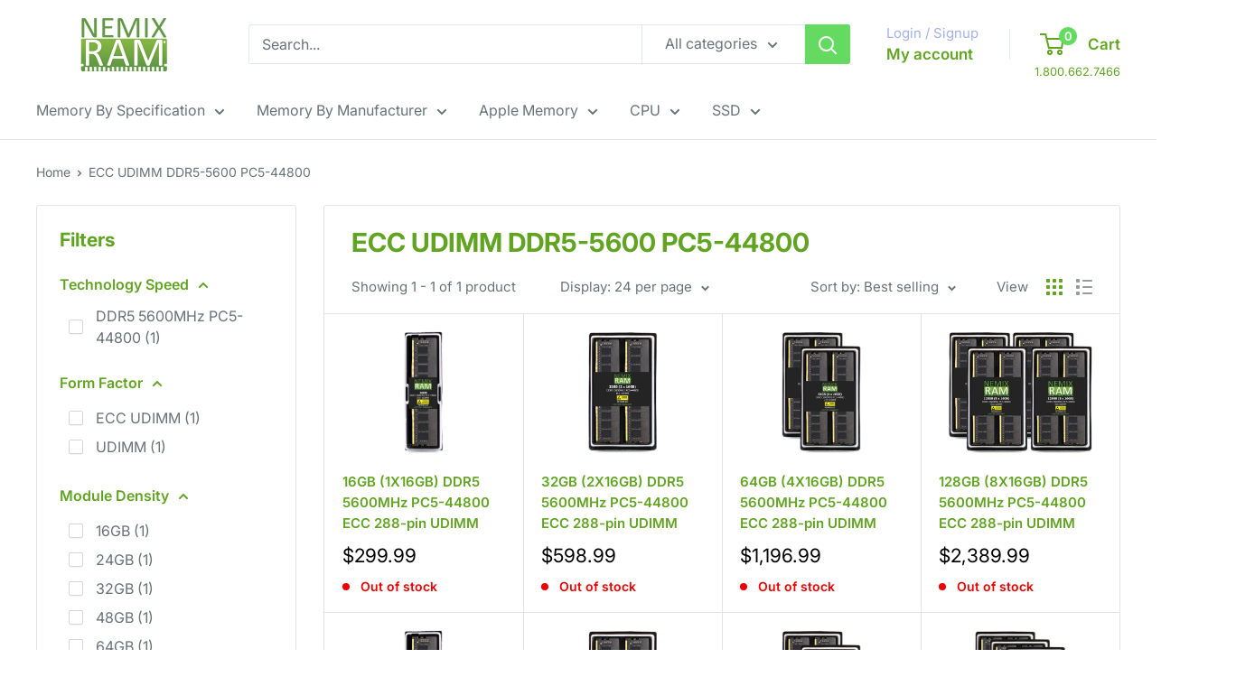

--- FILE ---
content_type: text/html; charset=utf-8
request_url: https://nemixram.com/collections/ecc-udimm-ddr5-5600-pc5-44800
body_size: 29824
content:
<!doctype html>

<html class="no-js" lang="en">
  <head>
    <meta name="msvalidate.01" content="327EE6E672EC9C05C8DA1FED8C123CD9" />
    <script src="https://ajax.googleapis.com/ajax/libs/jquery/3.6.4/jquery.min.js"></script>
    <meta charset="utf-8">
    <meta name="viewport" content="width=device-width, initial-scale=1.0, height=device-height, minimum-scale=1.0, maximum-scale=1.0">
    <meta name="theme-color" content="#000000">
    <meta name="google-site-verification" content="jHjEtTnsMHSgrPffzcH952rU0viknGhLr7Dj7fzzbP4" /><title>ECC UDIMM DDR5-5600 PC5-44800
</title><link rel="canonical" href="https://nemixram.com/collections/ecc-udimm-ddr5-5600-pc5-44800"><link rel="shortcut icon" href="//nemixram.com/cdn/shop/files/Square_Nemix-Logo-250px_96x96.png?v=1685470895" type="image/png"><link rel="preload" as="style" href="//nemixram.com/cdn/shop/t/4/assets/theme.css?v=57883384106021050931751556446">
    <link rel="preload" as="script" href="//nemixram.com/cdn/shop/t/4/assets/theme.js?v=78367655078073360691685540252">
    <link rel="preconnect" href="https://cdn.shopify.com">
    <link rel="preconnect" href="https://fonts.shopifycdn.com">
    <link rel="dns-prefetch" href="https://productreviews.shopifycdn.com">
    <link rel="dns-prefetch" href="https://ajax.googleapis.com">
    <link rel="dns-prefetch" href="https://maps.googleapis.com">
    <link rel="dns-prefetch" href="https://maps.gstatic.com">

    













<meta property="og:type" content="website">
  <meta property="og:title" content="ECC UDIMM DDR5-5600 PC5-44800">
  <meta property="og:image" content="http://nemixram.com/cdn/shop/files/ME44800-618K1.jpg?v=1702064765">
  <meta property="og:image:secure_url" content="https://nemixram.com/cdn/shop/files/ME44800-618K1.jpg?v=1702064765">
  <meta property="og:image:width" content="1141">
  <meta property="og:image:height" content="3500"><meta property="og:url" content="https://nemixram.com/collections/ecc-udimm-ddr5-5600-pc5-44800">
<meta property="og:site_name" content="NEMIX RAM"><meta name="twitter:card" content="summary"><meta name="twitter:title" content="ECC UDIMM DDR5-5600 PC5-44800">
  <meta name="twitter:description" content="">
  <meta name="twitter:image" content="https://nemixram.com/cdn/shop/files/ME44800-618K1_600x600_crop_center.jpg?v=1702064765">
    <link rel="preload" href="//nemixram.com/cdn/fonts/inter/inter_n7.02711e6b374660cfc7915d1afc1c204e633421e4.woff2" as="font" type="font/woff2" crossorigin><link rel="preload" href="//nemixram.com/cdn/fonts/inter/inter_n4.b2a3f24c19b4de56e8871f609e73ca7f6d2e2bb9.woff2" as="font" type="font/woff2" crossorigin><style>
  @font-face {
  font-family: Inter;
  font-weight: 700;
  font-style: normal;
  font-display: swap;
  src: url("//nemixram.com/cdn/fonts/inter/inter_n7.02711e6b374660cfc7915d1afc1c204e633421e4.woff2") format("woff2"),
       url("//nemixram.com/cdn/fonts/inter/inter_n7.6dab87426f6b8813070abd79972ceaf2f8d3b012.woff") format("woff");
}

  @font-face {
  font-family: Inter;
  font-weight: 400;
  font-style: normal;
  font-display: swap;
  src: url("//nemixram.com/cdn/fonts/inter/inter_n4.b2a3f24c19b4de56e8871f609e73ca7f6d2e2bb9.woff2") format("woff2"),
       url("//nemixram.com/cdn/fonts/inter/inter_n4.af8052d517e0c9ffac7b814872cecc27ae1fa132.woff") format("woff");
}

@font-face {
  font-family: Inter;
  font-weight: 600;
  font-style: normal;
  font-display: swap;
  src: url("//nemixram.com/cdn/fonts/inter/inter_n6.771af0474a71b3797eb38f3487d6fb79d43b6877.woff2") format("woff2"),
       url("//nemixram.com/cdn/fonts/inter/inter_n6.88c903d8f9e157d48b73b7777d0642925bcecde7.woff") format("woff");
}

@font-face {
  font-family: Inter;
  font-weight: 700;
  font-style: italic;
  font-display: swap;
  src: url("//nemixram.com/cdn/fonts/inter/inter_i7.b377bcd4cc0f160622a22d638ae7e2cd9b86ea4c.woff2") format("woff2"),
       url("//nemixram.com/cdn/fonts/inter/inter_i7.7c69a6a34e3bb44fcf6f975857e13b9a9b25beb4.woff") format("woff");
}


  @font-face {
  font-family: Inter;
  font-weight: 700;
  font-style: normal;
  font-display: swap;
  src: url("//nemixram.com/cdn/fonts/inter/inter_n7.02711e6b374660cfc7915d1afc1c204e633421e4.woff2") format("woff2"),
       url("//nemixram.com/cdn/fonts/inter/inter_n7.6dab87426f6b8813070abd79972ceaf2f8d3b012.woff") format("woff");
}

  @font-face {
  font-family: Inter;
  font-weight: 400;
  font-style: italic;
  font-display: swap;
  src: url("//nemixram.com/cdn/fonts/inter/inter_i4.feae1981dda792ab80d117249d9c7e0f1017e5b3.woff2") format("woff2"),
       url("//nemixram.com/cdn/fonts/inter/inter_i4.62773b7113d5e5f02c71486623cf828884c85c6e.woff") format("woff");
}

  @font-face {
  font-family: Inter;
  font-weight: 700;
  font-style: italic;
  font-display: swap;
  src: url("//nemixram.com/cdn/fonts/inter/inter_i7.b377bcd4cc0f160622a22d638ae7e2cd9b86ea4c.woff2") format("woff2"),
       url("//nemixram.com/cdn/fonts/inter/inter_i7.7c69a6a34e3bb44fcf6f975857e13b9a9b25beb4.woff") format("woff");
}


  :root {
    --default-text-font-size : 15px;
    --base-text-font-size    : 16px;
    --heading-font-family    : Inter, sans-serif;
    --heading-font-weight    : 700;
    --heading-font-style     : normal;
    --text-font-family       : Inter, sans-serif;
    --text-font-weight       : 400;
    --text-font-style        : normal;
    --text-font-bolder-weight: 600;
    --text-link-decoration   : underline;

    --text-color               : #677279;
    --text-color-rgb           : 103, 114, 121;
    --heading-color            : #61a422;
    --border-color             : #e1e3e4;
    --border-color-rgb         : 225, 227, 228;
    --form-border-color        : #d4d6d8;
    --accent-color             : #000000;
    --accent-color-rgb         : 0, 0, 0;
    --link-color               : #64da60;
    --link-color-hover         : #32c12d;
    --background               : #ffffff;
    --secondary-background     : #ffffff;
    --secondary-background-rgb : 255, 255, 255;
    --accent-background        : rgba(0, 0, 0, 0.08);

    --input-background: #ffffff;

    --error-color       : #ff0000;
    --error-background  : rgba(255, 0, 0, 0.07);
    --success-color     : #00aa00;
    --success-background: rgba(0, 170, 0, 0.11);

    --primary-button-background      : #64da60;
    --primary-button-background-rgb  : 100, 218, 96;
    --primary-button-text-color      : #ffffff;
    --secondary-button-background    : #61a422;
    --secondary-button-background-rgb: 97, 164, 34;
    --secondary-button-text-color    : #ffffff;

    --header-background      : #ffffff;
    --header-text-color      : #61a422;
    --header-light-text-color: #a3afef;
    --header-border-color    : rgba(163, 175, 239, 0.3);
    --header-accent-color    : #64da60;

    --footer-background-color:    #f3f5f6;
    --footer-heading-text-color:  #61a422;
    --footer-body-text-color:     #677279;
    --footer-body-text-color-rgb: 103, 114, 121;
    --footer-accent-color:        #64da60;
    --footer-accent-color-rgb:    100, 218, 96;
    --footer-border:              none;
    
    --flickity-arrow-color: #abb1b4;--product-on-sale-accent           : #ee0000;
    --product-on-sale-accent-rgb       : 238, 0, 0;
    --product-on-sale-color            : #ffffff;
    --product-in-stock-color           : #008a00;
    --product-low-stock-color          : #ee0000;
    --product-sold-out-color           : #8a9297;
    --product-custom-label-1-background: #008a00;
    --product-custom-label-1-color     : #ffffff;
    --product-custom-label-2-background: #00a500;
    --product-custom-label-2-color     : #ffffff;
    --product-review-star-color        : #ffbd00;

    --mobile-container-gutter : 20px;
    --desktop-container-gutter: 40px;

    /* Shopify related variables */
    --payment-terms-background-color: #ffffff;
  }
</style>

<script>
  // IE11 does not have support for CSS variables, so we have to polyfill them
  if (!(((window || {}).CSS || {}).supports && window.CSS.supports('(--a: 0)'))) {
    const script = document.createElement('script');
    script.type = 'text/javascript';
    script.src = 'https://cdn.jsdelivr.net/npm/css-vars-ponyfill@2';
    script.onload = function() {
      cssVars({});
    };

    document.getElementsByTagName('head')[0].appendChild(script);
  }
</script>


    

<script>window.performance && window.performance.mark && window.performance.mark('shopify.content_for_header.start');</script><meta name="google-site-verification" content="jHjEtTnsMHSgrPffzcH952rU0viknGhLr7Dj7fzzbP4">
<meta id="shopify-digital-wallet" name="shopify-digital-wallet" content="/73495970104/digital_wallets/dialog">
<meta name="shopify-checkout-api-token" content="856d1d753a3b593323294cc455960ad6">
<meta id="in-context-paypal-metadata" data-shop-id="73495970104" data-venmo-supported="false" data-environment="production" data-locale="en_US" data-paypal-v4="true" data-currency="USD">
<link rel="alternate" type="application/atom+xml" title="Feed" href="/collections/ecc-udimm-ddr5-5600-pc5-44800.atom" />
<link rel="alternate" type="application/json+oembed" href="https://nemixram.com/collections/ecc-udimm-ddr5-5600-pc5-44800.oembed">
<script async="async" src="/checkouts/internal/preloads.js?locale=en-US"></script>
<link rel="preconnect" href="https://shop.app" crossorigin="anonymous">
<script async="async" src="https://shop.app/checkouts/internal/preloads.js?locale=en-US&shop_id=73495970104" crossorigin="anonymous"></script>
<script id="apple-pay-shop-capabilities" type="application/json">{"shopId":73495970104,"countryCode":"US","currencyCode":"USD","merchantCapabilities":["supports3DS"],"merchantId":"gid:\/\/shopify\/Shop\/73495970104","merchantName":"NEMIX RAM","requiredBillingContactFields":["postalAddress","email","phone"],"requiredShippingContactFields":["postalAddress","email","phone"],"shippingType":"shipping","supportedNetworks":["visa","masterCard","amex","discover","elo","jcb"],"total":{"type":"pending","label":"NEMIX RAM","amount":"1.00"},"shopifyPaymentsEnabled":true,"supportsSubscriptions":true}</script>
<script id="shopify-features" type="application/json">{"accessToken":"856d1d753a3b593323294cc455960ad6","betas":["rich-media-storefront-analytics"],"domain":"nemixram.com","predictiveSearch":true,"shopId":73495970104,"locale":"en"}</script>
<script>var Shopify = Shopify || {};
Shopify.shop = "nemixram.myshopify.com";
Shopify.locale = "en";
Shopify.currency = {"active":"USD","rate":"1.0"};
Shopify.country = "US";
Shopify.theme = {"name":"Updated copy of Warehouse","id":151502586168,"schema_name":"Warehouse","schema_version":"4.2.1","theme_store_id":871,"role":"main"};
Shopify.theme.handle = "null";
Shopify.theme.style = {"id":null,"handle":null};
Shopify.cdnHost = "nemixram.com/cdn";
Shopify.routes = Shopify.routes || {};
Shopify.routes.root = "/";</script>
<script type="module">!function(o){(o.Shopify=o.Shopify||{}).modules=!0}(window);</script>
<script>!function(o){function n(){var o=[];function n(){o.push(Array.prototype.slice.apply(arguments))}return n.q=o,n}var t=o.Shopify=o.Shopify||{};t.loadFeatures=n(),t.autoloadFeatures=n()}(window);</script>
<script>
  window.ShopifyPay = window.ShopifyPay || {};
  window.ShopifyPay.apiHost = "shop.app\/pay";
  window.ShopifyPay.redirectState = null;
</script>
<script id="shop-js-analytics" type="application/json">{"pageType":"collection"}</script>
<script defer="defer" async type="module" src="//nemixram.com/cdn/shopifycloud/shop-js/modules/v2/client.init-shop-cart-sync_DlSlHazZ.en.esm.js"></script>
<script defer="defer" async type="module" src="//nemixram.com/cdn/shopifycloud/shop-js/modules/v2/chunk.common_D16XZWos.esm.js"></script>
<script type="module">
  await import("//nemixram.com/cdn/shopifycloud/shop-js/modules/v2/client.init-shop-cart-sync_DlSlHazZ.en.esm.js");
await import("//nemixram.com/cdn/shopifycloud/shop-js/modules/v2/chunk.common_D16XZWos.esm.js");

  window.Shopify.SignInWithShop?.initShopCartSync?.({"fedCMEnabled":true,"windoidEnabled":true});

</script>
<script>
  window.Shopify = window.Shopify || {};
  if (!window.Shopify.featureAssets) window.Shopify.featureAssets = {};
  window.Shopify.featureAssets['shop-js'] = {"shop-cart-sync":["modules/v2/client.shop-cart-sync_DKWYiEUO.en.esm.js","modules/v2/chunk.common_D16XZWos.esm.js"],"init-fed-cm":["modules/v2/client.init-fed-cm_vfPMjZAC.en.esm.js","modules/v2/chunk.common_D16XZWos.esm.js"],"init-shop-email-lookup-coordinator":["modules/v2/client.init-shop-email-lookup-coordinator_CR38P6MB.en.esm.js","modules/v2/chunk.common_D16XZWos.esm.js"],"init-shop-cart-sync":["modules/v2/client.init-shop-cart-sync_DlSlHazZ.en.esm.js","modules/v2/chunk.common_D16XZWos.esm.js"],"shop-cash-offers":["modules/v2/client.shop-cash-offers_CJw4IQ6B.en.esm.js","modules/v2/chunk.common_D16XZWos.esm.js","modules/v2/chunk.modal_UwFWkumu.esm.js"],"shop-toast-manager":["modules/v2/client.shop-toast-manager_BY778Uv6.en.esm.js","modules/v2/chunk.common_D16XZWos.esm.js"],"init-windoid":["modules/v2/client.init-windoid_DVhZdEm3.en.esm.js","modules/v2/chunk.common_D16XZWos.esm.js"],"shop-button":["modules/v2/client.shop-button_D2ZzKUPa.en.esm.js","modules/v2/chunk.common_D16XZWos.esm.js"],"avatar":["modules/v2/client.avatar_BTnouDA3.en.esm.js"],"init-customer-accounts-sign-up":["modules/v2/client.init-customer-accounts-sign-up_CQZUmjGN.en.esm.js","modules/v2/client.shop-login-button_Cu5K-F7X.en.esm.js","modules/v2/chunk.common_D16XZWos.esm.js","modules/v2/chunk.modal_UwFWkumu.esm.js"],"pay-button":["modules/v2/client.pay-button_CcBqbGU7.en.esm.js","modules/v2/chunk.common_D16XZWos.esm.js"],"init-shop-for-new-customer-accounts":["modules/v2/client.init-shop-for-new-customer-accounts_B5DR5JTE.en.esm.js","modules/v2/client.shop-login-button_Cu5K-F7X.en.esm.js","modules/v2/chunk.common_D16XZWos.esm.js","modules/v2/chunk.modal_UwFWkumu.esm.js"],"shop-login-button":["modules/v2/client.shop-login-button_Cu5K-F7X.en.esm.js","modules/v2/chunk.common_D16XZWos.esm.js","modules/v2/chunk.modal_UwFWkumu.esm.js"],"shop-follow-button":["modules/v2/client.shop-follow-button_BX8Slf17.en.esm.js","modules/v2/chunk.common_D16XZWos.esm.js","modules/v2/chunk.modal_UwFWkumu.esm.js"],"init-customer-accounts":["modules/v2/client.init-customer-accounts_DjKkmQ2w.en.esm.js","modules/v2/client.shop-login-button_Cu5K-F7X.en.esm.js","modules/v2/chunk.common_D16XZWos.esm.js","modules/v2/chunk.modal_UwFWkumu.esm.js"],"lead-capture":["modules/v2/client.lead-capture_ChWCg7nV.en.esm.js","modules/v2/chunk.common_D16XZWos.esm.js","modules/v2/chunk.modal_UwFWkumu.esm.js"],"checkout-modal":["modules/v2/client.checkout-modal_DPnpVyv-.en.esm.js","modules/v2/chunk.common_D16XZWos.esm.js","modules/v2/chunk.modal_UwFWkumu.esm.js"],"shop-login":["modules/v2/client.shop-login_leRXJtcZ.en.esm.js","modules/v2/chunk.common_D16XZWos.esm.js","modules/v2/chunk.modal_UwFWkumu.esm.js"],"payment-terms":["modules/v2/client.payment-terms_Bp9K0NXD.en.esm.js","modules/v2/chunk.common_D16XZWos.esm.js","modules/v2/chunk.modal_UwFWkumu.esm.js"]};
</script>
<script>(function() {
  var isLoaded = false;
  function asyncLoad() {
    if (isLoaded) return;
    isLoaded = true;
    var urls = ["https:\/\/app.avada.io\/avada-sdk.min.js?shop=nemixram.myshopify.com"];
    for (var i = 0; i < urls.length; i++) {
      var s = document.createElement('script');
      s.type = 'text/javascript';
      s.async = true;
      s.src = urls[i];
      var x = document.getElementsByTagName('script')[0];
      x.parentNode.insertBefore(s, x);
    }
  };
  if(window.attachEvent) {
    window.attachEvent('onload', asyncLoad);
  } else {
    window.addEventListener('load', asyncLoad, false);
  }
})();</script>
<script id="__st">var __st={"a":73495970104,"offset":-18000,"reqid":"e2d643a4-944b-4ba5-ab6a-1029324a1df6-1768593821","pageurl":"nemixram.com\/collections\/ecc-udimm-ddr5-5600-pc5-44800","u":"5d53b07c3516","p":"collection","rtyp":"collection","rid":466841436472};</script>
<script>window.ShopifyPaypalV4VisibilityTracking = true;</script>
<script id="captcha-bootstrap">!function(){'use strict';const t='contact',e='account',n='new_comment',o=[[t,t],['blogs',n],['comments',n],[t,'customer']],c=[[e,'customer_login'],[e,'guest_login'],[e,'recover_customer_password'],[e,'create_customer']],r=t=>t.map((([t,e])=>`form[action*='/${t}']:not([data-nocaptcha='true']) input[name='form_type'][value='${e}']`)).join(','),a=t=>()=>t?[...document.querySelectorAll(t)].map((t=>t.form)):[];function s(){const t=[...o],e=r(t);return a(e)}const i='password',u='form_key',d=['recaptcha-v3-token','g-recaptcha-response','h-captcha-response',i],f=()=>{try{return window.sessionStorage}catch{return}},m='__shopify_v',_=t=>t.elements[u];function p(t,e,n=!1){try{const o=window.sessionStorage,c=JSON.parse(o.getItem(e)),{data:r}=function(t){const{data:e,action:n}=t;return t[m]||n?{data:e,action:n}:{data:t,action:n}}(c);for(const[e,n]of Object.entries(r))t.elements[e]&&(t.elements[e].value=n);n&&o.removeItem(e)}catch(o){console.error('form repopulation failed',{error:o})}}const l='form_type',E='cptcha';function T(t){t.dataset[E]=!0}const w=window,h=w.document,L='Shopify',v='ce_forms',y='captcha';let A=!1;((t,e)=>{const n=(g='f06e6c50-85a8-45c8-87d0-21a2b65856fe',I='https://cdn.shopify.com/shopifycloud/storefront-forms-hcaptcha/ce_storefront_forms_captcha_hcaptcha.v1.5.2.iife.js',D={infoText:'Protected by hCaptcha',privacyText:'Privacy',termsText:'Terms'},(t,e,n)=>{const o=w[L][v],c=o.bindForm;if(c)return c(t,g,e,D).then(n);var r;o.q.push([[t,g,e,D],n]),r=I,A||(h.body.append(Object.assign(h.createElement('script'),{id:'captcha-provider',async:!0,src:r})),A=!0)});var g,I,D;w[L]=w[L]||{},w[L][v]=w[L][v]||{},w[L][v].q=[],w[L][y]=w[L][y]||{},w[L][y].protect=function(t,e){n(t,void 0,e),T(t)},Object.freeze(w[L][y]),function(t,e,n,w,h,L){const[v,y,A,g]=function(t,e,n){const i=e?o:[],u=t?c:[],d=[...i,...u],f=r(d),m=r(i),_=r(d.filter((([t,e])=>n.includes(e))));return[a(f),a(m),a(_),s()]}(w,h,L),I=t=>{const e=t.target;return e instanceof HTMLFormElement?e:e&&e.form},D=t=>v().includes(t);t.addEventListener('submit',(t=>{const e=I(t);if(!e)return;const n=D(e)&&!e.dataset.hcaptchaBound&&!e.dataset.recaptchaBound,o=_(e),c=g().includes(e)&&(!o||!o.value);(n||c)&&t.preventDefault(),c&&!n&&(function(t){try{if(!f())return;!function(t){const e=f();if(!e)return;const n=_(t);if(!n)return;const o=n.value;o&&e.removeItem(o)}(t);const e=Array.from(Array(32),(()=>Math.random().toString(36)[2])).join('');!function(t,e){_(t)||t.append(Object.assign(document.createElement('input'),{type:'hidden',name:u})),t.elements[u].value=e}(t,e),function(t,e){const n=f();if(!n)return;const o=[...t.querySelectorAll(`input[type='${i}']`)].map((({name:t})=>t)),c=[...d,...o],r={};for(const[a,s]of new FormData(t).entries())c.includes(a)||(r[a]=s);n.setItem(e,JSON.stringify({[m]:1,action:t.action,data:r}))}(t,e)}catch(e){console.error('failed to persist form',e)}}(e),e.submit())}));const S=(t,e)=>{t&&!t.dataset[E]&&(n(t,e.some((e=>e===t))),T(t))};for(const o of['focusin','change'])t.addEventListener(o,(t=>{const e=I(t);D(e)&&S(e,y())}));const B=e.get('form_key'),M=e.get(l),P=B&&M;t.addEventListener('DOMContentLoaded',(()=>{const t=y();if(P)for(const e of t)e.elements[l].value===M&&p(e,B);[...new Set([...A(),...v().filter((t=>'true'===t.dataset.shopifyCaptcha))])].forEach((e=>S(e,t)))}))}(h,new URLSearchParams(w.location.search),n,t,e,['guest_login'])})(!0,!0)}();</script>
<script integrity="sha256-4kQ18oKyAcykRKYeNunJcIwy7WH5gtpwJnB7kiuLZ1E=" data-source-attribution="shopify.loadfeatures" defer="defer" src="//nemixram.com/cdn/shopifycloud/storefront/assets/storefront/load_feature-a0a9edcb.js" crossorigin="anonymous"></script>
<script crossorigin="anonymous" defer="defer" src="//nemixram.com/cdn/shopifycloud/storefront/assets/shopify_pay/storefront-65b4c6d7.js?v=20250812"></script>
<script data-source-attribution="shopify.dynamic_checkout.dynamic.init">var Shopify=Shopify||{};Shopify.PaymentButton=Shopify.PaymentButton||{isStorefrontPortableWallets:!0,init:function(){window.Shopify.PaymentButton.init=function(){};var t=document.createElement("script");t.src="https://nemixram.com/cdn/shopifycloud/portable-wallets/latest/portable-wallets.en.js",t.type="module",document.head.appendChild(t)}};
</script>
<script data-source-attribution="shopify.dynamic_checkout.buyer_consent">
  function portableWalletsHideBuyerConsent(e){var t=document.getElementById("shopify-buyer-consent"),n=document.getElementById("shopify-subscription-policy-button");t&&n&&(t.classList.add("hidden"),t.setAttribute("aria-hidden","true"),n.removeEventListener("click",e))}function portableWalletsShowBuyerConsent(e){var t=document.getElementById("shopify-buyer-consent"),n=document.getElementById("shopify-subscription-policy-button");t&&n&&(t.classList.remove("hidden"),t.removeAttribute("aria-hidden"),n.addEventListener("click",e))}window.Shopify?.PaymentButton&&(window.Shopify.PaymentButton.hideBuyerConsent=portableWalletsHideBuyerConsent,window.Shopify.PaymentButton.showBuyerConsent=portableWalletsShowBuyerConsent);
</script>
<script data-source-attribution="shopify.dynamic_checkout.cart.bootstrap">document.addEventListener("DOMContentLoaded",(function(){function t(){return document.querySelector("shopify-accelerated-checkout-cart, shopify-accelerated-checkout")}if(t())Shopify.PaymentButton.init();else{new MutationObserver((function(e,n){t()&&(Shopify.PaymentButton.init(),n.disconnect())})).observe(document.body,{childList:!0,subtree:!0})}}));
</script>
<script id='scb4127' type='text/javascript' async='' src='https://nemixram.com/cdn/shopifycloud/privacy-banner/storefront-banner.js'></script><link id="shopify-accelerated-checkout-styles" rel="stylesheet" media="screen" href="https://nemixram.com/cdn/shopifycloud/portable-wallets/latest/accelerated-checkout-backwards-compat.css" crossorigin="anonymous">
<style id="shopify-accelerated-checkout-cart">
        #shopify-buyer-consent {
  margin-top: 1em;
  display: inline-block;
  width: 100%;
}

#shopify-buyer-consent.hidden {
  display: none;
}

#shopify-subscription-policy-button {
  background: none;
  border: none;
  padding: 0;
  text-decoration: underline;
  font-size: inherit;
  cursor: pointer;
}

#shopify-subscription-policy-button::before {
  box-shadow: none;
}

      </style>

<script>window.performance && window.performance.mark && window.performance.mark('shopify.content_for_header.end');</script>

    <link rel="stylesheet" href="//nemixram.com/cdn/shop/t/4/assets/theme.css?v=57883384106021050931751556446">

    


  <script type="application/ld+json">
  {
    "@context": "https://schema.org",
    "@type": "BreadcrumbList",
  "itemListElement": [{
      "@type": "ListItem",
      "position": 1,
      "name": "Home",
      "item": "https://nemixram.com"
    },{
          "@type": "ListItem",
          "position": 2,
          "name": "ECC UDIMM DDR5-5600 PC5-44800",
          "item": "https://nemixram.com/collections/ecc-udimm-ddr5-5600-pc5-44800"
        }]
  }
  </script>



    <script>
      // This allows to expose several variables to the global scope, to be used in scripts
      window.theme = {
        pageType: "collection",
        cartCount: 0,
        moneyFormat: "${{amount}}",
        moneyWithCurrencyFormat: "${{amount}} USD",
        currencyCodeEnabled: false,
        showDiscount: true,
        discountMode: "saving",
        cartType: "drawer"
      };

      window.routes = {
        rootUrl: "\/",
        rootUrlWithoutSlash: '',
        cartUrl: "\/cart",
        cartAddUrl: "\/cart\/add",
        cartChangeUrl: "\/cart\/change",
        searchUrl: "\/search",
        productRecommendationsUrl: "\/recommendations\/products"
      };

      window.languages = {
        productRegularPrice: "Regular price",
        productSalePrice: "Sale price",
        collectionOnSaleLabel: "Save {{savings}}",
        productFormUnavailable: "Unavailable",
        productFormAddToCart: "Add to cart",
        productFormPreOrder: "Pre-order",
        productFormSoldOut: "Sold out",
        productAdded: "Product has been added to your cart",
        productAddedShort: "Added!",
        shippingEstimatorNoResults: "No shipping could be found for your address.",
        shippingEstimatorOneResult: "There is one shipping rate for your address:",
        shippingEstimatorMultipleResults: "There are {{count}} shipping rates for your address:",
        shippingEstimatorErrors: "There are some errors:"
      };

      document.documentElement.className = document.documentElement.className.replace('no-js', 'js');
    </script><script src="//nemixram.com/cdn/shop/t/4/assets/theme.js?v=78367655078073360691685540252" defer></script>
    <script src="//nemixram.com/cdn/shop/t/4/assets/custom.js?v=142014860251678197381685540274" defer></script><script>
        (function () {
          window.onpageshow = function() {
            // We force re-freshing the cart content onpageshow, as most browsers will serve a cache copy when hitting the
            // back button, which cause staled data
            document.documentElement.dispatchEvent(new CustomEvent('cart:refresh', {
              bubbles: true,
              detail: {scrollToTop: false}
            }));
          };
        })();
      </script><!-- GSSTART Show variants. Do not change -->
<script  type="text/javascript"> 
  gsVSCollectionId =  "466841436472" ; gsVSCollectionTags = '';  gsCollectionProdCnt =  1   ;			
  gsCollection = {
                                            'ddr5-5600mhz-pc5-44800-ecc-288-pin-udimm' : [ 
                 "//nemixram.com/cdn/shop/files/ME44800-618K1_256x.jpg?v=1702064765",  "//nemixram.com/cdn/shop/files/ME44800-618K2_256x.jpg?v=1702064766", 
                ],
                                };
</script>  

<script type="text/javascript" src="https://gravity-apps.com/variantmanager/js/shopify/image_swapnemixram7696.js?v=d0ee9b31186ab3485ac2044c66ec3d70"></script>
<!-- Show variants code end. Do not change GSEND --><!-- BEGIN app block: shopify://apps/variant-title-king/blocks/starapps-vtk-embed/b9b7a642-58c3-4fe1-8f1b-ed3e502da04b -->
<script >
    window.vtkData = function() {return {"shop":{"shopify_domain":"nemixram.myshopify.com","enable":true,"default_language":"en"},"app_setting":{"template":"{variant_name} {product_title} ","title_selector":"","template_compiled":["{variant_name}","{product_title}"],"value_seperator":"{space}{space}","products_updated":true,"collection_title_selector":"","products_deleted_at":null,"product_data_source":"js"},"product_options":[],"storefront_access_token":null};}
</script>
<script src=https://cdn.shopify.com/extensions/019a53d4-c1ea-7fb2-998c-0a892b8b43c3/variant_title_king-14/assets/variant-title-king.min.js async></script>

<!-- END app block --><script src="https://cdn.shopify.com/extensions/7645cbe1-6b00-470d-b243-199c40bb052e/avada-email-marketing-sms-14/assets/avada-aem-tracking.js" type="text/javascript" defer="defer"></script>
<link href="https://monorail-edge.shopifysvc.com" rel="dns-prefetch">
<script>(function(){if ("sendBeacon" in navigator && "performance" in window) {try {var session_token_from_headers = performance.getEntriesByType('navigation')[0].serverTiming.find(x => x.name == '_s').description;} catch {var session_token_from_headers = undefined;}var session_cookie_matches = document.cookie.match(/_shopify_s=([^;]*)/);var session_token_from_cookie = session_cookie_matches && session_cookie_matches.length === 2 ? session_cookie_matches[1] : "";var session_token = session_token_from_headers || session_token_from_cookie || "";function handle_abandonment_event(e) {var entries = performance.getEntries().filter(function(entry) {return /monorail-edge.shopifysvc.com/.test(entry.name);});if (!window.abandonment_tracked && entries.length === 0) {window.abandonment_tracked = true;var currentMs = Date.now();var navigation_start = performance.timing.navigationStart;var payload = {shop_id: 73495970104,url: window.location.href,navigation_start,duration: currentMs - navigation_start,session_token,page_type: "collection"};window.navigator.sendBeacon("https://monorail-edge.shopifysvc.com/v1/produce", JSON.stringify({schema_id: "online_store_buyer_site_abandonment/1.1",payload: payload,metadata: {event_created_at_ms: currentMs,event_sent_at_ms: currentMs}}));}}window.addEventListener('pagehide', handle_abandonment_event);}}());</script>
<script id="web-pixels-manager-setup">(function e(e,d,r,n,o){if(void 0===o&&(o={}),!Boolean(null===(a=null===(i=window.Shopify)||void 0===i?void 0:i.analytics)||void 0===a?void 0:a.replayQueue)){var i,a;window.Shopify=window.Shopify||{};var t=window.Shopify;t.analytics=t.analytics||{};var s=t.analytics;s.replayQueue=[],s.publish=function(e,d,r){return s.replayQueue.push([e,d,r]),!0};try{self.performance.mark("wpm:start")}catch(e){}var l=function(){var e={modern:/Edge?\/(1{2}[4-9]|1[2-9]\d|[2-9]\d{2}|\d{4,})\.\d+(\.\d+|)|Firefox\/(1{2}[4-9]|1[2-9]\d|[2-9]\d{2}|\d{4,})\.\d+(\.\d+|)|Chrom(ium|e)\/(9{2}|\d{3,})\.\d+(\.\d+|)|(Maci|X1{2}).+ Version\/(15\.\d+|(1[6-9]|[2-9]\d|\d{3,})\.\d+)([,.]\d+|)( \(\w+\)|)( Mobile\/\w+|) Safari\/|Chrome.+OPR\/(9{2}|\d{3,})\.\d+\.\d+|(CPU[ +]OS|iPhone[ +]OS|CPU[ +]iPhone|CPU IPhone OS|CPU iPad OS)[ +]+(15[._]\d+|(1[6-9]|[2-9]\d|\d{3,})[._]\d+)([._]\d+|)|Android:?[ /-](13[3-9]|1[4-9]\d|[2-9]\d{2}|\d{4,})(\.\d+|)(\.\d+|)|Android.+Firefox\/(13[5-9]|1[4-9]\d|[2-9]\d{2}|\d{4,})\.\d+(\.\d+|)|Android.+Chrom(ium|e)\/(13[3-9]|1[4-9]\d|[2-9]\d{2}|\d{4,})\.\d+(\.\d+|)|SamsungBrowser\/([2-9]\d|\d{3,})\.\d+/,legacy:/Edge?\/(1[6-9]|[2-9]\d|\d{3,})\.\d+(\.\d+|)|Firefox\/(5[4-9]|[6-9]\d|\d{3,})\.\d+(\.\d+|)|Chrom(ium|e)\/(5[1-9]|[6-9]\d|\d{3,})\.\d+(\.\d+|)([\d.]+$|.*Safari\/(?![\d.]+ Edge\/[\d.]+$))|(Maci|X1{2}).+ Version\/(10\.\d+|(1[1-9]|[2-9]\d|\d{3,})\.\d+)([,.]\d+|)( \(\w+\)|)( Mobile\/\w+|) Safari\/|Chrome.+OPR\/(3[89]|[4-9]\d|\d{3,})\.\d+\.\d+|(CPU[ +]OS|iPhone[ +]OS|CPU[ +]iPhone|CPU IPhone OS|CPU iPad OS)[ +]+(10[._]\d+|(1[1-9]|[2-9]\d|\d{3,})[._]\d+)([._]\d+|)|Android:?[ /-](13[3-9]|1[4-9]\d|[2-9]\d{2}|\d{4,})(\.\d+|)(\.\d+|)|Mobile Safari.+OPR\/([89]\d|\d{3,})\.\d+\.\d+|Android.+Firefox\/(13[5-9]|1[4-9]\d|[2-9]\d{2}|\d{4,})\.\d+(\.\d+|)|Android.+Chrom(ium|e)\/(13[3-9]|1[4-9]\d|[2-9]\d{2}|\d{4,})\.\d+(\.\d+|)|Android.+(UC? ?Browser|UCWEB|U3)[ /]?(15\.([5-9]|\d{2,})|(1[6-9]|[2-9]\d|\d{3,})\.\d+)\.\d+|SamsungBrowser\/(5\.\d+|([6-9]|\d{2,})\.\d+)|Android.+MQ{2}Browser\/(14(\.(9|\d{2,})|)|(1[5-9]|[2-9]\d|\d{3,})(\.\d+|))(\.\d+|)|K[Aa][Ii]OS\/(3\.\d+|([4-9]|\d{2,})\.\d+)(\.\d+|)/},d=e.modern,r=e.legacy,n=navigator.userAgent;return n.match(d)?"modern":n.match(r)?"legacy":"unknown"}(),u="modern"===l?"modern":"legacy",c=(null!=n?n:{modern:"",legacy:""})[u],f=function(e){return[e.baseUrl,"/wpm","/b",e.hashVersion,"modern"===e.buildTarget?"m":"l",".js"].join("")}({baseUrl:d,hashVersion:r,buildTarget:u}),m=function(e){var d=e.version,r=e.bundleTarget,n=e.surface,o=e.pageUrl,i=e.monorailEndpoint;return{emit:function(e){var a=e.status,t=e.errorMsg,s=(new Date).getTime(),l=JSON.stringify({metadata:{event_sent_at_ms:s},events:[{schema_id:"web_pixels_manager_load/3.1",payload:{version:d,bundle_target:r,page_url:o,status:a,surface:n,error_msg:t},metadata:{event_created_at_ms:s}}]});if(!i)return console&&console.warn&&console.warn("[Web Pixels Manager] No Monorail endpoint provided, skipping logging."),!1;try{return self.navigator.sendBeacon.bind(self.navigator)(i,l)}catch(e){}var u=new XMLHttpRequest;try{return u.open("POST",i,!0),u.setRequestHeader("Content-Type","text/plain"),u.send(l),!0}catch(e){return console&&console.warn&&console.warn("[Web Pixels Manager] Got an unhandled error while logging to Monorail."),!1}}}}({version:r,bundleTarget:l,surface:e.surface,pageUrl:self.location.href,monorailEndpoint:e.monorailEndpoint});try{o.browserTarget=l,function(e){var d=e.src,r=e.async,n=void 0===r||r,o=e.onload,i=e.onerror,a=e.sri,t=e.scriptDataAttributes,s=void 0===t?{}:t,l=document.createElement("script"),u=document.querySelector("head"),c=document.querySelector("body");if(l.async=n,l.src=d,a&&(l.integrity=a,l.crossOrigin="anonymous"),s)for(var f in s)if(Object.prototype.hasOwnProperty.call(s,f))try{l.dataset[f]=s[f]}catch(e){}if(o&&l.addEventListener("load",o),i&&l.addEventListener("error",i),u)u.appendChild(l);else{if(!c)throw new Error("Did not find a head or body element to append the script");c.appendChild(l)}}({src:f,async:!0,onload:function(){if(!function(){var e,d;return Boolean(null===(d=null===(e=window.Shopify)||void 0===e?void 0:e.analytics)||void 0===d?void 0:d.initialized)}()){var d=window.webPixelsManager.init(e)||void 0;if(d){var r=window.Shopify.analytics;r.replayQueue.forEach((function(e){var r=e[0],n=e[1],o=e[2];d.publishCustomEvent(r,n,o)})),r.replayQueue=[],r.publish=d.publishCustomEvent,r.visitor=d.visitor,r.initialized=!0}}},onerror:function(){return m.emit({status:"failed",errorMsg:"".concat(f," has failed to load")})},sri:function(e){var d=/^sha384-[A-Za-z0-9+/=]+$/;return"string"==typeof e&&d.test(e)}(c)?c:"",scriptDataAttributes:o}),m.emit({status:"loading"})}catch(e){m.emit({status:"failed",errorMsg:(null==e?void 0:e.message)||"Unknown error"})}}})({shopId: 73495970104,storefrontBaseUrl: "https://nemixram.com",extensionsBaseUrl: "https://extensions.shopifycdn.com/cdn/shopifycloud/web-pixels-manager",monorailEndpoint: "https://monorail-edge.shopifysvc.com/unstable/produce_batch",surface: "storefront-renderer",enabledBetaFlags: ["2dca8a86"],webPixelsConfigList: [{"id":"988381496","configuration":"{\"config\":\"{\\\"google_tag_ids\\\":[\\\"G-1EZ4CLX74T\\\",\\\"GT-5R43RDJ6\\\"],\\\"target_country\\\":\\\"US\\\",\\\"gtag_events\\\":[{\\\"type\\\":\\\"begin_checkout\\\",\\\"action_label\\\":[\\\"G-1EZ4CLX74T\\\",\\\"AW-11283404311\\\/vxZdCP7PsswaEJesrIQq\\\"]},{\\\"type\\\":\\\"search\\\",\\\"action_label\\\":[\\\"G-1EZ4CLX74T\\\",\\\"AW-11283404311\\\/hTC6COrTsswaEJesrIQq\\\"]},{\\\"type\\\":\\\"view_item\\\",\\\"action_label\\\":[\\\"G-1EZ4CLX74T\\\",\\\"AW-11283404311\\\/KtIHCOfTsswaEJesrIQq\\\",\\\"MC-9Q4G5EN6FN\\\"]},{\\\"type\\\":\\\"purchase\\\",\\\"action_label\\\":[\\\"G-1EZ4CLX74T\\\",\\\"AW-11283404311\\\/YESyCPvPsswaEJesrIQq\\\",\\\"MC-9Q4G5EN6FN\\\"]},{\\\"type\\\":\\\"page_view\\\",\\\"action_label\\\":[\\\"G-1EZ4CLX74T\\\",\\\"AW-11283404311\\\/_3uPCOTTsswaEJesrIQq\\\",\\\"MC-9Q4G5EN6FN\\\"]},{\\\"type\\\":\\\"add_payment_info\\\",\\\"action_label\\\":[\\\"G-1EZ4CLX74T\\\",\\\"AW-11283404311\\\/N_KcCO3TsswaEJesrIQq\\\"]},{\\\"type\\\":\\\"add_to_cart\\\",\\\"action_label\\\":[\\\"G-1EZ4CLX74T\\\",\\\"AW-11283404311\\\/wEkVCIHQsswaEJesrIQq\\\"]}],\\\"enable_monitoring_mode\\\":false}\"}","eventPayloadVersion":"v1","runtimeContext":"OPEN","scriptVersion":"b2a88bafab3e21179ed38636efcd8a93","type":"APP","apiClientId":1780363,"privacyPurposes":[],"dataSharingAdjustments":{"protectedCustomerApprovalScopes":["read_customer_address","read_customer_email","read_customer_name","read_customer_personal_data","read_customer_phone"]}},{"id":"shopify-app-pixel","configuration":"{}","eventPayloadVersion":"v1","runtimeContext":"STRICT","scriptVersion":"0450","apiClientId":"shopify-pixel","type":"APP","privacyPurposes":["ANALYTICS","MARKETING"]},{"id":"shopify-custom-pixel","eventPayloadVersion":"v1","runtimeContext":"LAX","scriptVersion":"0450","apiClientId":"shopify-pixel","type":"CUSTOM","privacyPurposes":["ANALYTICS","MARKETING"]}],isMerchantRequest: false,initData: {"shop":{"name":"NEMIX RAM","paymentSettings":{"currencyCode":"USD"},"myshopifyDomain":"nemixram.myshopify.com","countryCode":"US","storefrontUrl":"https:\/\/nemixram.com"},"customer":null,"cart":null,"checkout":null,"productVariants":[],"purchasingCompany":null},},"https://nemixram.com/cdn","fcfee988w5aeb613cpc8e4bc33m6693e112",{"modern":"","legacy":""},{"shopId":"73495970104","storefrontBaseUrl":"https:\/\/nemixram.com","extensionBaseUrl":"https:\/\/extensions.shopifycdn.com\/cdn\/shopifycloud\/web-pixels-manager","surface":"storefront-renderer","enabledBetaFlags":"[\"2dca8a86\"]","isMerchantRequest":"false","hashVersion":"fcfee988w5aeb613cpc8e4bc33m6693e112","publish":"custom","events":"[[\"page_viewed\",{}],[\"collection_viewed\",{\"collection\":{\"id\":\"466841436472\",\"title\":\"ECC UDIMM DDR5-5600 PC5-44800\",\"productVariants\":[{\"price\":{\"amount\":299.99,\"currencyCode\":\"USD\"},\"product\":{\"title\":\"DDR5 5600MHz PC5-44800 ECC 288-pin UDIMM\",\"vendor\":\"NEMIX RAM\",\"id\":\"8896174129464\",\"untranslatedTitle\":\"DDR5 5600MHz PC5-44800 ECC 288-pin UDIMM\",\"url\":\"\/products\/ddr5-5600mhz-pc5-44800-ecc-288-pin-udimm\",\"type\":\"\"},\"id\":\"47505300357432\",\"image\":{\"src\":\"\/\/nemixram.com\/cdn\/shop\/files\/ME44800-618K1.jpg?v=1702064765\"},\"sku\":\"ME44800-618K1-GX\",\"title\":\"16GB (1X16GB)\",\"untranslatedTitle\":\"16GB (1X16GB)\"}]}}]]"});</script><script>
  window.ShopifyAnalytics = window.ShopifyAnalytics || {};
  window.ShopifyAnalytics.meta = window.ShopifyAnalytics.meta || {};
  window.ShopifyAnalytics.meta.currency = 'USD';
  var meta = {"products":[{"id":8896174129464,"gid":"gid:\/\/shopify\/Product\/8896174129464","vendor":"NEMIX RAM","type":"","handle":"ddr5-5600mhz-pc5-44800-ecc-288-pin-udimm","variants":[{"id":47505300357432,"price":29999,"name":"DDR5 5600MHz PC5-44800 ECC 288-pin UDIMM - 16GB (1X16GB)","public_title":"16GB (1X16GB)","sku":"ME44800-618K1-GX"},{"id":47518240670008,"price":59899,"name":"DDR5 5600MHz PC5-44800 ECC 288-pin UDIMM - 32GB (2X16GB)","public_title":"32GB (2X16GB)","sku":"ME44800-618K2-GX"},{"id":47518284349752,"price":119699,"name":"DDR5 5600MHz PC5-44800 ECC 288-pin UDIMM - 64GB (4X16GB)","public_title":"64GB (4X16GB)","sku":"ME44800-618K4-GX"},{"id":47518284415288,"price":238999,"name":"DDR5 5600MHz PC5-44800 ECC 288-pin UDIMM - 128GB (8X16GB)","public_title":"128GB (8X16GB)","sku":"ME44800-618K8-GX"},{"id":47505300390200,"price":51999,"name":"DDR5 5600MHz PC5-44800 ECC 288-pin UDIMM - 32GB (1X32GB)","public_title":"32GB (1X32GB)","sku":"ME44800-328K1-GX"},{"id":47518240702776,"price":101899,"name":"DDR5 5600MHz PC5-44800 ECC 288-pin UDIMM - 64GB (2X32GB)","public_title":"64GB (2X32GB)","sku":"ME44800-328K2-GX"},{"id":47518284480824,"price":203699,"name":"DDR5 5600MHz PC5-44800 ECC 288-pin UDIMM - 128GB (4X32GB)","public_title":"128GB (4X32GB)","sku":"ME44800-328K4-GX"},{"id":47518284546360,"price":304999,"name":"DDR5 5600MHz PC5-44800 ECC 288-pin UDIMM - 192GB (6X32GB)","public_title":"192GB (6X32GB)","sku":"ME44800-328K6-G"},{"id":47518460510520,"price":15624,"name":"DDR5 5600MHz PC5-44800 ECC 288-pin UDIMM - 24GB (1X24GB)","public_title":"24GB (1X24GB)","sku":"ME44800-2428K1-G"},{"id":47518460543288,"price":31249,"name":"DDR5 5600MHz PC5-44800 ECC 288-pin UDIMM - 48GB (2X24GB)","public_title":"48GB (2X24GB)","sku":"ME44800-2428K2-G"},{"id":47518460576056,"price":62389,"name":"DDR5 5600MHz PC5-44800 ECC 288-pin UDIMM - 96GB (4X24GB)","public_title":"96GB (4X24GB)","sku":"ME44800-2428K4-G"},{"id":47518460608824,"price":64999,"name":"DDR5 5600MHz PC5-44800 ECC 288-pin UDIMM - 48GB (1X48GB)","public_title":"48GB (1X48GB)","sku":"ME44800-4828K1-G"},{"id":47518460641592,"price":129899,"name":"DDR5 5600MHz PC5-44800 ECC 288-pin UDIMM - 96GB (2X48GB)","public_title":"96GB (2X48GB)","sku":"ME44800-4828K2-G"},{"id":47518460674360,"price":259699,"name":"DDR5 5600MHz PC5-44800 ECC 288-pin UDIMM - 192GB (4X48GB)","public_title":"192GB (4X48GB)","sku":"ME44800-4828K4-G"},{"id":48673764409656,"price":123949,"name":"DDR5 5600MHz PC5-44800 ECC 288-pin UDIMM - 192GB (8X24GB)","public_title":"192GB (8X24GB)","sku":"ME44800-2428K8-G"},{"id":48673772372280,"price":388999,"name":"DDR5 5600MHz PC5-44800 ECC 288-pin UDIMM - 288GB (6X48GB)","public_title":"288GB (6X48GB)","sku":"ME44800-4828K6-G"},{"id":51200619217208,"price":98789,"name":"DDR5 5600MHz PC5-44800 ECC 288-pin UDIMM - 64GB (1X64GB)","public_title":"64GB (1X64GB)","sku":"ME44800-928K1-G"},{"id":51200620888376,"price":197389,"name":"DDR5 5600MHz PC5-44800 ECC 288-pin UDIMM - 128GB (2X64GB)","public_title":"128GB (2X64GB)","sku":"ME44800-928K2-G"},{"id":51200621281592,"price":394449,"name":"DDR5 5600MHz PC5-44800 ECC 288-pin UDIMM - 256GB (4X64GB)","public_title":"256GB (4X64GB)","sku":"ME44800-928K4-G"},{"id":51200621478200,"price":783599,"name":"DDR5 5600MHz PC5-44800 ECC 288-pin UDIMM - 512GB (8X64GB)","public_title":"512GB (8X64GB)","sku":"ME44800-928K8-G"}],"remote":false}],"page":{"pageType":"collection","resourceType":"collection","resourceId":466841436472,"requestId":"e2d643a4-944b-4ba5-ab6a-1029324a1df6-1768593821"}};
  for (var attr in meta) {
    window.ShopifyAnalytics.meta[attr] = meta[attr];
  }
</script>
<script class="analytics">
  (function () {
    var customDocumentWrite = function(content) {
      var jquery = null;

      if (window.jQuery) {
        jquery = window.jQuery;
      } else if (window.Checkout && window.Checkout.$) {
        jquery = window.Checkout.$;
      }

      if (jquery) {
        jquery('body').append(content);
      }
    };

    var hasLoggedConversion = function(token) {
      if (token) {
        return document.cookie.indexOf('loggedConversion=' + token) !== -1;
      }
      return false;
    }

    var setCookieIfConversion = function(token) {
      if (token) {
        var twoMonthsFromNow = new Date(Date.now());
        twoMonthsFromNow.setMonth(twoMonthsFromNow.getMonth() + 2);

        document.cookie = 'loggedConversion=' + token + '; expires=' + twoMonthsFromNow;
      }
    }

    var trekkie = window.ShopifyAnalytics.lib = window.trekkie = window.trekkie || [];
    if (trekkie.integrations) {
      return;
    }
    trekkie.methods = [
      'identify',
      'page',
      'ready',
      'track',
      'trackForm',
      'trackLink'
    ];
    trekkie.factory = function(method) {
      return function() {
        var args = Array.prototype.slice.call(arguments);
        args.unshift(method);
        trekkie.push(args);
        return trekkie;
      };
    };
    for (var i = 0; i < trekkie.methods.length; i++) {
      var key = trekkie.methods[i];
      trekkie[key] = trekkie.factory(key);
    }
    trekkie.load = function(config) {
      trekkie.config = config || {};
      trekkie.config.initialDocumentCookie = document.cookie;
      var first = document.getElementsByTagName('script')[0];
      var script = document.createElement('script');
      script.type = 'text/javascript';
      script.onerror = function(e) {
        var scriptFallback = document.createElement('script');
        scriptFallback.type = 'text/javascript';
        scriptFallback.onerror = function(error) {
                var Monorail = {
      produce: function produce(monorailDomain, schemaId, payload) {
        var currentMs = new Date().getTime();
        var event = {
          schema_id: schemaId,
          payload: payload,
          metadata: {
            event_created_at_ms: currentMs,
            event_sent_at_ms: currentMs
          }
        };
        return Monorail.sendRequest("https://" + monorailDomain + "/v1/produce", JSON.stringify(event));
      },
      sendRequest: function sendRequest(endpointUrl, payload) {
        // Try the sendBeacon API
        if (window && window.navigator && typeof window.navigator.sendBeacon === 'function' && typeof window.Blob === 'function' && !Monorail.isIos12()) {
          var blobData = new window.Blob([payload], {
            type: 'text/plain'
          });

          if (window.navigator.sendBeacon(endpointUrl, blobData)) {
            return true;
          } // sendBeacon was not successful

        } // XHR beacon

        var xhr = new XMLHttpRequest();

        try {
          xhr.open('POST', endpointUrl);
          xhr.setRequestHeader('Content-Type', 'text/plain');
          xhr.send(payload);
        } catch (e) {
          console.log(e);
        }

        return false;
      },
      isIos12: function isIos12() {
        return window.navigator.userAgent.lastIndexOf('iPhone; CPU iPhone OS 12_') !== -1 || window.navigator.userAgent.lastIndexOf('iPad; CPU OS 12_') !== -1;
      }
    };
    Monorail.produce('monorail-edge.shopifysvc.com',
      'trekkie_storefront_load_errors/1.1',
      {shop_id: 73495970104,
      theme_id: 151502586168,
      app_name: "storefront",
      context_url: window.location.href,
      source_url: "//nemixram.com/cdn/s/trekkie.storefront.cd680fe47e6c39ca5d5df5f0a32d569bc48c0f27.min.js"});

        };
        scriptFallback.async = true;
        scriptFallback.src = '//nemixram.com/cdn/s/trekkie.storefront.cd680fe47e6c39ca5d5df5f0a32d569bc48c0f27.min.js';
        first.parentNode.insertBefore(scriptFallback, first);
      };
      script.async = true;
      script.src = '//nemixram.com/cdn/s/trekkie.storefront.cd680fe47e6c39ca5d5df5f0a32d569bc48c0f27.min.js';
      first.parentNode.insertBefore(script, first);
    };
    trekkie.load(
      {"Trekkie":{"appName":"storefront","development":false,"defaultAttributes":{"shopId":73495970104,"isMerchantRequest":null,"themeId":151502586168,"themeCityHash":"15374166941325836295","contentLanguage":"en","currency":"USD","eventMetadataId":"08633fb8-5a3c-40ed-81b0-e995495a49e3"},"isServerSideCookieWritingEnabled":true,"monorailRegion":"shop_domain","enabledBetaFlags":["65f19447"]},"Session Attribution":{},"S2S":{"facebookCapiEnabled":false,"source":"trekkie-storefront-renderer","apiClientId":580111}}
    );

    var loaded = false;
    trekkie.ready(function() {
      if (loaded) return;
      loaded = true;

      window.ShopifyAnalytics.lib = window.trekkie;

      var originalDocumentWrite = document.write;
      document.write = customDocumentWrite;
      try { window.ShopifyAnalytics.merchantGoogleAnalytics.call(this); } catch(error) {};
      document.write = originalDocumentWrite;

      window.ShopifyAnalytics.lib.page(null,{"pageType":"collection","resourceType":"collection","resourceId":466841436472,"requestId":"e2d643a4-944b-4ba5-ab6a-1029324a1df6-1768593821","shopifyEmitted":true});

      var match = window.location.pathname.match(/checkouts\/(.+)\/(thank_you|post_purchase)/)
      var token = match? match[1]: undefined;
      if (!hasLoggedConversion(token)) {
        setCookieIfConversion(token);
        window.ShopifyAnalytics.lib.track("Viewed Product Category",{"currency":"USD","category":"Collection: ecc-udimm-ddr5-5600-pc5-44800","collectionName":"ecc-udimm-ddr5-5600-pc5-44800","collectionId":466841436472,"nonInteraction":true},undefined,undefined,{"shopifyEmitted":true});
      }
    });


        var eventsListenerScript = document.createElement('script');
        eventsListenerScript.async = true;
        eventsListenerScript.src = "//nemixram.com/cdn/shopifycloud/storefront/assets/shop_events_listener-3da45d37.js";
        document.getElementsByTagName('head')[0].appendChild(eventsListenerScript);

})();</script>
  <script>
  if (!window.ga || (window.ga && typeof window.ga !== 'function')) {
    window.ga = function ga() {
      (window.ga.q = window.ga.q || []).push(arguments);
      if (window.Shopify && window.Shopify.analytics && typeof window.Shopify.analytics.publish === 'function') {
        window.Shopify.analytics.publish("ga_stub_called", {}, {sendTo: "google_osp_migration"});
      }
      console.error("Shopify's Google Analytics stub called with:", Array.from(arguments), "\nSee https://help.shopify.com/manual/promoting-marketing/pixels/pixel-migration#google for more information.");
    };
    if (window.Shopify && window.Shopify.analytics && typeof window.Shopify.analytics.publish === 'function') {
      window.Shopify.analytics.publish("ga_stub_initialized", {}, {sendTo: "google_osp_migration"});
    }
  }
</script>
<script
  defer
  src="https://nemixram.com/cdn/shopifycloud/perf-kit/shopify-perf-kit-3.0.4.min.js"
  data-application="storefront-renderer"
  data-shop-id="73495970104"
  data-render-region="gcp-us-central1"
  data-page-type="collection"
  data-theme-instance-id="151502586168"
  data-theme-name="Warehouse"
  data-theme-version="4.2.1"
  data-monorail-region="shop_domain"
  data-resource-timing-sampling-rate="10"
  data-shs="true"
  data-shs-beacon="true"
  data-shs-export-with-fetch="true"
  data-shs-logs-sample-rate="1"
  data-shs-beacon-endpoint="https://nemixram.com/api/collect"
></script>
</head>

  <body class="warehouse--v4 features--animate-zoom template-collection " data-instant-intensity="viewport"><svg class="visually-hidden">
      <linearGradient id="rating-star-gradient-half">
        <stop offset="50%" stop-color="var(--product-review-star-color)" />
        <stop offset="50%" stop-color="rgba(var(--text-color-rgb), .4)" stop-opacity="0.4" />
      </linearGradient>
    </svg>

    <a href="#main" class="visually-hidden skip-to-content">Skip to content</a>
    <span class="loading-bar"></span><!-- BEGIN sections: header-group -->
<div id="shopify-section-sections--19339329077560__header" class="shopify-section shopify-section-group-header-group shopify-section__header"><section data-section-id="sections--19339329077560__header" data-section-type="header" data-section-settings='{
  "navigationLayout": "inline",
  "desktopOpenTrigger": "hover",
  "useStickyHeader": true
}'>
  <header class="header header--inline " role="banner">
    <div class="container">
      <div class="header__inner"><nav class="header__mobile-nav hidden-lap-and-up">
            <button class="header__mobile-nav-toggle icon-state touch-area" data-action="toggle-menu" aria-expanded="false" aria-haspopup="true" aria-controls="mobile-menu" aria-label="Open menu">
              <span class="icon-state__primary"><svg focusable="false" class="icon icon--hamburger-mobile " viewBox="0 0 20 16" role="presentation">
      <path d="M0 14h20v2H0v-2zM0 0h20v2H0V0zm0 7h20v2H0V7z" fill="currentColor" fill-rule="evenodd"></path>
    </svg></span>
              <span class="icon-state__secondary"><svg focusable="false" class="icon icon--close " viewBox="0 0 19 19" role="presentation">
      <path d="M9.1923882 8.39339828l7.7781745-7.7781746 1.4142136 1.41421357-7.7781746 7.77817459 7.7781746 7.77817456L16.9705627 19l-7.7781745-7.7781746L1.41421356 19 0 17.5857864l7.7781746-7.77817456L0 2.02943725 1.41421356.61522369 9.1923882 8.39339828z" fill="currentColor" fill-rule="evenodd"></path>
    </svg></span>
            </button><div id="mobile-menu" class="mobile-menu" aria-hidden="true"><svg focusable="false" class="icon icon--nav-triangle-borderless " viewBox="0 0 20 9" role="presentation">
      <path d="M.47108938 9c.2694725-.26871321.57077721-.56867841.90388257-.89986354C3.12384116 6.36134886 5.74788116 3.76338565 9.2467995.30653888c.4145057-.4095171 1.0844277-.40860098 1.4977971.00205122L19.4935156 9H.47108938z" fill="#ffffff"></path>
    </svg><div class="mobile-menu__inner">
    <div class="mobile-menu__panel">
      <div class="mobile-menu__section">
        <ul class="mobile-menu__nav" data-type="menu" role="list"><li class="mobile-menu__nav-item"><button class="mobile-menu__nav-link" data-type="menuitem" aria-haspopup="true" aria-expanded="false" aria-controls="mobile-panel-0" data-action="open-panel">Memory By Specification<svg focusable="false" class="icon icon--arrow-right " viewBox="0 0 8 12" role="presentation">
      <path stroke="currentColor" stroke-width="2" d="M2 2l4 4-4 4" fill="none" stroke-linecap="square"></path>
    </svg></button></li><li class="mobile-menu__nav-item"><button class="mobile-menu__nav-link" data-type="menuitem" aria-haspopup="true" aria-expanded="false" aria-controls="mobile-panel-1" data-action="open-panel">Memory By Manufacturer<svg focusable="false" class="icon icon--arrow-right " viewBox="0 0 8 12" role="presentation">
      <path stroke="currentColor" stroke-width="2" d="M2 2l4 4-4 4" fill="none" stroke-linecap="square"></path>
    </svg></button></li><li class="mobile-menu__nav-item"><button class="mobile-menu__nav-link" data-type="menuitem" aria-haspopup="true" aria-expanded="false" aria-controls="mobile-panel-2" data-action="open-panel">Apple Memory<svg focusable="false" class="icon icon--arrow-right " viewBox="0 0 8 12" role="presentation">
      <path stroke="currentColor" stroke-width="2" d="M2 2l4 4-4 4" fill="none" stroke-linecap="square"></path>
    </svg></button></li><li class="mobile-menu__nav-item"><button class="mobile-menu__nav-link" data-type="menuitem" aria-haspopup="true" aria-expanded="false" aria-controls="mobile-panel-3" data-action="open-panel">CPU<svg focusable="false" class="icon icon--arrow-right " viewBox="0 0 8 12" role="presentation">
      <path stroke="currentColor" stroke-width="2" d="M2 2l4 4-4 4" fill="none" stroke-linecap="square"></path>
    </svg></button></li><li class="mobile-menu__nav-item"><button class="mobile-menu__nav-link" data-type="menuitem" aria-haspopup="true" aria-expanded="false" aria-controls="mobile-panel-4" data-action="open-panel">SSD<svg focusable="false" class="icon icon--arrow-right " viewBox="0 0 8 12" role="presentation">
      <path stroke="currentColor" stroke-width="2" d="M2 2l4 4-4 4" fill="none" stroke-linecap="square"></path>
    </svg></button></li></ul>
      </div><div class="mobile-menu__section mobile-menu__section--loose">
          <p class="mobile-menu__section-title heading h5">Need help?</p><div class="mobile-menu__help-wrapper"><svg focusable="false" class="icon icon--bi-phone " viewBox="0 0 24 24" role="presentation">
      <g stroke-width="2" fill="none" fill-rule="evenodd" stroke-linecap="square">
        <path d="M17 15l-3 3-8-8 3-3-5-5-3 3c0 9.941 8.059 18 18 18l3-3-5-5z" stroke="#61a422"></path>
        <path d="M14 1c4.971 0 9 4.029 9 9m-9-5c2.761 0 5 2.239 5 5" stroke="#000000"></path>
      </g>
    </svg><span>Questions? 800-662-7466</span>
            </div></div><div class="mobile-menu__section mobile-menu__section--loose">
          <p class="mobile-menu__section-title heading h5">Follow Us</p><ul class="social-media__item-list social-media__item-list--stack list--unstyled" role="list">
    <li class="social-media__item social-media__item--youtube">
      <a href="https://www.youtube.com/@NemixRam" target="_blank" rel="noopener" aria-label="Follow us on YouTube"><svg focusable="false" class="icon icon--youtube " role="presentation" viewBox="0 0 30 30">
      <path d="M15 30c8.2842712 0 15-6.7157288 15-15 0-8.28427125-6.7157288-15-15-15C6.71572875 0 0 6.71572875 0 15c0 8.2842712 6.71572875 15 15 15zm7.6656364-18.7823145C23 12.443121 23 15 23 15s0 2.5567903-.3343636 3.7824032c-.184.6760565-.7260909 1.208492-1.4145455 1.3892823C20.0033636 20.5 15 20.5 15 20.5s-5.00336364 0-6.25109091-.3283145c-.68836364-.1807903-1.23054545-.7132258-1.41454545-1.3892823C7 17.5567903 7 15 7 15s0-2.556879.33436364-3.7823145c.184-.6761452.72618181-1.2085807 1.41454545-1.38928227C9.99663636 9.5 15 9.5 15 9.5s5.0033636 0 6.2510909.32840323c.6884546.18070157 1.2305455.71313707 1.4145455 1.38928227zm-9.302 6.103758l4.1818181-2.3213548-4.1818181-2.3215322v4.642887z" fill="currentColor" fill-rule="evenodd"></path>
    </svg>YouTube</a>
    </li>

    

  </ul></div></div><div id="mobile-panel-0" class="mobile-menu__panel is-nested">
          <div class="mobile-menu__section is-sticky">
            <button class="mobile-menu__back-button" data-action="close-panel"><svg focusable="false" class="icon icon--arrow-left " viewBox="0 0 8 12" role="presentation">
      <path stroke="currentColor" stroke-width="2" d="M6 10L2 6l4-4" fill="none" stroke-linecap="square"></path>
    </svg> Back</button>
          </div>

          <div class="mobile-menu__section"><div class="mobile-menu__nav-list"><div class="mobile-menu__nav-list-item"><button class="mobile-menu__nav-list-toggle text--strong" aria-controls="mobile-list-0" aria-expanded="false" data-action="toggle-collapsible" data-close-siblings="false">RDIMM<svg focusable="false" class="icon icon--arrow-bottom " viewBox="0 0 12 8" role="presentation">
      <path stroke="currentColor" stroke-width="2" d="M10 2L6 6 2 2" fill="none" stroke-linecap="square"></path>
    </svg>
                      </button>

                      <div id="mobile-list-0" class="mobile-menu__nav-collapsible">
                        <div class="mobile-menu__nav-collapsible-content">
                          <ul class="mobile-menu__nav" data-type="menu" role="list"><li class="mobile-menu__nav-item">
                                <a href="/collections/rdimm-ddr5-6400-pc5-51200" class="mobile-menu__nav-link" data-type="menuitem">DDR5-6400 PC5-51200</a>
                              </li><li class="mobile-menu__nav-item">
                                <a href="/collections/rdimm-ddr5-5600-pc5-44800" class="mobile-menu__nav-link" data-type="menuitem">DDR5-5600 PC5-44800</a>
                              </li><li class="mobile-menu__nav-item">
                                <a href="/collections/ddr5-4800-pc5-38400" class="mobile-menu__nav-link" data-type="menuitem">DDR5-4800 PC5-38400</a>
                              </li><li class="mobile-menu__nav-item">
                                <a href="/collections/ddr4-3200-pc4-25600" class="mobile-menu__nav-link" data-type="menuitem">DDR4-3200 PC4-25600</a>
                              </li><li class="mobile-menu__nav-item">
                                <a href="/collections/rdimm-ddr4-2933-pc4-23400" class="mobile-menu__nav-link" data-type="menuitem">DDR4-2933 PC4-23400</a>
                              </li><li class="mobile-menu__nav-item">
                                <a href="/collections/rdimm-ddr4-2666-pc4-21300" class="mobile-menu__nav-link" data-type="menuitem">DDR4-2666 PC4-21300</a>
                              </li><li class="mobile-menu__nav-item">
                                <a href="/collections/rdimm-ddr4-2400-pc4-19200" class="mobile-menu__nav-link" data-type="menuitem">DDR4-2400 PC4-19200</a>
                              </li><li class="mobile-menu__nav-item">
                                <a href="/collections/rdimm-ddr4-2133-pc4-17000" class="mobile-menu__nav-link" data-type="menuitem">DDR4-2133 PC4-17000</a>
                              </li><li class="mobile-menu__nav-item">
                                <a href="/collections/rdimm-ddr3-1866-pc3-14900" class="mobile-menu__nav-link" data-type="menuitem">DDR3-1866 PC3-14900</a>
                              </li><li class="mobile-menu__nav-item">
                                <a href="/collections/rdimm-ddr3-1600-pc3-12800" class="mobile-menu__nav-link" data-type="menuitem">DDR3-1600 PC3-12800</a>
                              </li><li class="mobile-menu__nav-item">
                                <a href="/collections/rdimm-ddr3-1333-pc3-10600" class="mobile-menu__nav-link" data-type="menuitem">DDR3-1333 PC3-10600</a>
                              </li></ul>
                        </div>
                      </div></div><div class="mobile-menu__nav-list-item"><button class="mobile-menu__nav-list-toggle text--strong" aria-controls="mobile-list-1" aria-expanded="false" data-action="toggle-collapsible" data-close-siblings="false">LRDIMM<svg focusable="false" class="icon icon--arrow-bottom " viewBox="0 0 12 8" role="presentation">
      <path stroke="currentColor" stroke-width="2" d="M10 2L6 6 2 2" fill="none" stroke-linecap="square"></path>
    </svg>
                      </button>

                      <div id="mobile-list-1" class="mobile-menu__nav-collapsible">
                        <div class="mobile-menu__nav-collapsible-content">
                          <ul class="mobile-menu__nav" data-type="menu" role="list"><li class="mobile-menu__nav-item">
                                <a href="/collections/lrdimm-ddr4-3200-pc4-25600" class="mobile-menu__nav-link" data-type="menuitem">DDR4-3200 PC4-25600</a>
                              </li><li class="mobile-menu__nav-item">
                                <a href="/collections/lrdimm-ddr4-2933-pc4-23400" class="mobile-menu__nav-link" data-type="menuitem">DDR4-2933 PC4-23400</a>
                              </li><li class="mobile-menu__nav-item">
                                <a href="/collections/lrdimm-ddr4-2666-pc4-21300" class="mobile-menu__nav-link" data-type="menuitem">DDR4-2666 PC4-21300</a>
                              </li><li class="mobile-menu__nav-item">
                                <a href="/collections/lrdimm-ddr4-2400-pc4-19200" class="mobile-menu__nav-link" data-type="menuitem">DDR4-2400 PC4-19200</a>
                              </li><li class="mobile-menu__nav-item">
                                <a href="/collections/lrdimm-ddr4-2133-pc4-17000" class="mobile-menu__nav-link" data-type="menuitem">DDR4-2133 PC4-17000 </a>
                              </li><li class="mobile-menu__nav-item">
                                <a href="/collections/lrdimm-ddr3-1866-pc3-14900" class="mobile-menu__nav-link" data-type="menuitem">DDR3-1866 PC3-14900 </a>
                              </li><li class="mobile-menu__nav-item">
                                <a href="/collections/lrdimm-ddr3-1600-pc3-12800" class="mobile-menu__nav-link" data-type="menuitem">DDR3-1600 PC3-12800</a>
                              </li><li class="mobile-menu__nav-item">
                                <a href="/collections/lrdimm-ddr3-1333-pc3-10600" class="mobile-menu__nav-link" data-type="menuitem">DDR3-1333 PC3-10600</a>
                              </li></ul>
                        </div>
                      </div></div><div class="mobile-menu__nav-list-item"><button class="mobile-menu__nav-list-toggle text--strong" aria-controls="mobile-list-2" aria-expanded="false" data-action="toggle-collapsible" data-close-siblings="false">ECC UDIMM<svg focusable="false" class="icon icon--arrow-bottom " viewBox="0 0 12 8" role="presentation">
      <path stroke="currentColor" stroke-width="2" d="M10 2L6 6 2 2" fill="none" stroke-linecap="square"></path>
    </svg>
                      </button>

                      <div id="mobile-list-2" class="mobile-menu__nav-collapsible">
                        <div class="mobile-menu__nav-collapsible-content">
                          <ul class="mobile-menu__nav" data-type="menu" role="list"><li class="mobile-menu__nav-item">
                                <a href="/collections/ecc-udimm-ddr5-6000-pc5-48000" class="mobile-menu__nav-link" data-type="menuitem">DDR5-6000 PC5-48000</a>
                              </li><li class="mobile-menu__nav-item">
                                <a href="/collections/ecc-udimm-ddr5-5600-pc5-44800" class="mobile-menu__nav-link" data-type="menuitem">DDR5-5600 PC5-44800</a>
                              </li><li class="mobile-menu__nav-item">
                                <a href="/collections/ecc-udimm-ddr5-5200-pc5-41600" class="mobile-menu__nav-link" data-type="menuitem">DDR5-5200 PC5-41600</a>
                              </li><li class="mobile-menu__nav-item">
                                <a href="/collections/ecc-udimm-ddr5-4800-pc5-38400" class="mobile-menu__nav-link" data-type="menuitem">DDR5-4800 PC5-38400</a>
                              </li><li class="mobile-menu__nav-item">
                                <a href="/collections/ecc-udimm-ddr4-3200-pc4-25600" class="mobile-menu__nav-link" data-type="menuitem">DDR4-3200 PC4-25600 </a>
                              </li><li class="mobile-menu__nav-item">
                                <a href="/collections/ecc-udimm-ddr4-2933-pc4-23400" class="mobile-menu__nav-link" data-type="menuitem">DDR4-2933 PC4-23400</a>
                              </li><li class="mobile-menu__nav-item">
                                <a href="/collections/ecc-udimm-ddr4-2666-pc4-21300" class="mobile-menu__nav-link" data-type="menuitem">DDR4-2666 PC4-21300</a>
                              </li><li class="mobile-menu__nav-item">
                                <a href="/collections/ecc-udimm-ddr4-2400-pc4-19200" class="mobile-menu__nav-link" data-type="menuitem">DDR4-2400 PC4-19200</a>
                              </li><li class="mobile-menu__nav-item">
                                <a href="/collections/ecc-udimm-ddr4-2133-pc4-17000" class="mobile-menu__nav-link" data-type="menuitem">DDR4-2133 PC4-17000</a>
                              </li><li class="mobile-menu__nav-item">
                                <a href="/collections/ecc-udimm-ddr3-1866-pc3-14900" class="mobile-menu__nav-link" data-type="menuitem">DDR3-1866 PC3-14900</a>
                              </li><li class="mobile-menu__nav-item">
                                <a href="/collections/ecc-udimm-ddr3-1600-pc3-12800" class="mobile-menu__nav-link" data-type="menuitem">DDR3-1600 PC3-12800</a>
                              </li><li class="mobile-menu__nav-item">
                                <a href="/collections/ecc-udimm-ddr3-1333-pc3-10600" class="mobile-menu__nav-link" data-type="menuitem">DDR3-1333 PC3-10600</a>
                              </li></ul>
                        </div>
                      </div></div><div class="mobile-menu__nav-list-item"><button class="mobile-menu__nav-list-toggle text--strong" aria-controls="mobile-list-3" aria-expanded="false" data-action="toggle-collapsible" data-close-siblings="false">ECC SODIMM<svg focusable="false" class="icon icon--arrow-bottom " viewBox="0 0 12 8" role="presentation">
      <path stroke="currentColor" stroke-width="2" d="M10 2L6 6 2 2" fill="none" stroke-linecap="square"></path>
    </svg>
                      </button>

                      <div id="mobile-list-3" class="mobile-menu__nav-collapsible">
                        <div class="mobile-menu__nav-collapsible-content">
                          <ul class="mobile-menu__nav" data-type="menu" role="list"><li class="mobile-menu__nav-item">
                                <a href="/collections/ecc-sodimm-ddr5-6000-pc5-48000" class="mobile-menu__nav-link" data-type="menuitem">DDR5-6000 PC5-48000</a>
                              </li><li class="mobile-menu__nav-item">
                                <a href="/collections/ecc-sodimm-ddr5-5600-pc5-44800" class="mobile-menu__nav-link" data-type="menuitem">DDR5-5600 PC5-44800</a>
                              </li><li class="mobile-menu__nav-item">
                                <a href="/collections/ecc-sodimm-ddr5-5200-pc5-41600" class="mobile-menu__nav-link" data-type="menuitem">DDR5-5200 PC5-41600</a>
                              </li><li class="mobile-menu__nav-item">
                                <a href="/collections/ecc-sodimm-ddr5-4800-pc5-38400" class="mobile-menu__nav-link" data-type="menuitem">DDR5-4800 PC5-38400</a>
                              </li><li class="mobile-menu__nav-item">
                                <a href="/collections/ecc-sodimm-ddr4-3200-pc4-25600" class="mobile-menu__nav-link" data-type="menuitem">DDR4-3200 PC4-25600</a>
                              </li><li class="mobile-menu__nav-item">
                                <a href="/collections/ecc-sodimm-ddr4-2933-pc4-23400" class="mobile-menu__nav-link" data-type="menuitem">DDR4-2933 PC4-23400</a>
                              </li><li class="mobile-menu__nav-item">
                                <a href="/collections/ecc-sodimm-ddr4-2666-pc4-21300" class="mobile-menu__nav-link" data-type="menuitem">DDR4-2666 PC4-21300</a>
                              </li><li class="mobile-menu__nav-item">
                                <a href="/collections/ecc-sodimm-ddr4-2400-pc4-19200" class="mobile-menu__nav-link" data-type="menuitem">DDR4-2400 PC4-19200 </a>
                              </li><li class="mobile-menu__nav-item">
                                <a href="/collections/ecc-sodimm-ddr4-2133-pc4-17000" class="mobile-menu__nav-link" data-type="menuitem">DDR4-2133 PC4-17000</a>
                              </li></ul>
                        </div>
                      </div></div><div class="mobile-menu__nav-list-item"><button class="mobile-menu__nav-list-toggle text--strong" aria-controls="mobile-list-4" aria-expanded="false" data-action="toggle-collapsible" data-close-siblings="false">UDIMM<svg focusable="false" class="icon icon--arrow-bottom " viewBox="0 0 12 8" role="presentation">
      <path stroke="currentColor" stroke-width="2" d="M10 2L6 6 2 2" fill="none" stroke-linecap="square"></path>
    </svg>
                      </button>

                      <div id="mobile-list-4" class="mobile-menu__nav-collapsible">
                        <div class="mobile-menu__nav-collapsible-content">
                          <ul class="mobile-menu__nav" data-type="menu" role="list"><li class="mobile-menu__nav-item">
                                <a href="/collections/udimm-ddr5-6000mhz-pc5-48000" class="mobile-menu__nav-link" data-type="menuitem">DDR5-6000 PC5-48000 </a>
                              </li><li class="mobile-menu__nav-item">
                                <a href="/collections/udimm-ddr5-5600mhz-pc5-44800" class="mobile-menu__nav-link" data-type="menuitem">DDR5-5600 PC5-44800</a>
                              </li><li class="mobile-menu__nav-item">
                                <a href="/collections/udimm-ddr5-5200mhz-pc5-41600" class="mobile-menu__nav-link" data-type="menuitem">DDR5-5200 PC5-41600</a>
                              </li><li class="mobile-menu__nav-item">
                                <a href="/collections/udimm-ddr5-4800-pc5-38400" class="mobile-menu__nav-link" data-type="menuitem">DDR5-4800 PC5-38400</a>
                              </li><li class="mobile-menu__nav-item">
                                <a href="/collections/udimm-ddr4-3200-pc4-25600" class="mobile-menu__nav-link" data-type="menuitem">DDR4-3200 PC4-25600</a>
                              </li><li class="mobile-menu__nav-item">
                                <a href="/collections/udimm-ddr4-2933-pc4-23400" class="mobile-menu__nav-link" data-type="menuitem">DDR4-2933 PC4-23400 </a>
                              </li><li class="mobile-menu__nav-item">
                                <a href="/collections/udimm-ddr4-2666-pc4-21300" class="mobile-menu__nav-link" data-type="menuitem">DDR4-2666 PC4-21300</a>
                              </li><li class="mobile-menu__nav-item">
                                <a href="/collections/udimm-ddr4-2400-pc4-19200" class="mobile-menu__nav-link" data-type="menuitem">DDR4-2400 PC4-19200 </a>
                              </li><li class="mobile-menu__nav-item">
                                <a href="/collections/udimm-ddr4-2133-pc4-17000" class="mobile-menu__nav-link" data-type="menuitem">DDR4-2133 PC4-17000</a>
                              </li><li class="mobile-menu__nav-item">
                                <a href="/collections/udimm-ddr3-1866-pc3-14900" class="mobile-menu__nav-link" data-type="menuitem">DDR3-1866 PC3-14900 </a>
                              </li><li class="mobile-menu__nav-item">
                                <a href="/collections/udimm-ddr3-1600-pc3-12800" class="mobile-menu__nav-link" data-type="menuitem">DDR3-1600 PC3-12800</a>
                              </li><li class="mobile-menu__nav-item">
                                <a href="/collections/udimm-ddr3-1333-pc3-10600" class="mobile-menu__nav-link" data-type="menuitem">DDR3-1333 PC3-10600 </a>
                              </li><li class="mobile-menu__nav-item">
                                <a href="/collections/udimm-ddr3-1066-pc3-8500" class="mobile-menu__nav-link" data-type="menuitem">DDR3-1066 PC3-8500</a>
                              </li></ul>
                        </div>
                      </div></div><div class="mobile-menu__nav-list-item"><button class="mobile-menu__nav-list-toggle text--strong" aria-controls="mobile-list-5" aria-expanded="false" data-action="toggle-collapsible" data-close-siblings="false">SODIMM<svg focusable="false" class="icon icon--arrow-bottom " viewBox="0 0 12 8" role="presentation">
      <path stroke="currentColor" stroke-width="2" d="M10 2L6 6 2 2" fill="none" stroke-linecap="square"></path>
    </svg>
                      </button>

                      <div id="mobile-list-5" class="mobile-menu__nav-collapsible">
                        <div class="mobile-menu__nav-collapsible-content">
                          <ul class="mobile-menu__nav" data-type="menu" role="list"><li class="mobile-menu__nav-item">
                                <a href="/collections/sodimm-ddr5-6000mhz-pc5-48000" class="mobile-menu__nav-link" data-type="menuitem">DDR5-6000 PC5-48000</a>
                              </li><li class="mobile-menu__nav-item">
                                <a href="/collections/sodimm-ddr5-5600mhz-pc5-44800" class="mobile-menu__nav-link" data-type="menuitem">DDR5-5600 PC5-44800 </a>
                              </li><li class="mobile-menu__nav-item">
                                <a href="/collections/sodimm-ddr5-5200mhz-pc5-41600" class="mobile-menu__nav-link" data-type="menuitem">DDR5-5200 PC5-41600</a>
                              </li><li class="mobile-menu__nav-item">
                                <a href="/collections/sodimm-ddr5-4800mhz-pc5-38400" class="mobile-menu__nav-link" data-type="menuitem">DDR5-4800 PC5-38400</a>
                              </li><li class="mobile-menu__nav-item">
                                <a href="/collections/sodimm-ddr4-3200-pc4-25600" class="mobile-menu__nav-link" data-type="menuitem">DDR4-3200 PC4-25600</a>
                              </li><li class="mobile-menu__nav-item">
                                <a href="/collections/sodimm-ddr4-2933-pc4-23400" class="mobile-menu__nav-link" data-type="menuitem">DDR4-2933 PC4-23400</a>
                              </li><li class="mobile-menu__nav-item">
                                <a href="/collections/sodimm-ddr4-2666-pc4-21300" class="mobile-menu__nav-link" data-type="menuitem">DDR4-2666 PC4-21300</a>
                              </li><li class="mobile-menu__nav-item">
                                <a href="/collections/sodimm-ddr4-2400-pc4-19200" class="mobile-menu__nav-link" data-type="menuitem">DDR4-2400 PC4-19200</a>
                              </li><li class="mobile-menu__nav-item">
                                <a href="/collections/sodimm-ddr4-2133-pc4-17000" class="mobile-menu__nav-link" data-type="menuitem">DDR4-2133 PC4-17000</a>
                              </li><li class="mobile-menu__nav-item">
                                <a href="/collections/sodimm-ddr3-1866-pc3-14900" class="mobile-menu__nav-link" data-type="menuitem">DDR3-1866 PC3-14900</a>
                              </li><li class="mobile-menu__nav-item">
                                <a href="/collections/sodimm-ddr3-1600-pc3-12800" class="mobile-menu__nav-link" data-type="menuitem">DDR3-1600 PC3-12800</a>
                              </li><li class="mobile-menu__nav-item">
                                <a href="/collections/sodimm-ddr3-1333-pc3-10600" class="mobile-menu__nav-link" data-type="menuitem">DDR3-1333 PC3-10600 </a>
                              </li><li class="mobile-menu__nav-item">
                                <a href="/collections/sodimm-ddr3-1066-pc3-8500" class="mobile-menu__nav-link" data-type="menuitem">DDR3-1066 PC3-8500</a>
                              </li></ul>
                        </div>
                      </div></div></div></div>
        </div><div id="mobile-panel-1" class="mobile-menu__panel is-nested">
          <div class="mobile-menu__section is-sticky">
            <button class="mobile-menu__back-button" data-action="close-panel"><svg focusable="false" class="icon icon--arrow-left " viewBox="0 0 8 12" role="presentation">
      <path stroke="currentColor" stroke-width="2" d="M6 10L2 6l4-4" fill="none" stroke-linecap="square"></path>
    </svg> Back</button>
          </div>

          <div class="mobile-menu__section"><ul class="mobile-menu__nav" data-type="menu" role="list">
                <li class="mobile-menu__nav-item">
                  <a href="/pages/memory-by-manufacturer" class="mobile-menu__nav-link text--strong">Memory By Manufacturer</a>
                </li><li class="mobile-menu__nav-item"><button class="mobile-menu__nav-link" data-type="menuitem" aria-haspopup="true" aria-expanded="false" aria-controls="mobile-panel-1-0" data-action="open-panel">ASRock Memory<svg focusable="false" class="icon icon--arrow-right " viewBox="0 0 8 12" role="presentation">
      <path stroke="currentColor" stroke-width="2" d="M2 2l4 4-4 4" fill="none" stroke-linecap="square"></path>
    </svg></button></li><li class="mobile-menu__nav-item"><button class="mobile-menu__nav-link" data-type="menuitem" aria-haspopup="true" aria-expanded="false" aria-controls="mobile-panel-1-1" data-action="open-panel">ASUS Memory<svg focusable="false" class="icon icon--arrow-right " viewBox="0 0 8 12" role="presentation">
      <path stroke="currentColor" stroke-width="2" d="M2 2l4 4-4 4" fill="none" stroke-linecap="square"></path>
    </svg></button></li><li class="mobile-menu__nav-item"><button class="mobile-menu__nav-link" data-type="menuitem" aria-haspopup="true" aria-expanded="false" aria-controls="mobile-panel-1-2" data-action="open-panel">ASUSTOR Memory<svg focusable="false" class="icon icon--arrow-right " viewBox="0 0 8 12" role="presentation">
      <path stroke="currentColor" stroke-width="2" d="M2 2l4 4-4 4" fill="none" stroke-linecap="square"></path>
    </svg></button></li><li class="mobile-menu__nav-item"><button class="mobile-menu__nav-link" data-type="menuitem" aria-haspopup="true" aria-expanded="false" aria-controls="mobile-panel-1-3" data-action="open-panel">Cisco Memory<svg focusable="false" class="icon icon--arrow-right " viewBox="0 0 8 12" role="presentation">
      <path stroke="currentColor" stroke-width="2" d="M2 2l4 4-4 4" fill="none" stroke-linecap="square"></path>
    </svg></button></li><li class="mobile-menu__nav-item"><button class="mobile-menu__nav-link" data-type="menuitem" aria-haspopup="true" aria-expanded="false" aria-controls="mobile-panel-1-4" data-action="open-panel">Dell Memory<svg focusable="false" class="icon icon--arrow-right " viewBox="0 0 8 12" role="presentation">
      <path stroke="currentColor" stroke-width="2" d="M2 2l4 4-4 4" fill="none" stroke-linecap="square"></path>
    </svg></button></li><li class="mobile-menu__nav-item"><button class="mobile-menu__nav-link" data-type="menuitem" aria-haspopup="true" aria-expanded="false" aria-controls="mobile-panel-1-5" data-action="open-panel">Gigabyte Memory<svg focusable="false" class="icon icon--arrow-right " viewBox="0 0 8 12" role="presentation">
      <path stroke="currentColor" stroke-width="2" d="M2 2l4 4-4 4" fill="none" stroke-linecap="square"></path>
    </svg></button></li><li class="mobile-menu__nav-item"><button class="mobile-menu__nav-link" data-type="menuitem" aria-haspopup="true" aria-expanded="false" aria-controls="mobile-panel-1-6" data-action="open-panel">HPE Memory<svg focusable="false" class="icon icon--arrow-right " viewBox="0 0 8 12" role="presentation">
      <path stroke="currentColor" stroke-width="2" d="M2 2l4 4-4 4" fill="none" stroke-linecap="square"></path>
    </svg></button></li><li class="mobile-menu__nav-item"><button class="mobile-menu__nav-link" data-type="menuitem" aria-haspopup="true" aria-expanded="false" aria-controls="mobile-panel-1-7" data-action="open-panel">Hynix Memory<svg focusable="false" class="icon icon--arrow-right " viewBox="0 0 8 12" role="presentation">
      <path stroke="currentColor" stroke-width="2" d="M2 2l4 4-4 4" fill="none" stroke-linecap="square"></path>
    </svg></button></li><li class="mobile-menu__nav-item"><button class="mobile-menu__nav-link" data-type="menuitem" aria-haspopup="true" aria-expanded="false" aria-controls="mobile-panel-1-8" data-action="open-panel">IBM Memory<svg focusable="false" class="icon icon--arrow-right " viewBox="0 0 8 12" role="presentation">
      <path stroke="currentColor" stroke-width="2" d="M2 2l4 4-4 4" fill="none" stroke-linecap="square"></path>
    </svg></button></li><li class="mobile-menu__nav-item"><button class="mobile-menu__nav-link" data-type="menuitem" aria-haspopup="true" aria-expanded="false" aria-controls="mobile-panel-1-9" data-action="open-panel">Kingston Memory<svg focusable="false" class="icon icon--arrow-right " viewBox="0 0 8 12" role="presentation">
      <path stroke="currentColor" stroke-width="2" d="M2 2l4 4-4 4" fill="none" stroke-linecap="square"></path>
    </svg></button></li><li class="mobile-menu__nav-item"><button class="mobile-menu__nav-link" data-type="menuitem" aria-haspopup="true" aria-expanded="false" aria-controls="mobile-panel-1-10" data-action="open-panel">MSI Memory<svg focusable="false" class="icon icon--arrow-right " viewBox="0 0 8 12" role="presentation">
      <path stroke="currentColor" stroke-width="2" d="M2 2l4 4-4 4" fill="none" stroke-linecap="square"></path>
    </svg></button></li><li class="mobile-menu__nav-item"><button class="mobile-menu__nav-link" data-type="menuitem" aria-haspopup="true" aria-expanded="false" aria-controls="mobile-panel-1-11" data-action="open-panel">NEC Memory<svg focusable="false" class="icon icon--arrow-right " viewBox="0 0 8 12" role="presentation">
      <path stroke="currentColor" stroke-width="2" d="M2 2l4 4-4 4" fill="none" stroke-linecap="square"></path>
    </svg></button></li><li class="mobile-menu__nav-item"><button class="mobile-menu__nav-link" data-type="menuitem" aria-haspopup="true" aria-expanded="false" aria-controls="mobile-panel-1-12" data-action="open-panel">QNAP Memory<svg focusable="false" class="icon icon--arrow-right " viewBox="0 0 8 12" role="presentation">
      <path stroke="currentColor" stroke-width="2" d="M2 2l4 4-4 4" fill="none" stroke-linecap="square"></path>
    </svg></button></li><li class="mobile-menu__nav-item"><button class="mobile-menu__nav-link" data-type="menuitem" aria-haspopup="true" aria-expanded="false" aria-controls="mobile-panel-1-13" data-action="open-panel">Samsung Memory<svg focusable="false" class="icon icon--arrow-right " viewBox="0 0 8 12" role="presentation">
      <path stroke="currentColor" stroke-width="2" d="M2 2l4 4-4 4" fill="none" stroke-linecap="square"></path>
    </svg></button></li><li class="mobile-menu__nav-item"><button class="mobile-menu__nav-link" data-type="menuitem" aria-haspopup="true" aria-expanded="false" aria-controls="mobile-panel-1-14" data-action="open-panel">Supermicro Memory<svg focusable="false" class="icon icon--arrow-right " viewBox="0 0 8 12" role="presentation">
      <path stroke="currentColor" stroke-width="2" d="M2 2l4 4-4 4" fill="none" stroke-linecap="square"></path>
    </svg></button></li><li class="mobile-menu__nav-item"><button class="mobile-menu__nav-link" data-type="menuitem" aria-haspopup="true" aria-expanded="false" aria-controls="mobile-panel-1-15" data-action="open-panel">Synology Memory<svg focusable="false" class="icon icon--arrow-right " viewBox="0 0 8 12" role="presentation">
      <path stroke="currentColor" stroke-width="2" d="M2 2l4 4-4 4" fill="none" stroke-linecap="square"></path>
    </svg></button></li><li class="mobile-menu__nav-item"><button class="mobile-menu__nav-link" data-type="menuitem" aria-haspopup="true" aria-expanded="false" aria-controls="mobile-panel-1-16" data-action="open-panel">TerraMaster Memory<svg focusable="false" class="icon icon--arrow-right " viewBox="0 0 8 12" role="presentation">
      <path stroke="currentColor" stroke-width="2" d="M2 2l4 4-4 4" fill="none" stroke-linecap="square"></path>
    </svg></button></li></ul></div>
        </div><div id="mobile-panel-2" class="mobile-menu__panel is-nested">
          <div class="mobile-menu__section is-sticky">
            <button class="mobile-menu__back-button" data-action="close-panel"><svg focusable="false" class="icon icon--arrow-left " viewBox="0 0 8 12" role="presentation">
      <path stroke="currentColor" stroke-width="2" d="M6 10L2 6l4-4" fill="none" stroke-linecap="square"></path>
    </svg> Back</button>
          </div>

          <div class="mobile-menu__section"><ul class="mobile-menu__nav" data-type="menu" role="list">
                <li class="mobile-menu__nav-item">
                  <a href="/pages/apple-memory" class="mobile-menu__nav-link text--strong">Apple Memory</a>
                </li><li class="mobile-menu__nav-item"><button class="mobile-menu__nav-link" data-type="menuitem" aria-haspopup="true" aria-expanded="false" aria-controls="mobile-panel-2-0" data-action="open-panel">Apple Mac Pro<svg focusable="false" class="icon icon--arrow-right " viewBox="0 0 8 12" role="presentation">
      <path stroke="currentColor" stroke-width="2" d="M2 2l4 4-4 4" fill="none" stroke-linecap="square"></path>
    </svg></button></li><li class="mobile-menu__nav-item"><button class="mobile-menu__nav-link" data-type="menuitem" aria-haspopup="true" aria-expanded="false" aria-controls="mobile-panel-2-1" data-action="open-panel">Apple iMac<svg focusable="false" class="icon icon--arrow-right " viewBox="0 0 8 12" role="presentation">
      <path stroke="currentColor" stroke-width="2" d="M2 2l4 4-4 4" fill="none" stroke-linecap="square"></path>
    </svg></button></li><li class="mobile-menu__nav-item"><button class="mobile-menu__nav-link" data-type="menuitem" aria-haspopup="true" aria-expanded="false" aria-controls="mobile-panel-2-2" data-action="open-panel">Apple Macbook Pro<svg focusable="false" class="icon icon--arrow-right " viewBox="0 0 8 12" role="presentation">
      <path stroke="currentColor" stroke-width="2" d="M2 2l4 4-4 4" fill="none" stroke-linecap="square"></path>
    </svg></button></li><li class="mobile-menu__nav-item"><button class="mobile-menu__nav-link" data-type="menuitem" aria-haspopup="true" aria-expanded="false" aria-controls="mobile-panel-2-3" data-action="open-panel">Apple Mac Mini<svg focusable="false" class="icon icon--arrow-right " viewBox="0 0 8 12" role="presentation">
      <path stroke="currentColor" stroke-width="2" d="M2 2l4 4-4 4" fill="none" stroke-linecap="square"></path>
    </svg></button></li></ul></div>
        </div><div id="mobile-panel-3" class="mobile-menu__panel is-nested">
          <div class="mobile-menu__section is-sticky">
            <button class="mobile-menu__back-button" data-action="close-panel"><svg focusable="false" class="icon icon--arrow-left " viewBox="0 0 8 12" role="presentation">
      <path stroke="currentColor" stroke-width="2" d="M6 10L2 6l4-4" fill="none" stroke-linecap="square"></path>
    </svg> Back</button>
          </div>

          <div class="mobile-menu__section"><ul class="mobile-menu__nav" data-type="menu" role="list">
                <li class="mobile-menu__nav-item">
                  <a href="#" class="mobile-menu__nav-link text--strong">CPU</a>
                </li><li class="mobile-menu__nav-item"><button class="mobile-menu__nav-link" data-type="menuitem" aria-haspopup="true" aria-expanded="false" aria-controls="mobile-panel-3-0" data-action="open-panel">Intel Core<svg focusable="false" class="icon icon--arrow-right " viewBox="0 0 8 12" role="presentation">
      <path stroke="currentColor" stroke-width="2" d="M2 2l4 4-4 4" fill="none" stroke-linecap="square"></path>
    </svg></button></li><li class="mobile-menu__nav-item"><button class="mobile-menu__nav-link" data-type="menuitem" aria-haspopup="true" aria-expanded="false" aria-controls="mobile-panel-3-1" data-action="open-panel">Intel Xeon<svg focusable="false" class="icon icon--arrow-right " viewBox="0 0 8 12" role="presentation">
      <path stroke="currentColor" stroke-width="2" d="M2 2l4 4-4 4" fill="none" stroke-linecap="square"></path>
    </svg></button></li><li class="mobile-menu__nav-item"><button class="mobile-menu__nav-link" data-type="menuitem" aria-haspopup="true" aria-expanded="false" aria-controls="mobile-panel-3-2" data-action="open-panel">Intel Mobile Core<svg focusable="false" class="icon icon--arrow-right " viewBox="0 0 8 12" role="presentation">
      <path stroke="currentColor" stroke-width="2" d="M2 2l4 4-4 4" fill="none" stroke-linecap="square"></path>
    </svg></button></li></ul></div>
        </div><div id="mobile-panel-4" class="mobile-menu__panel is-nested">
          <div class="mobile-menu__section is-sticky">
            <button class="mobile-menu__back-button" data-action="close-panel"><svg focusable="false" class="icon icon--arrow-left " viewBox="0 0 8 12" role="presentation">
      <path stroke="currentColor" stroke-width="2" d="M6 10L2 6l4-4" fill="none" stroke-linecap="square"></path>
    </svg> Back</button>
          </div>

          <div class="mobile-menu__section"><ul class="mobile-menu__nav" data-type="menu" role="list">
                <li class="mobile-menu__nav-item">
                  <a href="#" class="mobile-menu__nav-link text--strong">SSD</a>
                </li><li class="mobile-menu__nav-item"><a href="/collections/nemesis-series-m-2-2280" class="mobile-menu__nav-link" data-type="menuitem">M.2 SSD (Solid State Drive)</a></li></ul></div>
        </div><div id="mobile-panel-0-0" class="mobile-menu__panel is-nested">
                <div class="mobile-menu__section is-sticky">
                  <button class="mobile-menu__back-button" data-action="close-panel"><svg focusable="false" class="icon icon--arrow-left " viewBox="0 0 8 12" role="presentation">
      <path stroke="currentColor" stroke-width="2" d="M6 10L2 6l4-4" fill="none" stroke-linecap="square"></path>
    </svg> Back</button>
                </div>

                <div class="mobile-menu__section">
                  <ul class="mobile-menu__nav" data-type="menu" role="list">
                    <li class="mobile-menu__nav-item">
                      <a href="/collections/rdimm" class="mobile-menu__nav-link text--strong">RDIMM</a>
                    </li><li class="mobile-menu__nav-item">
                        <a href="/collections/rdimm-ddr5-6400-pc5-51200" class="mobile-menu__nav-link" data-type="menuitem">DDR5-6400 PC5-51200</a>
                      </li><li class="mobile-menu__nav-item">
                        <a href="/collections/rdimm-ddr5-5600-pc5-44800" class="mobile-menu__nav-link" data-type="menuitem">DDR5-5600 PC5-44800</a>
                      </li><li class="mobile-menu__nav-item">
                        <a href="/collections/ddr5-4800-pc5-38400" class="mobile-menu__nav-link" data-type="menuitem">DDR5-4800 PC5-38400</a>
                      </li><li class="mobile-menu__nav-item">
                        <a href="/collections/ddr4-3200-pc4-25600" class="mobile-menu__nav-link" data-type="menuitem">DDR4-3200 PC4-25600</a>
                      </li><li class="mobile-menu__nav-item">
                        <a href="/collections/rdimm-ddr4-2933-pc4-23400" class="mobile-menu__nav-link" data-type="menuitem">DDR4-2933 PC4-23400</a>
                      </li><li class="mobile-menu__nav-item">
                        <a href="/collections/rdimm-ddr4-2666-pc4-21300" class="mobile-menu__nav-link" data-type="menuitem">DDR4-2666 PC4-21300</a>
                      </li><li class="mobile-menu__nav-item">
                        <a href="/collections/rdimm-ddr4-2400-pc4-19200" class="mobile-menu__nav-link" data-type="menuitem">DDR4-2400 PC4-19200</a>
                      </li><li class="mobile-menu__nav-item">
                        <a href="/collections/rdimm-ddr4-2133-pc4-17000" class="mobile-menu__nav-link" data-type="menuitem">DDR4-2133 PC4-17000</a>
                      </li><li class="mobile-menu__nav-item">
                        <a href="/collections/rdimm-ddr3-1866-pc3-14900" class="mobile-menu__nav-link" data-type="menuitem">DDR3-1866 PC3-14900</a>
                      </li><li class="mobile-menu__nav-item">
                        <a href="/collections/rdimm-ddr3-1600-pc3-12800" class="mobile-menu__nav-link" data-type="menuitem">DDR3-1600 PC3-12800</a>
                      </li><li class="mobile-menu__nav-item">
                        <a href="/collections/rdimm-ddr3-1333-pc3-10600" class="mobile-menu__nav-link" data-type="menuitem">DDR3-1333 PC3-10600</a>
                      </li></ul>
                </div>
              </div><div id="mobile-panel-0-1" class="mobile-menu__panel is-nested">
                <div class="mobile-menu__section is-sticky">
                  <button class="mobile-menu__back-button" data-action="close-panel"><svg focusable="false" class="icon icon--arrow-left " viewBox="0 0 8 12" role="presentation">
      <path stroke="currentColor" stroke-width="2" d="M6 10L2 6l4-4" fill="none" stroke-linecap="square"></path>
    </svg> Back</button>
                </div>

                <div class="mobile-menu__section">
                  <ul class="mobile-menu__nav" data-type="menu" role="list">
                    <li class="mobile-menu__nav-item">
                      <a href="/collections/lrdimm" class="mobile-menu__nav-link text--strong">LRDIMM</a>
                    </li><li class="mobile-menu__nav-item">
                        <a href="/collections/lrdimm-ddr4-3200-pc4-25600" class="mobile-menu__nav-link" data-type="menuitem">DDR4-3200 PC4-25600</a>
                      </li><li class="mobile-menu__nav-item">
                        <a href="/collections/lrdimm-ddr4-2933-pc4-23400" class="mobile-menu__nav-link" data-type="menuitem">DDR4-2933 PC4-23400</a>
                      </li><li class="mobile-menu__nav-item">
                        <a href="/collections/lrdimm-ddr4-2666-pc4-21300" class="mobile-menu__nav-link" data-type="menuitem">DDR4-2666 PC4-21300</a>
                      </li><li class="mobile-menu__nav-item">
                        <a href="/collections/lrdimm-ddr4-2400-pc4-19200" class="mobile-menu__nav-link" data-type="menuitem">DDR4-2400 PC4-19200</a>
                      </li><li class="mobile-menu__nav-item">
                        <a href="/collections/lrdimm-ddr4-2133-pc4-17000" class="mobile-menu__nav-link" data-type="menuitem">DDR4-2133 PC4-17000 </a>
                      </li><li class="mobile-menu__nav-item">
                        <a href="/collections/lrdimm-ddr3-1866-pc3-14900" class="mobile-menu__nav-link" data-type="menuitem">DDR3-1866 PC3-14900 </a>
                      </li><li class="mobile-menu__nav-item">
                        <a href="/collections/lrdimm-ddr3-1600-pc3-12800" class="mobile-menu__nav-link" data-type="menuitem">DDR3-1600 PC3-12800</a>
                      </li><li class="mobile-menu__nav-item">
                        <a href="/collections/lrdimm-ddr3-1333-pc3-10600" class="mobile-menu__nav-link" data-type="menuitem">DDR3-1333 PC3-10600</a>
                      </li></ul>
                </div>
              </div><div id="mobile-panel-0-2" class="mobile-menu__panel is-nested">
                <div class="mobile-menu__section is-sticky">
                  <button class="mobile-menu__back-button" data-action="close-panel"><svg focusable="false" class="icon icon--arrow-left " viewBox="0 0 8 12" role="presentation">
      <path stroke="currentColor" stroke-width="2" d="M6 10L2 6l4-4" fill="none" stroke-linecap="square"></path>
    </svg> Back</button>
                </div>

                <div class="mobile-menu__section">
                  <ul class="mobile-menu__nav" data-type="menu" role="list">
                    <li class="mobile-menu__nav-item">
                      <a href="/collections/ecc-udimm" class="mobile-menu__nav-link text--strong">ECC UDIMM</a>
                    </li><li class="mobile-menu__nav-item">
                        <a href="/collections/ecc-udimm-ddr5-6000-pc5-48000" class="mobile-menu__nav-link" data-type="menuitem">DDR5-6000 PC5-48000</a>
                      </li><li class="mobile-menu__nav-item">
                        <a href="/collections/ecc-udimm-ddr5-5600-pc5-44800" class="mobile-menu__nav-link" data-type="menuitem">DDR5-5600 PC5-44800</a>
                      </li><li class="mobile-menu__nav-item">
                        <a href="/collections/ecc-udimm-ddr5-5200-pc5-41600" class="mobile-menu__nav-link" data-type="menuitem">DDR5-5200 PC5-41600</a>
                      </li><li class="mobile-menu__nav-item">
                        <a href="/collections/ecc-udimm-ddr5-4800-pc5-38400" class="mobile-menu__nav-link" data-type="menuitem">DDR5-4800 PC5-38400</a>
                      </li><li class="mobile-menu__nav-item">
                        <a href="/collections/ecc-udimm-ddr4-3200-pc4-25600" class="mobile-menu__nav-link" data-type="menuitem">DDR4-3200 PC4-25600 </a>
                      </li><li class="mobile-menu__nav-item">
                        <a href="/collections/ecc-udimm-ddr4-2933-pc4-23400" class="mobile-menu__nav-link" data-type="menuitem">DDR4-2933 PC4-23400</a>
                      </li><li class="mobile-menu__nav-item">
                        <a href="/collections/ecc-udimm-ddr4-2666-pc4-21300" class="mobile-menu__nav-link" data-type="menuitem">DDR4-2666 PC4-21300</a>
                      </li><li class="mobile-menu__nav-item">
                        <a href="/collections/ecc-udimm-ddr4-2400-pc4-19200" class="mobile-menu__nav-link" data-type="menuitem">DDR4-2400 PC4-19200</a>
                      </li><li class="mobile-menu__nav-item">
                        <a href="/collections/ecc-udimm-ddr4-2133-pc4-17000" class="mobile-menu__nav-link" data-type="menuitem">DDR4-2133 PC4-17000</a>
                      </li><li class="mobile-menu__nav-item">
                        <a href="/collections/ecc-udimm-ddr3-1866-pc3-14900" class="mobile-menu__nav-link" data-type="menuitem">DDR3-1866 PC3-14900</a>
                      </li><li class="mobile-menu__nav-item">
                        <a href="/collections/ecc-udimm-ddr3-1600-pc3-12800" class="mobile-menu__nav-link" data-type="menuitem">DDR3-1600 PC3-12800</a>
                      </li><li class="mobile-menu__nav-item">
                        <a href="/collections/ecc-udimm-ddr3-1333-pc3-10600" class="mobile-menu__nav-link" data-type="menuitem">DDR3-1333 PC3-10600</a>
                      </li></ul>
                </div>
              </div><div id="mobile-panel-0-3" class="mobile-menu__panel is-nested">
                <div class="mobile-menu__section is-sticky">
                  <button class="mobile-menu__back-button" data-action="close-panel"><svg focusable="false" class="icon icon--arrow-left " viewBox="0 0 8 12" role="presentation">
      <path stroke="currentColor" stroke-width="2" d="M6 10L2 6l4-4" fill="none" stroke-linecap="square"></path>
    </svg> Back</button>
                </div>

                <div class="mobile-menu__section">
                  <ul class="mobile-menu__nav" data-type="menu" role="list">
                    <li class="mobile-menu__nav-item">
                      <a href="/collections/ecc-sodimm" class="mobile-menu__nav-link text--strong">ECC SODIMM</a>
                    </li><li class="mobile-menu__nav-item">
                        <a href="/collections/ecc-sodimm-ddr5-6000-pc5-48000" class="mobile-menu__nav-link" data-type="menuitem">DDR5-6000 PC5-48000</a>
                      </li><li class="mobile-menu__nav-item">
                        <a href="/collections/ecc-sodimm-ddr5-5600-pc5-44800" class="mobile-menu__nav-link" data-type="menuitem">DDR5-5600 PC5-44800</a>
                      </li><li class="mobile-menu__nav-item">
                        <a href="/collections/ecc-sodimm-ddr5-5200-pc5-41600" class="mobile-menu__nav-link" data-type="menuitem">DDR5-5200 PC5-41600</a>
                      </li><li class="mobile-menu__nav-item">
                        <a href="/collections/ecc-sodimm-ddr5-4800-pc5-38400" class="mobile-menu__nav-link" data-type="menuitem">DDR5-4800 PC5-38400</a>
                      </li><li class="mobile-menu__nav-item">
                        <a href="/collections/ecc-sodimm-ddr4-3200-pc4-25600" class="mobile-menu__nav-link" data-type="menuitem">DDR4-3200 PC4-25600</a>
                      </li><li class="mobile-menu__nav-item">
                        <a href="/collections/ecc-sodimm-ddr4-2933-pc4-23400" class="mobile-menu__nav-link" data-type="menuitem">DDR4-2933 PC4-23400</a>
                      </li><li class="mobile-menu__nav-item">
                        <a href="/collections/ecc-sodimm-ddr4-2666-pc4-21300" class="mobile-menu__nav-link" data-type="menuitem">DDR4-2666 PC4-21300</a>
                      </li><li class="mobile-menu__nav-item">
                        <a href="/collections/ecc-sodimm-ddr4-2400-pc4-19200" class="mobile-menu__nav-link" data-type="menuitem">DDR4-2400 PC4-19200 </a>
                      </li><li class="mobile-menu__nav-item">
                        <a href="/collections/ecc-sodimm-ddr4-2133-pc4-17000" class="mobile-menu__nav-link" data-type="menuitem">DDR4-2133 PC4-17000</a>
                      </li></ul>
                </div>
              </div><div id="mobile-panel-0-4" class="mobile-menu__panel is-nested">
                <div class="mobile-menu__section is-sticky">
                  <button class="mobile-menu__back-button" data-action="close-panel"><svg focusable="false" class="icon icon--arrow-left " viewBox="0 0 8 12" role="presentation">
      <path stroke="currentColor" stroke-width="2" d="M6 10L2 6l4-4" fill="none" stroke-linecap="square"></path>
    </svg> Back</button>
                </div>

                <div class="mobile-menu__section">
                  <ul class="mobile-menu__nav" data-type="menu" role="list">
                    <li class="mobile-menu__nav-item">
                      <a href="/collections/udimm" class="mobile-menu__nav-link text--strong">UDIMM</a>
                    </li><li class="mobile-menu__nav-item">
                        <a href="/collections/udimm-ddr5-6000mhz-pc5-48000" class="mobile-menu__nav-link" data-type="menuitem">DDR5-6000 PC5-48000 </a>
                      </li><li class="mobile-menu__nav-item">
                        <a href="/collections/udimm-ddr5-5600mhz-pc5-44800" class="mobile-menu__nav-link" data-type="menuitem">DDR5-5600 PC5-44800</a>
                      </li><li class="mobile-menu__nav-item">
                        <a href="/collections/udimm-ddr5-5200mhz-pc5-41600" class="mobile-menu__nav-link" data-type="menuitem">DDR5-5200 PC5-41600</a>
                      </li><li class="mobile-menu__nav-item">
                        <a href="/collections/udimm-ddr5-4800-pc5-38400" class="mobile-menu__nav-link" data-type="menuitem">DDR5-4800 PC5-38400</a>
                      </li><li class="mobile-menu__nav-item">
                        <a href="/collections/udimm-ddr4-3200-pc4-25600" class="mobile-menu__nav-link" data-type="menuitem">DDR4-3200 PC4-25600</a>
                      </li><li class="mobile-menu__nav-item">
                        <a href="/collections/udimm-ddr4-2933-pc4-23400" class="mobile-menu__nav-link" data-type="menuitem">DDR4-2933 PC4-23400 </a>
                      </li><li class="mobile-menu__nav-item">
                        <a href="/collections/udimm-ddr4-2666-pc4-21300" class="mobile-menu__nav-link" data-type="menuitem">DDR4-2666 PC4-21300</a>
                      </li><li class="mobile-menu__nav-item">
                        <a href="/collections/udimm-ddr4-2400-pc4-19200" class="mobile-menu__nav-link" data-type="menuitem">DDR4-2400 PC4-19200 </a>
                      </li><li class="mobile-menu__nav-item">
                        <a href="/collections/udimm-ddr4-2133-pc4-17000" class="mobile-menu__nav-link" data-type="menuitem">DDR4-2133 PC4-17000</a>
                      </li><li class="mobile-menu__nav-item">
                        <a href="/collections/udimm-ddr3-1866-pc3-14900" class="mobile-menu__nav-link" data-type="menuitem">DDR3-1866 PC3-14900 </a>
                      </li><li class="mobile-menu__nav-item">
                        <a href="/collections/udimm-ddr3-1600-pc3-12800" class="mobile-menu__nav-link" data-type="menuitem">DDR3-1600 PC3-12800</a>
                      </li><li class="mobile-menu__nav-item">
                        <a href="/collections/udimm-ddr3-1333-pc3-10600" class="mobile-menu__nav-link" data-type="menuitem">DDR3-1333 PC3-10600 </a>
                      </li><li class="mobile-menu__nav-item">
                        <a href="/collections/udimm-ddr3-1066-pc3-8500" class="mobile-menu__nav-link" data-type="menuitem">DDR3-1066 PC3-8500</a>
                      </li></ul>
                </div>
              </div><div id="mobile-panel-0-5" class="mobile-menu__panel is-nested">
                <div class="mobile-menu__section is-sticky">
                  <button class="mobile-menu__back-button" data-action="close-panel"><svg focusable="false" class="icon icon--arrow-left " viewBox="0 0 8 12" role="presentation">
      <path stroke="currentColor" stroke-width="2" d="M6 10L2 6l4-4" fill="none" stroke-linecap="square"></path>
    </svg> Back</button>
                </div>

                <div class="mobile-menu__section">
                  <ul class="mobile-menu__nav" data-type="menu" role="list">
                    <li class="mobile-menu__nav-item">
                      <a href="/collections/sodimm" class="mobile-menu__nav-link text--strong">SODIMM</a>
                    </li><li class="mobile-menu__nav-item">
                        <a href="/collections/sodimm-ddr5-6000mhz-pc5-48000" class="mobile-menu__nav-link" data-type="menuitem">DDR5-6000 PC5-48000</a>
                      </li><li class="mobile-menu__nav-item">
                        <a href="/collections/sodimm-ddr5-5600mhz-pc5-44800" class="mobile-menu__nav-link" data-type="menuitem">DDR5-5600 PC5-44800 </a>
                      </li><li class="mobile-menu__nav-item">
                        <a href="/collections/sodimm-ddr5-5200mhz-pc5-41600" class="mobile-menu__nav-link" data-type="menuitem">DDR5-5200 PC5-41600</a>
                      </li><li class="mobile-menu__nav-item">
                        <a href="/collections/sodimm-ddr5-4800mhz-pc5-38400" class="mobile-menu__nav-link" data-type="menuitem">DDR5-4800 PC5-38400</a>
                      </li><li class="mobile-menu__nav-item">
                        <a href="/collections/sodimm-ddr4-3200-pc4-25600" class="mobile-menu__nav-link" data-type="menuitem">DDR4-3200 PC4-25600</a>
                      </li><li class="mobile-menu__nav-item">
                        <a href="/collections/sodimm-ddr4-2933-pc4-23400" class="mobile-menu__nav-link" data-type="menuitem">DDR4-2933 PC4-23400</a>
                      </li><li class="mobile-menu__nav-item">
                        <a href="/collections/sodimm-ddr4-2666-pc4-21300" class="mobile-menu__nav-link" data-type="menuitem">DDR4-2666 PC4-21300</a>
                      </li><li class="mobile-menu__nav-item">
                        <a href="/collections/sodimm-ddr4-2400-pc4-19200" class="mobile-menu__nav-link" data-type="menuitem">DDR4-2400 PC4-19200</a>
                      </li><li class="mobile-menu__nav-item">
                        <a href="/collections/sodimm-ddr4-2133-pc4-17000" class="mobile-menu__nav-link" data-type="menuitem">DDR4-2133 PC4-17000</a>
                      </li><li class="mobile-menu__nav-item">
                        <a href="/collections/sodimm-ddr3-1866-pc3-14900" class="mobile-menu__nav-link" data-type="menuitem">DDR3-1866 PC3-14900</a>
                      </li><li class="mobile-menu__nav-item">
                        <a href="/collections/sodimm-ddr3-1600-pc3-12800" class="mobile-menu__nav-link" data-type="menuitem">DDR3-1600 PC3-12800</a>
                      </li><li class="mobile-menu__nav-item">
                        <a href="/collections/sodimm-ddr3-1333-pc3-10600" class="mobile-menu__nav-link" data-type="menuitem">DDR3-1333 PC3-10600 </a>
                      </li><li class="mobile-menu__nav-item">
                        <a href="/collections/sodimm-ddr3-1066-pc3-8500" class="mobile-menu__nav-link" data-type="menuitem">DDR3-1066 PC3-8500</a>
                      </li></ul>
                </div>
              </div><div id="mobile-panel-1-0" class="mobile-menu__panel is-nested">
                <div class="mobile-menu__section is-sticky">
                  <button class="mobile-menu__back-button" data-action="close-panel"><svg focusable="false" class="icon icon--arrow-left " viewBox="0 0 8 12" role="presentation">
      <path stroke="currentColor" stroke-width="2" d="M6 10L2 6l4-4" fill="none" stroke-linecap="square"></path>
    </svg> Back</button>
                </div>

                <div class="mobile-menu__section">
                  <ul class="mobile-menu__nav" data-type="menu" role="list">
                    <li class="mobile-menu__nav-item">
                      <a href="#" class="mobile-menu__nav-link text--strong">ASRock Memory</a>
                    </li><li class="mobile-menu__nav-item">
                        <a href="/collections/asrock-motherboard" class="mobile-menu__nav-link" data-type="menuitem">ASRock Motherboard</a>
                      </li></ul>
                </div>
              </div><div id="mobile-panel-1-1" class="mobile-menu__panel is-nested">
                <div class="mobile-menu__section is-sticky">
                  <button class="mobile-menu__back-button" data-action="close-panel"><svg focusable="false" class="icon icon--arrow-left " viewBox="0 0 8 12" role="presentation">
      <path stroke="currentColor" stroke-width="2" d="M6 10L2 6l4-4" fill="none" stroke-linecap="square"></path>
    </svg> Back</button>
                </div>

                <div class="mobile-menu__section">
                  <ul class="mobile-menu__nav" data-type="menu" role="list">
                    <li class="mobile-menu__nav-item">
                      <a href="#" class="mobile-menu__nav-link text--strong">ASUS Memory</a>
                    </li><li class="mobile-menu__nav-item">
                        <a href="/collections/asus-motherboard" class="mobile-menu__nav-link" data-type="menuitem">Asus Motherboard </a>
                      </li></ul>
                </div>
              </div><div id="mobile-panel-1-2" class="mobile-menu__panel is-nested">
                <div class="mobile-menu__section is-sticky">
                  <button class="mobile-menu__back-button" data-action="close-panel"><svg focusable="false" class="icon icon--arrow-left " viewBox="0 0 8 12" role="presentation">
      <path stroke="currentColor" stroke-width="2" d="M6 10L2 6l4-4" fill="none" stroke-linecap="square"></path>
    </svg> Back</button>
                </div>

                <div class="mobile-menu__section">
                  <ul class="mobile-menu__nav" data-type="menu" role="list">
                    <li class="mobile-menu__nav-item">
                      <a href="#" class="mobile-menu__nav-link text--strong">ASUSTOR Memory</a>
                    </li><li class="mobile-menu__nav-item">
                        <a href="/collections/memory-by-asustor-oem-part-number" class="mobile-menu__nav-link" data-type="menuitem">ASUSTOR Compatible Memory Upgrades</a>
                      </li><li class="mobile-menu__nav-item">
                        <a href="/pages/asustor-nas" class="mobile-menu__nav-link" data-type="menuitem">ASUSTOR NAS</a>
                      </li></ul>
                </div>
              </div><div id="mobile-panel-1-3" class="mobile-menu__panel is-nested">
                <div class="mobile-menu__section is-sticky">
                  <button class="mobile-menu__back-button" data-action="close-panel"><svg focusable="false" class="icon icon--arrow-left " viewBox="0 0 8 12" role="presentation">
      <path stroke="currentColor" stroke-width="2" d="M6 10L2 6l4-4" fill="none" stroke-linecap="square"></path>
    </svg> Back</button>
                </div>

                <div class="mobile-menu__section">
                  <ul class="mobile-menu__nav" data-type="menu" role="list">
                    <li class="mobile-menu__nav-item">
                      <a href="#" class="mobile-menu__nav-link text--strong">Cisco Memory</a>
                    </li><li class="mobile-menu__nav-item">
                        <a href="/collections/upgrades-by-cisco-oem-part-number" class="mobile-menu__nav-link" data-type="menuitem">Cisco OEM Compatible Memory Upgrades</a>
                      </li></ul>
                </div>
              </div><div id="mobile-panel-1-4" class="mobile-menu__panel is-nested">
                <div class="mobile-menu__section is-sticky">
                  <button class="mobile-menu__back-button" data-action="close-panel"><svg focusable="false" class="icon icon--arrow-left " viewBox="0 0 8 12" role="presentation">
      <path stroke="currentColor" stroke-width="2" d="M6 10L2 6l4-4" fill="none" stroke-linecap="square"></path>
    </svg> Back</button>
                </div>

                <div class="mobile-menu__section">
                  <ul class="mobile-menu__nav" data-type="menu" role="list">
                    <li class="mobile-menu__nav-item">
                      <a href="#" class="mobile-menu__nav-link text--strong">Dell Memory</a>
                    </li><li class="mobile-menu__nav-item">
                        <a href="/collections/upgrades-by-dell-oem-part-number" class="mobile-menu__nav-link" data-type="menuitem">Dell OEM Compatible Memory Upgrades</a>
                      </li><li class="mobile-menu__nav-item">
                        <a href="/pages/dell-poweredge" class="mobile-menu__nav-link" data-type="menuitem">Dell PowerEdge Server</a>
                      </li><li class="mobile-menu__nav-item">
                        <a href="/collections/dell-precision-workstation" class="mobile-menu__nav-link" data-type="menuitem">Dell Precision Workstation</a>
                      </li></ul>
                </div>
              </div><div id="mobile-panel-1-5" class="mobile-menu__panel is-nested">
                <div class="mobile-menu__section is-sticky">
                  <button class="mobile-menu__back-button" data-action="close-panel"><svg focusable="false" class="icon icon--arrow-left " viewBox="0 0 8 12" role="presentation">
      <path stroke="currentColor" stroke-width="2" d="M6 10L2 6l4-4" fill="none" stroke-linecap="square"></path>
    </svg> Back</button>
                </div>

                <div class="mobile-menu__section">
                  <ul class="mobile-menu__nav" data-type="menu" role="list">
                    <li class="mobile-menu__nav-item">
                      <a href="#" class="mobile-menu__nav-link text--strong">Gigabyte Memory</a>
                    </li><li class="mobile-menu__nav-item">
                        <a href="/collections/gigabyte-motherboard" class="mobile-menu__nav-link" data-type="menuitem">Gigabyte Motherboard</a>
                      </li></ul>
                </div>
              </div><div id="mobile-panel-1-6" class="mobile-menu__panel is-nested">
                <div class="mobile-menu__section is-sticky">
                  <button class="mobile-menu__back-button" data-action="close-panel"><svg focusable="false" class="icon icon--arrow-left " viewBox="0 0 8 12" role="presentation">
      <path stroke="currentColor" stroke-width="2" d="M6 10L2 6l4-4" fill="none" stroke-linecap="square"></path>
    </svg> Back</button>
                </div>

                <div class="mobile-menu__section">
                  <ul class="mobile-menu__nav" data-type="menu" role="list">
                    <li class="mobile-menu__nav-item">
                      <a href="#" class="mobile-menu__nav-link text--strong">HPE Memory</a>
                    </li><li class="mobile-menu__nav-item">
                        <a href="/collections/hpe-oem-memory-upgrades" class="mobile-menu__nav-link" data-type="menuitem">HPE OEM Compatible Memory Upgrades </a>
                      </li></ul>
                </div>
              </div><div id="mobile-panel-1-7" class="mobile-menu__panel is-nested">
                <div class="mobile-menu__section is-sticky">
                  <button class="mobile-menu__back-button" data-action="close-panel"><svg focusable="false" class="icon icon--arrow-left " viewBox="0 0 8 12" role="presentation">
      <path stroke="currentColor" stroke-width="2" d="M6 10L2 6l4-4" fill="none" stroke-linecap="square"></path>
    </svg> Back</button>
                </div>

                <div class="mobile-menu__section">
                  <ul class="mobile-menu__nav" data-type="menu" role="list">
                    <li class="mobile-menu__nav-item">
                      <a href="#" class="mobile-menu__nav-link text--strong">Hynix Memory</a>
                    </li><li class="mobile-menu__nav-item">
                        <a href="/collections/hynix-compatible-memory-by-nemix-ram" class="mobile-menu__nav-link" data-type="menuitem">Hynix Compatible Memory Upgrades</a>
                      </li></ul>
                </div>
              </div><div id="mobile-panel-1-8" class="mobile-menu__panel is-nested">
                <div class="mobile-menu__section is-sticky">
                  <button class="mobile-menu__back-button" data-action="close-panel"><svg focusable="false" class="icon icon--arrow-left " viewBox="0 0 8 12" role="presentation">
      <path stroke="currentColor" stroke-width="2" d="M6 10L2 6l4-4" fill="none" stroke-linecap="square"></path>
    </svg> Back</button>
                </div>

                <div class="mobile-menu__section">
                  <ul class="mobile-menu__nav" data-type="menu" role="list">
                    <li class="mobile-menu__nav-item">
                      <a href="#" class="mobile-menu__nav-link text--strong">IBM Memory</a>
                    </li><li class="mobile-menu__nav-item">
                        <a href="/collections/ibm-oem-memory-upgrade" class="mobile-menu__nav-link" data-type="menuitem">IBM OEM Compatible Memory Upgrades</a>
                      </li></ul>
                </div>
              </div><div id="mobile-panel-1-9" class="mobile-menu__panel is-nested">
                <div class="mobile-menu__section is-sticky">
                  <button class="mobile-menu__back-button" data-action="close-panel"><svg focusable="false" class="icon icon--arrow-left " viewBox="0 0 8 12" role="presentation">
      <path stroke="currentColor" stroke-width="2" d="M6 10L2 6l4-4" fill="none" stroke-linecap="square"></path>
    </svg> Back</button>
                </div>

                <div class="mobile-menu__section">
                  <ul class="mobile-menu__nav" data-type="menu" role="list">
                    <li class="mobile-menu__nav-item">
                      <a href="#" class="mobile-menu__nav-link text--strong">Kingston Memory</a>
                    </li><li class="mobile-menu__nav-item">
                        <a href="/collections/kingstron-compatible-memory-by-nemix-ram" class="mobile-menu__nav-link" data-type="menuitem">Kingston Compatible Memory Upgrades</a>
                      </li></ul>
                </div>
              </div><div id="mobile-panel-1-10" class="mobile-menu__panel is-nested">
                <div class="mobile-menu__section is-sticky">
                  <button class="mobile-menu__back-button" data-action="close-panel"><svg focusable="false" class="icon icon--arrow-left " viewBox="0 0 8 12" role="presentation">
      <path stroke="currentColor" stroke-width="2" d="M6 10L2 6l4-4" fill="none" stroke-linecap="square"></path>
    </svg> Back</button>
                </div>

                <div class="mobile-menu__section">
                  <ul class="mobile-menu__nav" data-type="menu" role="list">
                    <li class="mobile-menu__nav-item">
                      <a href="#" class="mobile-menu__nav-link text--strong">MSI Memory</a>
                    </li><li class="mobile-menu__nav-item">
                        <a href="/collections/msi-motherboard" class="mobile-menu__nav-link" data-type="menuitem">MSI Motherboard</a>
                      </li></ul>
                </div>
              </div><div id="mobile-panel-1-11" class="mobile-menu__panel is-nested">
                <div class="mobile-menu__section is-sticky">
                  <button class="mobile-menu__back-button" data-action="close-panel"><svg focusable="false" class="icon icon--arrow-left " viewBox="0 0 8 12" role="presentation">
      <path stroke="currentColor" stroke-width="2" d="M6 10L2 6l4-4" fill="none" stroke-linecap="square"></path>
    </svg> Back</button>
                </div>

                <div class="mobile-menu__section">
                  <ul class="mobile-menu__nav" data-type="menu" role="list">
                    <li class="mobile-menu__nav-item">
                      <a href="#" class="mobile-menu__nav-link text--strong">NEC Memory</a>
                    </li><li class="mobile-menu__nav-item">
                        <a href="/collections/nec-express-server" class="mobile-menu__nav-link" data-type="menuitem">NEC Express Server </a>
                      </li></ul>
                </div>
              </div><div id="mobile-panel-1-12" class="mobile-menu__panel is-nested">
                <div class="mobile-menu__section is-sticky">
                  <button class="mobile-menu__back-button" data-action="close-panel"><svg focusable="false" class="icon icon--arrow-left " viewBox="0 0 8 12" role="presentation">
      <path stroke="currentColor" stroke-width="2" d="M6 10L2 6l4-4" fill="none" stroke-linecap="square"></path>
    </svg> Back</button>
                </div>

                <div class="mobile-menu__section">
                  <ul class="mobile-menu__nav" data-type="menu" role="list">
                    <li class="mobile-menu__nav-item">
                      <a href="#" class="mobile-menu__nav-link text--strong">QNAP Memory</a>
                    </li><li class="mobile-menu__nav-item">
                        <a href="/collections/memory-by-qnap-eom-part-number" class="mobile-menu__nav-link" data-type="menuitem">QNAP Compatible Memory Upgrades</a>
                      </li><li class="mobile-menu__nav-item">
                        <a href="/pages/qnap-all-flash-nas" class="mobile-menu__nav-link" data-type="menuitem">All-Flash NAS</a>
                      </li><li class="mobile-menu__nav-item">
                        <a href="/pages/qnap-dual-controller-nas" class="mobile-menu__nav-link" data-type="menuitem">Dual-Controller NAS</a>
                      </li><li class="mobile-menu__nav-item">
                        <a href="/pages/qnap-soho-nas" class="mobile-menu__nav-link" data-type="menuitem">Small Office/Home Office NAS</a>
                      </li><li class="mobile-menu__nav-item">
                        <a href="/pages/qnap-smb-nas" class="mobile-menu__nav-link" data-type="menuitem">Small and Midsize Business NAS</a>
                      </li><li class="mobile-menu__nav-item">
                        <a href="/pages/qnap-enterprise-nas" class="mobile-menu__nav-link" data-type="menuitem">Enterprise NAS</a>
                      </li></ul>
                </div>
              </div><div id="mobile-panel-1-13" class="mobile-menu__panel is-nested">
                <div class="mobile-menu__section is-sticky">
                  <button class="mobile-menu__back-button" data-action="close-panel"><svg focusable="false" class="icon icon--arrow-left " viewBox="0 0 8 12" role="presentation">
      <path stroke="currentColor" stroke-width="2" d="M6 10L2 6l4-4" fill="none" stroke-linecap="square"></path>
    </svg> Back</button>
                </div>

                <div class="mobile-menu__section">
                  <ul class="mobile-menu__nav" data-type="menu" role="list">
                    <li class="mobile-menu__nav-item">
                      <a href="#" class="mobile-menu__nav-link text--strong">Samsung Memory</a>
                    </li><li class="mobile-menu__nav-item">
                        <a href="/collections/samsung-original-memory" class="mobile-menu__nav-link" data-type="menuitem">Samsung Original Memory</a>
                      </li><li class="mobile-menu__nav-item">
                        <a href="/collections/samsung-compatible-memory-by-nemix-ram" class="mobile-menu__nav-link" data-type="menuitem">Samsung Compatible Memory by NEMIX RAM</a>
                      </li></ul>
                </div>
              </div><div id="mobile-panel-1-14" class="mobile-menu__panel is-nested">
                <div class="mobile-menu__section is-sticky">
                  <button class="mobile-menu__back-button" data-action="close-panel"><svg focusable="false" class="icon icon--arrow-left " viewBox="0 0 8 12" role="presentation">
      <path stroke="currentColor" stroke-width="2" d="M6 10L2 6l4-4" fill="none" stroke-linecap="square"></path>
    </svg> Back</button>
                </div>

                <div class="mobile-menu__section">
                  <ul class="mobile-menu__nav" data-type="menu" role="list">
                    <li class="mobile-menu__nav-item">
                      <a href="#" class="mobile-menu__nav-link text--strong">Supermicro Memory</a>
                    </li><li class="mobile-menu__nav-item">
                        <a href="/collections/memory-by-supermicro-oem-part-number" class="mobile-menu__nav-link" data-type="menuitem">Supermicro Compatible Memory Upgrades by OEM Number</a>
                      </li><li class="mobile-menu__nav-item">
                        <a href="/collections/supermicro-motherboard" class="mobile-menu__nav-link" data-type="menuitem">Memory Upgrades by Supermicro Machine / Model / Board</a>
                      </li></ul>
                </div>
              </div><div id="mobile-panel-1-15" class="mobile-menu__panel is-nested">
                <div class="mobile-menu__section is-sticky">
                  <button class="mobile-menu__back-button" data-action="close-panel"><svg focusable="false" class="icon icon--arrow-left " viewBox="0 0 8 12" role="presentation">
      <path stroke="currentColor" stroke-width="2" d="M6 10L2 6l4-4" fill="none" stroke-linecap="square"></path>
    </svg> Back</button>
                </div>

                <div class="mobile-menu__section">
                  <ul class="mobile-menu__nav" data-type="menu" role="list">
                    <li class="mobile-menu__nav-item">
                      <a href="/pages/synology-ram-upgrades" class="mobile-menu__nav-link text--strong">Synology Memory</a>
                    </li><li class="mobile-menu__nav-item">
                        <a href="/collections/ds-series" class="mobile-menu__nav-link" data-type="menuitem">DS Series</a>
                      </li><li class="mobile-menu__nav-item">
                        <a href="/collections/flashstation" class="mobile-menu__nav-link" data-type="menuitem">FlashStation</a>
                      </li><li class="mobile-menu__nav-item">
                        <a href="/collections/rackstation" class="mobile-menu__nav-link" data-type="menuitem">RackStation</a>
                      </li><li class="mobile-menu__nav-item">
                        <a href="/collections/sa-series" class="mobile-menu__nav-link" data-type="menuitem">SA Series</a>
                      </li><li class="mobile-menu__nav-item">
                        <a href="/collections/uc-series" class="mobile-menu__nav-link" data-type="menuitem">UC Series</a>
                      </li><li class="mobile-menu__nav-item">
                        <a href="/collections/memory-by-synology-oem-part-number" class="mobile-menu__nav-link" data-type="menuitem">Synology OEM Compatible Memory Upgrades</a>
                      </li></ul>
                </div>
              </div><div id="mobile-panel-1-16" class="mobile-menu__panel is-nested">
                <div class="mobile-menu__section is-sticky">
                  <button class="mobile-menu__back-button" data-action="close-panel"><svg focusable="false" class="icon icon--arrow-left " viewBox="0 0 8 12" role="presentation">
      <path stroke="currentColor" stroke-width="2" d="M6 10L2 6l4-4" fill="none" stroke-linecap="square"></path>
    </svg> Back</button>
                </div>

                <div class="mobile-menu__section">
                  <ul class="mobile-menu__nav" data-type="menu" role="list">
                    <li class="mobile-menu__nav-item">
                      <a href="#" class="mobile-menu__nav-link text--strong">TerraMaster Memory</a>
                    </li><li class="mobile-menu__nav-item">
                        <a href="/pages/terramaster-nas" class="mobile-menu__nav-link" data-type="menuitem">TerraMaster NAS</a>
                      </li><li class="mobile-menu__nav-item">
                        <a href="/collections/terramaster-compatible-memory-by-nemix-ram" class="mobile-menu__nav-link" data-type="menuitem">TerraMaster Compatible Memory Upgrades</a>
                      </li></ul>
                </div>
              </div><div id="mobile-panel-2-0" class="mobile-menu__panel is-nested">
                <div class="mobile-menu__section is-sticky">
                  <button class="mobile-menu__back-button" data-action="close-panel"><svg focusable="false" class="icon icon--arrow-left " viewBox="0 0 8 12" role="presentation">
      <path stroke="currentColor" stroke-width="2" d="M6 10L2 6l4-4" fill="none" stroke-linecap="square"></path>
    </svg> Back</button>
                </div>

                <div class="mobile-menu__section">
                  <ul class="mobile-menu__nav" data-type="menu" role="list">
                    <li class="mobile-menu__nav-item">
                      <a href="/pages/apple-mac-pro-memory-upgrades" class="mobile-menu__nav-link text--strong">Apple Mac Pro</a>
                    </li><li class="mobile-menu__nav-item">
                        <a href="/collections/mac-pro-2010-2012-macpro5-1" class="mobile-menu__nav-link" data-type="menuitem">Mac Pro 2010 & 2012 MacPro5,1</a>
                      </li><li class="mobile-menu__nav-item">
                        <a href="/collections/mac-pro-2013-macpro6-1" class="mobile-menu__nav-link" data-type="menuitem">Mac Pro 2013 MacPro6,1</a>
                      </li><li class="mobile-menu__nav-item">
                        <a href="/collections/mac-pro-2019-macpro7-1" class="mobile-menu__nav-link" data-type="menuitem">Mac Pro 2019 MacPro7,1</a>
                      </li><li class="mobile-menu__nav-item">
                        <a href="/collections/mac-pro-rack-2020-macpro7-1" class="mobile-menu__nav-link" data-type="menuitem">Mac Pro Rack 2020 MacPro7,1</a>
                      </li></ul>
                </div>
              </div><div id="mobile-panel-2-1" class="mobile-menu__panel is-nested">
                <div class="mobile-menu__section is-sticky">
                  <button class="mobile-menu__back-button" data-action="close-panel"><svg focusable="false" class="icon icon--arrow-left " viewBox="0 0 8 12" role="presentation">
      <path stroke="currentColor" stroke-width="2" d="M6 10L2 6l4-4" fill="none" stroke-linecap="square"></path>
    </svg> Back</button>
                </div>

                <div class="mobile-menu__section">
                  <ul class="mobile-menu__nav" data-type="menu" role="list">
                    <li class="mobile-menu__nav-item">
                      <a href="/pages/apple-imac-memory-upgrades" class="mobile-menu__nav-link text--strong">Apple iMac</a>
                    </li><li class="mobile-menu__nav-item">
                        <a href="/collections/imac-2009-27-21-5" class="mobile-menu__nav-link" data-type="menuitem">iMac 2009 27" & 21.5"</a>
                      </li><li class="mobile-menu__nav-item">
                        <a href="/collections/imac-2010-27-imac11-2-imac11-3" class="mobile-menu__nav-link" data-type="menuitem">iMac 2010 27" iMac11,2 iMac11,3</a>
                      </li><li class="mobile-menu__nav-item">
                        <a href="/collections/imac-mid-2011-21-5-27-imac12-1-imac12-2" class="mobile-menu__nav-link" data-type="menuitem">iMac Mid 2011 21.5/27” iMac12,1 iMac12,2</a>
                      </li><li class="mobile-menu__nav-item">
                        <a href="/collections/imac-2012-imac-2013-late-2014-mid-2015" class="mobile-menu__nav-link" data-type="menuitem">iMac 2012 / iMac 2013, Late 2014, Mid 2015</a>
                      </li><li class="mobile-menu__nav-item">
                        <a href="/collections/imac-27-2012-2013-imac13-2" class="mobile-menu__nav-link" data-type="menuitem">iMac 27" 2012-2013 iMac13,2</a>
                      </li><li class="mobile-menu__nav-item">
                        <a href="/collections/imac-27-late-2015-with-retina-5k-display" class="mobile-menu__nav-link" data-type="menuitem">iMac 27" Late 2015 with Retina 5K Display</a>
                      </li><li class="mobile-menu__nav-item">
                        <a href="/collections/imac-2017-27-inch-w-retina-5k-imac-18-3" class="mobile-menu__nav-link" data-type="menuitem">iMac 2017 27-inch w/Retina 5K (iMac 18,3)</a>
                      </li><li class="mobile-menu__nav-item">
                        <a href="/collections/imac-2017-21-5-inch-w-retina-4k-non-retina-4k-imac-18-1-imac-18-2" class="mobile-menu__nav-link" data-type="menuitem">iMac 2017 21.5-inch w/Retina 4K/Non-Retina 4K iMac 18,1 / iMac 18,2</a>
                      </li><li class="mobile-menu__nav-item">
                        <a href="/collections/imac-27-with-retina-5k-display-2019-2020" class="mobile-menu__nav-link" data-type="menuitem">Mac 27" with Retina 5K Display (2019 - 2020)</a>
                      </li><li class="mobile-menu__nav-item">
                        <a href="/collections/imac-pro-2017-imacpro1-1" class="mobile-menu__nav-link" data-type="menuitem">iMac Pro 2017 (iMacPro1,1)</a>
                      </li></ul>
                </div>
              </div><div id="mobile-panel-2-2" class="mobile-menu__panel is-nested">
                <div class="mobile-menu__section is-sticky">
                  <button class="mobile-menu__back-button" data-action="close-panel"><svg focusable="false" class="icon icon--arrow-left " viewBox="0 0 8 12" role="presentation">
      <path stroke="currentColor" stroke-width="2" d="M6 10L2 6l4-4" fill="none" stroke-linecap="square"></path>
    </svg> Back</button>
                </div>

                <div class="mobile-menu__section">
                  <ul class="mobile-menu__nav" data-type="menu" role="list">
                    <li class="mobile-menu__nav-item">
                      <a href="/pages/apple-macbook-pro-memory-upgrades" class="mobile-menu__nav-link text--strong">Apple Macbook Pro</a>
                    </li><li class="mobile-menu__nav-item">
                        <a href="/collections/apple-mac-book-pro-mid-2010-13-inch" class="mobile-menu__nav-link" data-type="menuitem">Apple Mac Book Pro (Mid 2010 13-inch)</a>
                      </li><li class="mobile-menu__nav-item">
                        <a href="/collections/apple-macbook-pro-early-late-2011" class="mobile-menu__nav-link" data-type="menuitem">Apple MacBook Pro Early/Late 2011</a>
                      </li><li class="mobile-menu__nav-item">
                        <a href="/collections/apple-macbook-pro-mid-2012" class="mobile-menu__nav-link" data-type="menuitem">Apple MacBook Pro Mid 2012</a>
                      </li></ul>
                </div>
              </div><div id="mobile-panel-2-3" class="mobile-menu__panel is-nested">
                <div class="mobile-menu__section is-sticky">
                  <button class="mobile-menu__back-button" data-action="close-panel"><svg focusable="false" class="icon icon--arrow-left " viewBox="0 0 8 12" role="presentation">
      <path stroke="currentColor" stroke-width="2" d="M6 10L2 6l4-4" fill="none" stroke-linecap="square"></path>
    </svg> Back</button>
                </div>

                <div class="mobile-menu__section">
                  <ul class="mobile-menu__nav" data-type="menu" role="list">
                    <li class="mobile-menu__nav-item">
                      <a href="/pages/apple-mac-mini-memory-upgrades" class="mobile-menu__nav-link text--strong">Apple Mac Mini</a>
                    </li><li class="mobile-menu__nav-item">
                        <a href="/collections/mac-mini-mid-2010" class="mobile-menu__nav-link" data-type="menuitem">Mac Mini (Mid 2010)</a>
                      </li><li class="mobile-menu__nav-item">
                        <a href="/collections/mac-mini-mid-2011" class="mobile-menu__nav-link" data-type="menuitem">Mac Mini Mid 2011</a>
                      </li><li class="mobile-menu__nav-item">
                        <a href="/collections/mac-mini-2012-6-1-6-2" class="mobile-menu__nav-link" data-type="menuitem">Mac Mini 2012 (6,1 6,2)</a>
                      </li><li class="mobile-menu__nav-item">
                        <a href="/collections/mac-mini-late-2018" class="mobile-menu__nav-link" data-type="menuitem">Mac Mini Late 2018</a>
                      </li></ul>
                </div>
              </div><div id="mobile-panel-3-0" class="mobile-menu__panel is-nested">
                <div class="mobile-menu__section is-sticky">
                  <button class="mobile-menu__back-button" data-action="close-panel"><svg focusable="false" class="icon icon--arrow-left " viewBox="0 0 8 12" role="presentation">
      <path stroke="currentColor" stroke-width="2" d="M6 10L2 6l4-4" fill="none" stroke-linecap="square"></path>
    </svg> Back</button>
                </div>

                <div class="mobile-menu__section">
                  <ul class="mobile-menu__nav" data-type="menu" role="list">
                    <li class="mobile-menu__nav-item">
                      <a href="/collections/intel-core" class="mobile-menu__nav-link text--strong">Intel Core</a>
                    </li><li class="mobile-menu__nav-item">
                        <a href="/collections/intel-core-i3" class="mobile-menu__nav-link" data-type="menuitem">Intel Core i3</a>
                      </li><li class="mobile-menu__nav-item">
                        <a href="/collections/intel-core-i5" class="mobile-menu__nav-link" data-type="menuitem">Intel Core i5</a>
                      </li><li class="mobile-menu__nav-item">
                        <a href="/collections/intel-core-i7" class="mobile-menu__nav-link" data-type="menuitem">Intel Core i7</a>
                      </li></ul>
                </div>
              </div><div id="mobile-panel-3-1" class="mobile-menu__panel is-nested">
                <div class="mobile-menu__section is-sticky">
                  <button class="mobile-menu__back-button" data-action="close-panel"><svg focusable="false" class="icon icon--arrow-left " viewBox="0 0 8 12" role="presentation">
      <path stroke="currentColor" stroke-width="2" d="M6 10L2 6l4-4" fill="none" stroke-linecap="square"></path>
    </svg> Back</button>
                </div>

                <div class="mobile-menu__section">
                  <ul class="mobile-menu__nav" data-type="menu" role="list">
                    <li class="mobile-menu__nav-item">
                      <a href="/collections/intel-xeon" class="mobile-menu__nav-link text--strong">Intel Xeon</a>
                    </li><li class="mobile-menu__nav-item">
                        <a href="/collections/intel-xeon-e3" class="mobile-menu__nav-link" data-type="menuitem">Intel Xeon E3</a>
                      </li><li class="mobile-menu__nav-item">
                        <a href="/collections/intel-xeon-e5" class="mobile-menu__nav-link" data-type="menuitem">Intel Xeon E5</a>
                      </li><li class="mobile-menu__nav-item">
                        <a href="/collections/intel-xeon-e7" class="mobile-menu__nav-link" data-type="menuitem">Intel Xeon E7</a>
                      </li><li class="mobile-menu__nav-item">
                        <a href="/collections/intel-xeon-gold" class="mobile-menu__nav-link" data-type="menuitem">Intel Xeon Gold</a>
                      </li><li class="mobile-menu__nav-item">
                        <a href="/collections/intel-xeon-x-series" class="mobile-menu__nav-link" data-type="menuitem">Intel Xeon X Series</a>
                      </li></ul>
                </div>
              </div><div id="mobile-panel-3-2" class="mobile-menu__panel is-nested">
                <div class="mobile-menu__section is-sticky">
                  <button class="mobile-menu__back-button" data-action="close-panel"><svg focusable="false" class="icon icon--arrow-left " viewBox="0 0 8 12" role="presentation">
      <path stroke="currentColor" stroke-width="2" d="M6 10L2 6l4-4" fill="none" stroke-linecap="square"></path>
    </svg> Back</button>
                </div>

                <div class="mobile-menu__section">
                  <ul class="mobile-menu__nav" data-type="menu" role="list">
                    <li class="mobile-menu__nav-item">
                      <a href="/collections/mobile-intel-core" class="mobile-menu__nav-link text--strong">Intel Mobile Core</a>
                    </li><li class="mobile-menu__nav-item">
                        <a href="/collections/mobile-intel-core-i5" class="mobile-menu__nav-link" data-type="menuitem">Mobile Intel Core i5</a>
                      </li><li class="mobile-menu__nav-item">
                        <a href="/collections/mobile-intel-core-i7" class="mobile-menu__nav-link" data-type="menuitem">Mobile Intel Core i7</a>
                      </li></ul>
                </div>
              </div></div>
</div></nav><div class="header__logo"><a href="/" class="header__logo-link"><span class="visually-hidden">NEMIX RAM</span>
              <img class="header__logo-image"
                   style="max-width: 195px"
                   width="400"
                   height="120"
                   src="//nemixram.com/cdn/shop/files/nemix-logo-400X120-CENTERED_195x@2x.png?v=1679512126"
                   alt="NEMIX RAM"></a></div><div class="header__search-bar-wrapper ">
          <form action="/search" method="get" role="search" class="search-bar"><div class="search-bar__top-wrapper">
              <div class="search-bar__top">
                <input type="hidden" name="type" value="product">

                <div class="search-bar__input-wrapper">
                  <input class="search-bar__input" type="text" name="q" autocomplete="off" autocorrect="off" aria-label="Search..." placeholder="Search...">
                  <button type="button" class="search-bar__input-clear hidden-lap-and-up" data-action="clear-input">
                    <span class="visually-hidden">Clear</span>
                    <svg focusable="false" class="icon icon--close " viewBox="0 0 19 19" role="presentation">
      <path d="M9.1923882 8.39339828l7.7781745-7.7781746 1.4142136 1.41421357-7.7781746 7.77817459 7.7781746 7.77817456L16.9705627 19l-7.7781745-7.7781746L1.41421356 19 0 17.5857864l7.7781746-7.77817456L0 2.02943725 1.41421356.61522369 9.1923882 8.39339828z" fill="currentColor" fill-rule="evenodd"></path>
    </svg>
                  </button>
                </div><div class="search-bar__filter">
                    <label for="search-product-type" class="search-bar__filter-label">
                      <span class="search-bar__filter-active">All categories</span><svg focusable="false" class="icon icon--arrow-bottom " viewBox="0 0 12 8" role="presentation">
      <path stroke="currentColor" stroke-width="2" d="M10 2L6 6 2 2" fill="none" stroke-linecap="square"></path>
    </svg></label>

                    <select id="search-product-type">
                      <option value="" selected="selected">All categories</option><option value="RAM">RAM</option></select>
                  </div><button type="submit" class="search-bar__submit" aria-label="Search"><svg focusable="false" class="icon icon--search " viewBox="0 0 21 21" role="presentation">
      <g stroke-width="2" stroke="currentColor" fill="none" fill-rule="evenodd">
        <path d="M19 19l-5-5" stroke-linecap="square"></path>
        <circle cx="8.5" cy="8.5" r="7.5"></circle>
      </g>
    </svg><svg focusable="false" class="icon icon--search-loader " viewBox="0 0 64 64" role="presentation">
      <path opacity=".4" d="M23.8589104 1.05290547C40.92335108-3.43614731 58.45816642 6.79494359 62.94709453 23.8589104c4.48905278 17.06444068-5.74156424 34.59913135-22.80600493 39.08818413S5.54195825 57.2055303 1.05290547 40.1410896C-3.43602265 23.0771228 6.7944697 5.54195825 23.8589104 1.05290547zM38.6146353 57.1445143c13.8647142-3.64731754 22.17719655-17.89443541 18.529879-31.75914961-3.64743965-13.86517841-17.8944354-22.17719655-31.7591496-18.529879S3.20804604 24.7494569 6.8554857 38.6146353c3.64731753 13.8647142 17.8944354 22.17719655 31.7591496 18.529879z"></path>
      <path d="M1.05290547 40.1410896l5.80258022-1.5264543c3.64731754 13.8647142 17.89443541 22.17719655 31.75914961 18.529879l1.5264543 5.80258023C23.07664892 67.43614731 5.54195825 57.2055303 1.05290547 40.1410896z"></path>
    </svg></button>
              </div>

              <button type="button" class="search-bar__close-button hidden-tablet-and-up" data-action="unfix-search">
                <span class="search-bar__close-text">Close</span>
              </button>
            </div>

            <div class="search-bar__inner">
              <div class="search-bar__results" aria-hidden="true">
                <div class="skeleton-container"><div class="search-bar__result-item search-bar__result-item--skeleton">
                      <div class="search-bar__image-container">
                        <div class="aspect-ratio aspect-ratio--square">
                          <div class="skeleton-image"></div>
                        </div>
                      </div>

                      <div class="search-bar__item-info">
                        <div class="skeleton-paragraph">
                          <div class="skeleton-text"></div>
                          <div class="skeleton-text"></div>
                        </div>
                      </div>
                    </div><div class="search-bar__result-item search-bar__result-item--skeleton">
                      <div class="search-bar__image-container">
                        <div class="aspect-ratio aspect-ratio--square">
                          <div class="skeleton-image"></div>
                        </div>
                      </div>

                      <div class="search-bar__item-info">
                        <div class="skeleton-paragraph">
                          <div class="skeleton-text"></div>
                          <div class="skeleton-text"></div>
                        </div>
                      </div>
                    </div><div class="search-bar__result-item search-bar__result-item--skeleton">
                      <div class="search-bar__image-container">
                        <div class="aspect-ratio aspect-ratio--square">
                          <div class="skeleton-image"></div>
                        </div>
                      </div>

                      <div class="search-bar__item-info">
                        <div class="skeleton-paragraph">
                          <div class="skeleton-text"></div>
                          <div class="skeleton-text"></div>
                        </div>
                      </div>
                    </div></div>

                <div class="search-bar__results-inner"></div>
              </div></div>
          </form>
        </div><div class="header__action-list"><div class="header__action-item hidden-tablet-and-up">
              <a class="header__action-item-link" href="/search" data-action="toggle-search" aria-expanded="false" aria-label="Open search"><svg focusable="false" class="icon icon--search " viewBox="0 0 21 21" role="presentation">
      <g stroke-width="2" stroke="currentColor" fill="none" fill-rule="evenodd">
        <path d="M19 19l-5-5" stroke-linecap="square"></path>
        <circle cx="8.5" cy="8.5" r="7.5"></circle>
      </g>
    </svg></a>
            </div><div class="header__action-item header__action-item--account"><span class="header__action-item-title hidden-pocket hidden-lap">Login / Signup</span><div class="header__action-item-content">
                <a href="/account" class="header__action-item-link header__account-icon icon-state hidden-desk" aria-label="My account">
                  <span class="icon-state__primary"><svg focusable="false" class="icon icon--account " viewBox="0 0 20 22" role="presentation">
      <path d="M10 13c2.82 0 5.33.64 6.98 1.2A3 3 0 0 1 19 17.02V21H1v-3.97a3 3 0 0 1 2.03-2.84A22.35 22.35 0 0 1 10 13zm0 0c-2.76 0-5-3.24-5-6V6a5 5 0 0 1 10 0v1c0 2.76-2.24 6-5 6z" stroke="currentColor" stroke-width="2" fill="none"></path>
    </svg></span>
                </a>

                <a href="/account" class="header__action-item-link hidden-pocket hidden-lap">My account</a>
              </div>
            </div><div class="header__action-item header__action-item--cart">
            <a class="header__action-item-link header__cart-toggle" href="/cart" aria-controls="mini-cart" aria-expanded="false" data-action="toggle-mini-cart" data-no-instant>
              <div class="header__action-item-content">
                <div class="header__cart-icon icon-state" aria-expanded="false">
                  <span class="icon-state__primary"><svg focusable="false" class="icon icon--cart " viewBox="0 0 27 24" role="presentation">
      <g transform="translate(0 1)" stroke-width="2" stroke="currentColor" fill="none" fill-rule="evenodd">
        <circle stroke-linecap="square" cx="11" cy="20" r="2"></circle>
        <circle stroke-linecap="square" cx="22" cy="20" r="2"></circle>
        <path d="M7.31 5h18.27l-1.44 10H9.78L6.22 0H0"></path>
      </g>
    </svg><span class="header__cart-count">0</span>
                  </span>

                  <span class="icon-state__secondary"><svg focusable="false" class="icon icon--close " viewBox="0 0 19 19" role="presentation">
      <path d="M9.1923882 8.39339828l7.7781745-7.7781746 1.4142136 1.41421357-7.7781746 7.77817459 7.7781746 7.77817456L16.9705627 19l-7.7781745-7.7781746L1.41421356 19 0 17.5857864l7.7781746-7.77817456L0 2.02943725 1.41421356.61522369 9.1923882 8.39339828z" fill="currentColor" fill-rule="evenodd"></path>
    </svg></span>
                </div>

                <span class="hidden-pocket hidden-lap">Cart</span>
              </div>
            </a><form method="post" action="/cart" id="mini-cart" class="mini-cart" aria-hidden="true" novalidate="novalidate" data-item-count="0">
  <input type="hidden" name="attributes[collection_products_per_page]" value="">
  <input type="hidden" name="attributes[collection_layout]" value=""><svg focusable="false" class="icon icon--nav-triangle-borderless " viewBox="0 0 20 9" role="presentation">
      <path d="M.47108938 9c.2694725-.26871321.57077721-.56867841.90388257-.89986354C3.12384116 6.36134886 5.74788116 3.76338565 9.2467995.30653888c.4145057-.4095171 1.0844277-.40860098 1.4977971.00205122L19.4935156 9H.47108938z" fill="#ffffff"></path>
    </svg><div class="mini-cart__content mini-cart__content--empty"><div class="mini-cart__empty-state"><svg focusable="false" width="81" height="70" viewBox="0 0 81 70">
      <g transform="translate(0 2)" stroke-width="4" stroke="#61a422" fill="none" fill-rule="evenodd">
        <circle stroke-linecap="square" cx="34" cy="60" r="6"></circle>
        <circle stroke-linecap="square" cx="67" cy="60" r="6"></circle>
        <path d="M22.9360352 15h54.8070373l-4.3391876 30H30.3387146L19.6676025 0H.99560547"></path>
      </g>
    </svg><p class="heading h4">Your cart is empty</p>
      </div>

      <a href="/collections/all" class="button button--primary button--full">Shop our products</a>
    </div></form>
</div>
        </div>
      </div>
      <div id="topPhone" style="font-size:.8em; text-align:right; margin-top:-.8em;">1.800.662.7466</div>
    </div>
  </header><nav class="nav-bar">
      <div class="nav-bar__inner">
        <div class="container">
          <ul class="nav-bar__linklist list--unstyled" data-type="menu" role="list"><li class="nav-bar__item"><a href="/pages/memory-by-specification" class="nav-bar__link link" data-type="menuitem" aria-expanded="false" aria-controls="desktop-menu-0-1" aria-haspopup="true">Memory By Specification<svg focusable="false" class="icon icon--arrow-bottom " viewBox="0 0 12 8" role="presentation">
      <path stroke="currentColor" stroke-width="2" d="M10 2L6 6 2 2" fill="none" stroke-linecap="square"></path>
    </svg><svg focusable="false" class="icon icon--nav-triangle " viewBox="0 0 20 9" role="presentation">
      <g fill="none" fill-rule="evenodd">
        <path d="M.47108938 9c.2694725-.26871321.57077721-.56867841.90388257-.89986354C3.12384116 6.36134886 5.74788116 3.76338565 9.2467995.30653888c.4145057-.4095171 1.0844277-.40860098 1.4977971.00205122L19.4935156 9H.47108938z" fill="#ffffff"></path>
        <path d="M-.00922471 9C1.38887087 7.61849126 4.26661926 4.80337304 8.62402045.5546454c.75993175-.7409708 1.98812015-.7393145 2.74596565.0037073L19.9800494 9h-1.3748787l-7.9226239-7.7676545c-.3789219-.3715101-.9930172-.3723389-1.3729808-.0018557-3.20734177 3.1273507-5.6127118 5.4776841-7.21584193 7.05073579C1.82769633 8.54226204 1.58379521 8.7818599 1.36203986 9H-.00922471z" fill="#e1e3e4"></path>
      </g>
    </svg></a><div id="desktop-menu-0-1" class="mega-menu " data-type="menu" aria-hidden="true" role="list" ><div class="container"><div class="mega-menu__inner "><div class="mega-menu__column">
              <a href="/collections/rdimm" class="mega-menu__title heading">RDIMM</a><ul class="mega-menu__linklist" role="list"><li class="mega-menu__item">
                      <a href="/collections/rdimm-ddr5-6400-pc5-51200" class="mega-menu__link link">DDR5-6400 PC5-51200</a>
                    </li><li class="mega-menu__item">
                      <a href="/collections/rdimm-ddr5-5600-pc5-44800" class="mega-menu__link link">DDR5-5600 PC5-44800</a>
                    </li><li class="mega-menu__item">
                      <a href="/collections/ddr5-4800-pc5-38400" class="mega-menu__link link">DDR5-4800 PC5-38400</a>
                    </li><li class="mega-menu__item">
                      <a href="/collections/ddr4-3200-pc4-25600" class="mega-menu__link link">DDR4-3200 PC4-25600</a>
                    </li><li class="mega-menu__item">
                      <a href="/collections/rdimm-ddr4-2933-pc4-23400" class="mega-menu__link link">DDR4-2933 PC4-23400</a>
                    </li><li class="mega-menu__item">
                      <a href="/collections/rdimm-ddr4-2666-pc4-21300" class="mega-menu__link link">DDR4-2666 PC4-21300</a>
                    </li><li class="mega-menu__item">
                      <a href="/collections/rdimm-ddr4-2400-pc4-19200" class="mega-menu__link link">DDR4-2400 PC4-19200</a>
                    </li><li class="mega-menu__item">
                      <a href="/collections/rdimm-ddr4-2133-pc4-17000" class="mega-menu__link link">DDR4-2133 PC4-17000</a>
                    </li><li class="mega-menu__item">
                      <a href="/collections/rdimm-ddr3-1866-pc3-14900" class="mega-menu__link link">DDR3-1866 PC3-14900</a>
                    </li><li class="mega-menu__item">
                      <a href="/collections/rdimm-ddr3-1600-pc3-12800" class="mega-menu__link link">DDR3-1600 PC3-12800</a>
                    </li><li class="mega-menu__item">
                      <a href="/collections/rdimm-ddr3-1333-pc3-10600" class="mega-menu__link link">DDR3-1333 PC3-10600</a>
                    </li></ul></div><div class="mega-menu__column">
              <a href="/collections/lrdimm" class="mega-menu__title heading">LRDIMM</a><ul class="mega-menu__linklist" role="list"><li class="mega-menu__item">
                      <a href="/collections/lrdimm-ddr4-3200-pc4-25600" class="mega-menu__link link">DDR4-3200 PC4-25600</a>
                    </li><li class="mega-menu__item">
                      <a href="/collections/lrdimm-ddr4-2933-pc4-23400" class="mega-menu__link link">DDR4-2933 PC4-23400</a>
                    </li><li class="mega-menu__item">
                      <a href="/collections/lrdimm-ddr4-2666-pc4-21300" class="mega-menu__link link">DDR4-2666 PC4-21300</a>
                    </li><li class="mega-menu__item">
                      <a href="/collections/lrdimm-ddr4-2400-pc4-19200" class="mega-menu__link link">DDR4-2400 PC4-19200</a>
                    </li><li class="mega-menu__item">
                      <a href="/collections/lrdimm-ddr4-2133-pc4-17000" class="mega-menu__link link">DDR4-2133 PC4-17000 </a>
                    </li><li class="mega-menu__item">
                      <a href="/collections/lrdimm-ddr3-1866-pc3-14900" class="mega-menu__link link">DDR3-1866 PC3-14900 </a>
                    </li><li class="mega-menu__item">
                      <a href="/collections/lrdimm-ddr3-1600-pc3-12800" class="mega-menu__link link">DDR3-1600 PC3-12800</a>
                    </li><li class="mega-menu__item">
                      <a href="/collections/lrdimm-ddr3-1333-pc3-10600" class="mega-menu__link link">DDR3-1333 PC3-10600</a>
                    </li></ul></div><div class="mega-menu__column">
              <a href="/collections/ecc-udimm" class="mega-menu__title heading">ECC UDIMM</a><ul class="mega-menu__linklist" role="list"><li class="mega-menu__item">
                      <a href="/collections/ecc-udimm-ddr5-6000-pc5-48000" class="mega-menu__link link">DDR5-6000 PC5-48000</a>
                    </li><li class="mega-menu__item">
                      <a href="/collections/ecc-udimm-ddr5-5600-pc5-44800" class="mega-menu__link link">DDR5-5600 PC5-44800</a>
                    </li><li class="mega-menu__item">
                      <a href="/collections/ecc-udimm-ddr5-5200-pc5-41600" class="mega-menu__link link">DDR5-5200 PC5-41600</a>
                    </li><li class="mega-menu__item">
                      <a href="/collections/ecc-udimm-ddr5-4800-pc5-38400" class="mega-menu__link link">DDR5-4800 PC5-38400</a>
                    </li><li class="mega-menu__item">
                      <a href="/collections/ecc-udimm-ddr4-3200-pc4-25600" class="mega-menu__link link">DDR4-3200 PC4-25600 </a>
                    </li><li class="mega-menu__item">
                      <a href="/collections/ecc-udimm-ddr4-2933-pc4-23400" class="mega-menu__link link">DDR4-2933 PC4-23400</a>
                    </li><li class="mega-menu__item">
                      <a href="/collections/ecc-udimm-ddr4-2666-pc4-21300" class="mega-menu__link link">DDR4-2666 PC4-21300</a>
                    </li><li class="mega-menu__item">
                      <a href="/collections/ecc-udimm-ddr4-2400-pc4-19200" class="mega-menu__link link">DDR4-2400 PC4-19200</a>
                    </li><li class="mega-menu__item">
                      <a href="/collections/ecc-udimm-ddr4-2133-pc4-17000" class="mega-menu__link link">DDR4-2133 PC4-17000</a>
                    </li><li class="mega-menu__item">
                      <a href="/collections/ecc-udimm-ddr3-1866-pc3-14900" class="mega-menu__link link">DDR3-1866 PC3-14900</a>
                    </li><li class="mega-menu__item">
                      <a href="/collections/ecc-udimm-ddr3-1600-pc3-12800" class="mega-menu__link link">DDR3-1600 PC3-12800</a>
                    </li><li class="mega-menu__item">
                      <a href="/collections/ecc-udimm-ddr3-1333-pc3-10600" class="mega-menu__link link">DDR3-1333 PC3-10600</a>
                    </li></ul></div><div class="mega-menu__column">
              <a href="/collections/ecc-sodimm" class="mega-menu__title heading">ECC SODIMM</a><ul class="mega-menu__linklist" role="list"><li class="mega-menu__item">
                      <a href="/collections/ecc-sodimm-ddr5-6000-pc5-48000" class="mega-menu__link link">DDR5-6000 PC5-48000</a>
                    </li><li class="mega-menu__item">
                      <a href="/collections/ecc-sodimm-ddr5-5600-pc5-44800" class="mega-menu__link link">DDR5-5600 PC5-44800</a>
                    </li><li class="mega-menu__item">
                      <a href="/collections/ecc-sodimm-ddr5-5200-pc5-41600" class="mega-menu__link link">DDR5-5200 PC5-41600</a>
                    </li><li class="mega-menu__item">
                      <a href="/collections/ecc-sodimm-ddr5-4800-pc5-38400" class="mega-menu__link link">DDR5-4800 PC5-38400</a>
                    </li><li class="mega-menu__item">
                      <a href="/collections/ecc-sodimm-ddr4-3200-pc4-25600" class="mega-menu__link link">DDR4-3200 PC4-25600</a>
                    </li><li class="mega-menu__item">
                      <a href="/collections/ecc-sodimm-ddr4-2933-pc4-23400" class="mega-menu__link link">DDR4-2933 PC4-23400</a>
                    </li><li class="mega-menu__item">
                      <a href="/collections/ecc-sodimm-ddr4-2666-pc4-21300" class="mega-menu__link link">DDR4-2666 PC4-21300</a>
                    </li><li class="mega-menu__item">
                      <a href="/collections/ecc-sodimm-ddr4-2400-pc4-19200" class="mega-menu__link link">DDR4-2400 PC4-19200 </a>
                    </li><li class="mega-menu__item">
                      <a href="/collections/ecc-sodimm-ddr4-2133-pc4-17000" class="mega-menu__link link">DDR4-2133 PC4-17000</a>
                    </li></ul></div><div class="mega-menu__column">
              <a href="/collections/udimm" class="mega-menu__title heading">UDIMM</a><ul class="mega-menu__linklist" role="list"><li class="mega-menu__item">
                      <a href="/collections/udimm-ddr5-6000mhz-pc5-48000" class="mega-menu__link link">DDR5-6000 PC5-48000 </a>
                    </li><li class="mega-menu__item">
                      <a href="/collections/udimm-ddr5-5600mhz-pc5-44800" class="mega-menu__link link">DDR5-5600 PC5-44800</a>
                    </li><li class="mega-menu__item">
                      <a href="/collections/udimm-ddr5-5200mhz-pc5-41600" class="mega-menu__link link">DDR5-5200 PC5-41600</a>
                    </li><li class="mega-menu__item">
                      <a href="/collections/udimm-ddr5-4800-pc5-38400" class="mega-menu__link link">DDR5-4800 PC5-38400</a>
                    </li><li class="mega-menu__item">
                      <a href="/collections/udimm-ddr4-3200-pc4-25600" class="mega-menu__link link">DDR4-3200 PC4-25600</a>
                    </li><li class="mega-menu__item">
                      <a href="/collections/udimm-ddr4-2933-pc4-23400" class="mega-menu__link link">DDR4-2933 PC4-23400 </a>
                    </li><li class="mega-menu__item">
                      <a href="/collections/udimm-ddr4-2666-pc4-21300" class="mega-menu__link link">DDR4-2666 PC4-21300</a>
                    </li><li class="mega-menu__item">
                      <a href="/collections/udimm-ddr4-2400-pc4-19200" class="mega-menu__link link">DDR4-2400 PC4-19200 </a>
                    </li><li class="mega-menu__item">
                      <a href="/collections/udimm-ddr4-2133-pc4-17000" class="mega-menu__link link">DDR4-2133 PC4-17000</a>
                    </li><li class="mega-menu__item">
                      <a href="/collections/udimm-ddr3-1866-pc3-14900" class="mega-menu__link link">DDR3-1866 PC3-14900 </a>
                    </li><li class="mega-menu__item">
                      <a href="/collections/udimm-ddr3-1600-pc3-12800" class="mega-menu__link link">DDR3-1600 PC3-12800</a>
                    </li><li class="mega-menu__item">
                      <a href="/collections/udimm-ddr3-1333-pc3-10600" class="mega-menu__link link">DDR3-1333 PC3-10600 </a>
                    </li><li class="mega-menu__item">
                      <a href="/collections/udimm-ddr3-1066-pc3-8500" class="mega-menu__link link">DDR3-1066 PC3-8500</a>
                    </li></ul></div><div class="mega-menu__column">
              <a href="/collections/sodimm" class="mega-menu__title heading">SODIMM</a><ul class="mega-menu__linklist" role="list"><li class="mega-menu__item">
                      <a href="/collections/sodimm-ddr5-6000mhz-pc5-48000" class="mega-menu__link link">DDR5-6000 PC5-48000</a>
                    </li><li class="mega-menu__item">
                      <a href="/collections/sodimm-ddr5-5600mhz-pc5-44800" class="mega-menu__link link">DDR5-5600 PC5-44800 </a>
                    </li><li class="mega-menu__item">
                      <a href="/collections/sodimm-ddr5-5200mhz-pc5-41600" class="mega-menu__link link">DDR5-5200 PC5-41600</a>
                    </li><li class="mega-menu__item">
                      <a href="/collections/sodimm-ddr5-4800mhz-pc5-38400" class="mega-menu__link link">DDR5-4800 PC5-38400</a>
                    </li><li class="mega-menu__item">
                      <a href="/collections/sodimm-ddr4-3200-pc4-25600" class="mega-menu__link link">DDR4-3200 PC4-25600</a>
                    </li><li class="mega-menu__item">
                      <a href="/collections/sodimm-ddr4-2933-pc4-23400" class="mega-menu__link link">DDR4-2933 PC4-23400</a>
                    </li><li class="mega-menu__item">
                      <a href="/collections/sodimm-ddr4-2666-pc4-21300" class="mega-menu__link link">DDR4-2666 PC4-21300</a>
                    </li><li class="mega-menu__item">
                      <a href="/collections/sodimm-ddr4-2400-pc4-19200" class="mega-menu__link link">DDR4-2400 PC4-19200</a>
                    </li><li class="mega-menu__item">
                      <a href="/collections/sodimm-ddr4-2133-pc4-17000" class="mega-menu__link link">DDR4-2133 PC4-17000</a>
                    </li><li class="mega-menu__item">
                      <a href="/collections/sodimm-ddr3-1866-pc3-14900" class="mega-menu__link link">DDR3-1866 PC3-14900</a>
                    </li><li class="mega-menu__item">
                      <a href="/collections/sodimm-ddr3-1600-pc3-12800" class="mega-menu__link link">DDR3-1600 PC3-12800</a>
                    </li><li class="mega-menu__item">
                      <a href="/collections/sodimm-ddr3-1333-pc3-10600" class="mega-menu__link link">DDR3-1333 PC3-10600 </a>
                    </li><li class="mega-menu__item">
                      <a href="/collections/sodimm-ddr3-1066-pc3-8500" class="mega-menu__link link">DDR3-1066 PC3-8500</a>
                    </li></ul></div></div></div></div></li><li class="nav-bar__item"><a href="/pages/memory-by-manufacturer" class="nav-bar__link link" data-type="menuitem" aria-expanded="false" aria-controls="desktop-menu-0-2" aria-haspopup="true">Memory By Manufacturer<svg focusable="false" class="icon icon--arrow-bottom " viewBox="0 0 12 8" role="presentation">
      <path stroke="currentColor" stroke-width="2" d="M10 2L6 6 2 2" fill="none" stroke-linecap="square"></path>
    </svg><svg focusable="false" class="icon icon--nav-triangle " viewBox="0 0 20 9" role="presentation">
      <g fill="none" fill-rule="evenodd">
        <path d="M.47108938 9c.2694725-.26871321.57077721-.56867841.90388257-.89986354C3.12384116 6.36134886 5.74788116 3.76338565 9.2467995.30653888c.4145057-.4095171 1.0844277-.40860098 1.4977971.00205122L19.4935156 9H.47108938z" fill="#ffffff"></path>
        <path d="M-.00922471 9C1.38887087 7.61849126 4.26661926 4.80337304 8.62402045.5546454c.75993175-.7409708 1.98812015-.7393145 2.74596565.0037073L19.9800494 9h-1.3748787l-7.9226239-7.7676545c-.3789219-.3715101-.9930172-.3723389-1.3729808-.0018557-3.20734177 3.1273507-5.6127118 5.4776841-7.21584193 7.05073579C1.82769633 8.54226204 1.58379521 8.7818599 1.36203986 9H-.00922471z" fill="#e1e3e4"></path>
      </g>
    </svg></a><ul id="desktop-menu-0-2" class="nav-dropdown " data-type="menu" aria-hidden="true" role="list"><li class="nav-dropdown__item "><a href="#" class="nav-dropdown__link link" data-type="menuitem" aria-expanded="false" aria-controls="desktop-menu-0-2-0" aria-haspopup="true">ASRock Memory<svg focusable="false" class="icon icon--arrow-right " viewBox="0 0 8 12" role="presentation">
      <path stroke="currentColor" stroke-width="2" d="M2 2l4 4-4 4" fill="none" stroke-linecap="square"></path>
    </svg></a><ul id="desktop-menu-0-2-0" class="nav-dropdown " data-type="menu" aria-hidden="true" role="list"><svg focusable="false" class="icon icon--nav-triangle-left " viewBox="0 0 9 20" role="presentation">
      <g fill="none">
        <path d="M9 19.52891062c-.26871321-.2694725-.56867841-.57077721-.89986354-.90388257-1.7387876-1.74886921-4.33675081-4.37290921-7.79359758-7.87182755-.4095171-.4145057-.40860098-1.0844277.00205122-1.4977971L9 .5064844v19.02242622z" fill="#ffffff"></path>
        <path d="M9 20.00922471c-1.38150874-1.39809558-4.19662696-4.27584397-8.4453546-8.63324516-.7409708-.75993175-.7393145-1.98812015.0037073-2.74596565L9 .0199506v1.3748787L1.2323455 9.3174532c-.3715101.3789219-.3723389.9930172-.0018557 1.3729808 3.1273507 3.20734177 5.4776841 5.6127118 7.05073579 7.21584193.26103645.26602774.50063431.50992886.71877441.73168421v1.37126457z" fill="#e1e3e4"></path>
      </g>
    </svg><li class="nav-dropdown__item"><a href="/collections/asrock-motherboard" class="nav-dropdown__link link" data-type="menuitem">ASRock Motherboard</a></li></ul></li><li class="nav-dropdown__item "><a href="#" class="nav-dropdown__link link" data-type="menuitem" aria-expanded="false" aria-controls="desktop-menu-0-2-1" aria-haspopup="true">ASUS Memory<svg focusable="false" class="icon icon--arrow-right " viewBox="0 0 8 12" role="presentation">
      <path stroke="currentColor" stroke-width="2" d="M2 2l4 4-4 4" fill="none" stroke-linecap="square"></path>
    </svg></a><ul id="desktop-menu-0-2-1" class="nav-dropdown " data-type="menu" aria-hidden="true" role="list"><svg focusable="false" class="icon icon--nav-triangle-left " viewBox="0 0 9 20" role="presentation">
      <g fill="none">
        <path d="M9 19.52891062c-.26871321-.2694725-.56867841-.57077721-.89986354-.90388257-1.7387876-1.74886921-4.33675081-4.37290921-7.79359758-7.87182755-.4095171-.4145057-.40860098-1.0844277.00205122-1.4977971L9 .5064844v19.02242622z" fill="#ffffff"></path>
        <path d="M9 20.00922471c-1.38150874-1.39809558-4.19662696-4.27584397-8.4453546-8.63324516-.7409708-.75993175-.7393145-1.98812015.0037073-2.74596565L9 .0199506v1.3748787L1.2323455 9.3174532c-.3715101.3789219-.3723389.9930172-.0018557 1.3729808 3.1273507 3.20734177 5.4776841 5.6127118 7.05073579 7.21584193.26103645.26602774.50063431.50992886.71877441.73168421v1.37126457z" fill="#e1e3e4"></path>
      </g>
    </svg><li class="nav-dropdown__item"><a href="/collections/asus-motherboard" class="nav-dropdown__link link" data-type="menuitem">Asus Motherboard </a></li></ul></li><li class="nav-dropdown__item "><a href="#" class="nav-dropdown__link link" data-type="menuitem" aria-expanded="false" aria-controls="desktop-menu-0-2-2" aria-haspopup="true">ASUSTOR Memory<svg focusable="false" class="icon icon--arrow-right " viewBox="0 0 8 12" role="presentation">
      <path stroke="currentColor" stroke-width="2" d="M2 2l4 4-4 4" fill="none" stroke-linecap="square"></path>
    </svg></a><ul id="desktop-menu-0-2-2" class="nav-dropdown " data-type="menu" aria-hidden="true" role="list"><svg focusable="false" class="icon icon--nav-triangle-left " viewBox="0 0 9 20" role="presentation">
      <g fill="none">
        <path d="M9 19.52891062c-.26871321-.2694725-.56867841-.57077721-.89986354-.90388257-1.7387876-1.74886921-4.33675081-4.37290921-7.79359758-7.87182755-.4095171-.4145057-.40860098-1.0844277.00205122-1.4977971L9 .5064844v19.02242622z" fill="#ffffff"></path>
        <path d="M9 20.00922471c-1.38150874-1.39809558-4.19662696-4.27584397-8.4453546-8.63324516-.7409708-.75993175-.7393145-1.98812015.0037073-2.74596565L9 .0199506v1.3748787L1.2323455 9.3174532c-.3715101.3789219-.3723389.9930172-.0018557 1.3729808 3.1273507 3.20734177 5.4776841 5.6127118 7.05073579 7.21584193.26103645.26602774.50063431.50992886.71877441.73168421v1.37126457z" fill="#e1e3e4"></path>
      </g>
    </svg><li class="nav-dropdown__item"><a href="/collections/memory-by-asustor-oem-part-number" class="nav-dropdown__link link" data-type="menuitem">ASUSTOR Compatible Memory Upgrades</a></li><li class="nav-dropdown__item"><a href="/pages/asustor-nas" class="nav-dropdown__link link" data-type="menuitem">ASUSTOR NAS</a></li></ul></li><li class="nav-dropdown__item "><a href="#" class="nav-dropdown__link link" data-type="menuitem" aria-expanded="false" aria-controls="desktop-menu-0-2-3" aria-haspopup="true">Cisco Memory<svg focusable="false" class="icon icon--arrow-right " viewBox="0 0 8 12" role="presentation">
      <path stroke="currentColor" stroke-width="2" d="M2 2l4 4-4 4" fill="none" stroke-linecap="square"></path>
    </svg></a><ul id="desktop-menu-0-2-3" class="nav-dropdown " data-type="menu" aria-hidden="true" role="list"><svg focusable="false" class="icon icon--nav-triangle-left " viewBox="0 0 9 20" role="presentation">
      <g fill="none">
        <path d="M9 19.52891062c-.26871321-.2694725-.56867841-.57077721-.89986354-.90388257-1.7387876-1.74886921-4.33675081-4.37290921-7.79359758-7.87182755-.4095171-.4145057-.40860098-1.0844277.00205122-1.4977971L9 .5064844v19.02242622z" fill="#ffffff"></path>
        <path d="M9 20.00922471c-1.38150874-1.39809558-4.19662696-4.27584397-8.4453546-8.63324516-.7409708-.75993175-.7393145-1.98812015.0037073-2.74596565L9 .0199506v1.3748787L1.2323455 9.3174532c-.3715101.3789219-.3723389.9930172-.0018557 1.3729808 3.1273507 3.20734177 5.4776841 5.6127118 7.05073579 7.21584193.26103645.26602774.50063431.50992886.71877441.73168421v1.37126457z" fill="#e1e3e4"></path>
      </g>
    </svg><li class="nav-dropdown__item"><a href="/collections/upgrades-by-cisco-oem-part-number" class="nav-dropdown__link link" data-type="menuitem">Cisco OEM Compatible Memory Upgrades</a></li></ul></li><li class="nav-dropdown__item "><a href="#" class="nav-dropdown__link link" data-type="menuitem" aria-expanded="false" aria-controls="desktop-menu-0-2-4" aria-haspopup="true">Dell Memory<svg focusable="false" class="icon icon--arrow-right " viewBox="0 0 8 12" role="presentation">
      <path stroke="currentColor" stroke-width="2" d="M2 2l4 4-4 4" fill="none" stroke-linecap="square"></path>
    </svg></a><ul id="desktop-menu-0-2-4" class="nav-dropdown " data-type="menu" aria-hidden="true" role="list"><svg focusable="false" class="icon icon--nav-triangle-left " viewBox="0 0 9 20" role="presentation">
      <g fill="none">
        <path d="M9 19.52891062c-.26871321-.2694725-.56867841-.57077721-.89986354-.90388257-1.7387876-1.74886921-4.33675081-4.37290921-7.79359758-7.87182755-.4095171-.4145057-.40860098-1.0844277.00205122-1.4977971L9 .5064844v19.02242622z" fill="#ffffff"></path>
        <path d="M9 20.00922471c-1.38150874-1.39809558-4.19662696-4.27584397-8.4453546-8.63324516-.7409708-.75993175-.7393145-1.98812015.0037073-2.74596565L9 .0199506v1.3748787L1.2323455 9.3174532c-.3715101.3789219-.3723389.9930172-.0018557 1.3729808 3.1273507 3.20734177 5.4776841 5.6127118 7.05073579 7.21584193.26103645.26602774.50063431.50992886.71877441.73168421v1.37126457z" fill="#e1e3e4"></path>
      </g>
    </svg><li class="nav-dropdown__item"><a href="/collections/upgrades-by-dell-oem-part-number" class="nav-dropdown__link link" data-type="menuitem">Dell OEM Compatible Memory Upgrades</a></li><li class="nav-dropdown__item"><a href="/pages/dell-poweredge" class="nav-dropdown__link link" data-type="menuitem">Dell PowerEdge Server</a></li><li class="nav-dropdown__item"><a href="/collections/dell-precision-workstation" class="nav-dropdown__link link" data-type="menuitem">Dell Precision Workstation</a></li></ul></li><li class="nav-dropdown__item "><a href="#" class="nav-dropdown__link link" data-type="menuitem" aria-expanded="false" aria-controls="desktop-menu-0-2-5" aria-haspopup="true">Gigabyte Memory<svg focusable="false" class="icon icon--arrow-right " viewBox="0 0 8 12" role="presentation">
      <path stroke="currentColor" stroke-width="2" d="M2 2l4 4-4 4" fill="none" stroke-linecap="square"></path>
    </svg></a><ul id="desktop-menu-0-2-5" class="nav-dropdown " data-type="menu" aria-hidden="true" role="list"><svg focusable="false" class="icon icon--nav-triangle-left " viewBox="0 0 9 20" role="presentation">
      <g fill="none">
        <path d="M9 19.52891062c-.26871321-.2694725-.56867841-.57077721-.89986354-.90388257-1.7387876-1.74886921-4.33675081-4.37290921-7.79359758-7.87182755-.4095171-.4145057-.40860098-1.0844277.00205122-1.4977971L9 .5064844v19.02242622z" fill="#ffffff"></path>
        <path d="M9 20.00922471c-1.38150874-1.39809558-4.19662696-4.27584397-8.4453546-8.63324516-.7409708-.75993175-.7393145-1.98812015.0037073-2.74596565L9 .0199506v1.3748787L1.2323455 9.3174532c-.3715101.3789219-.3723389.9930172-.0018557 1.3729808 3.1273507 3.20734177 5.4776841 5.6127118 7.05073579 7.21584193.26103645.26602774.50063431.50992886.71877441.73168421v1.37126457z" fill="#e1e3e4"></path>
      </g>
    </svg><li class="nav-dropdown__item"><a href="/collections/gigabyte-motherboard" class="nav-dropdown__link link" data-type="menuitem">Gigabyte Motherboard</a></li></ul></li><li class="nav-dropdown__item "><a href="#" class="nav-dropdown__link link" data-type="menuitem" aria-expanded="false" aria-controls="desktop-menu-0-2-6" aria-haspopup="true">HPE Memory<svg focusable="false" class="icon icon--arrow-right " viewBox="0 0 8 12" role="presentation">
      <path stroke="currentColor" stroke-width="2" d="M2 2l4 4-4 4" fill="none" stroke-linecap="square"></path>
    </svg></a><ul id="desktop-menu-0-2-6" class="nav-dropdown " data-type="menu" aria-hidden="true" role="list"><svg focusable="false" class="icon icon--nav-triangle-left " viewBox="0 0 9 20" role="presentation">
      <g fill="none">
        <path d="M9 19.52891062c-.26871321-.2694725-.56867841-.57077721-.89986354-.90388257-1.7387876-1.74886921-4.33675081-4.37290921-7.79359758-7.87182755-.4095171-.4145057-.40860098-1.0844277.00205122-1.4977971L9 .5064844v19.02242622z" fill="#ffffff"></path>
        <path d="M9 20.00922471c-1.38150874-1.39809558-4.19662696-4.27584397-8.4453546-8.63324516-.7409708-.75993175-.7393145-1.98812015.0037073-2.74596565L9 .0199506v1.3748787L1.2323455 9.3174532c-.3715101.3789219-.3723389.9930172-.0018557 1.3729808 3.1273507 3.20734177 5.4776841 5.6127118 7.05073579 7.21584193.26103645.26602774.50063431.50992886.71877441.73168421v1.37126457z" fill="#e1e3e4"></path>
      </g>
    </svg><li class="nav-dropdown__item"><a href="/collections/hpe-oem-memory-upgrades" class="nav-dropdown__link link" data-type="menuitem">HPE OEM Compatible Memory Upgrades </a></li></ul></li><li class="nav-dropdown__item "><a href="#" class="nav-dropdown__link link" data-type="menuitem" aria-expanded="false" aria-controls="desktop-menu-0-2-7" aria-haspopup="true">Hynix Memory<svg focusable="false" class="icon icon--arrow-right " viewBox="0 0 8 12" role="presentation">
      <path stroke="currentColor" stroke-width="2" d="M2 2l4 4-4 4" fill="none" stroke-linecap="square"></path>
    </svg></a><ul id="desktop-menu-0-2-7" class="nav-dropdown " data-type="menu" aria-hidden="true" role="list"><svg focusable="false" class="icon icon--nav-triangle-left " viewBox="0 0 9 20" role="presentation">
      <g fill="none">
        <path d="M9 19.52891062c-.26871321-.2694725-.56867841-.57077721-.89986354-.90388257-1.7387876-1.74886921-4.33675081-4.37290921-7.79359758-7.87182755-.4095171-.4145057-.40860098-1.0844277.00205122-1.4977971L9 .5064844v19.02242622z" fill="#ffffff"></path>
        <path d="M9 20.00922471c-1.38150874-1.39809558-4.19662696-4.27584397-8.4453546-8.63324516-.7409708-.75993175-.7393145-1.98812015.0037073-2.74596565L9 .0199506v1.3748787L1.2323455 9.3174532c-.3715101.3789219-.3723389.9930172-.0018557 1.3729808 3.1273507 3.20734177 5.4776841 5.6127118 7.05073579 7.21584193.26103645.26602774.50063431.50992886.71877441.73168421v1.37126457z" fill="#e1e3e4"></path>
      </g>
    </svg><li class="nav-dropdown__item"><a href="/collections/hynix-compatible-memory-by-nemix-ram" class="nav-dropdown__link link" data-type="menuitem">Hynix Compatible Memory Upgrades</a></li></ul></li><li class="nav-dropdown__item "><a href="#" class="nav-dropdown__link link" data-type="menuitem" aria-expanded="false" aria-controls="desktop-menu-0-2-8" aria-haspopup="true">IBM Memory<svg focusable="false" class="icon icon--arrow-right " viewBox="0 0 8 12" role="presentation">
      <path stroke="currentColor" stroke-width="2" d="M2 2l4 4-4 4" fill="none" stroke-linecap="square"></path>
    </svg></a><ul id="desktop-menu-0-2-8" class="nav-dropdown " data-type="menu" aria-hidden="true" role="list"><svg focusable="false" class="icon icon--nav-triangle-left " viewBox="0 0 9 20" role="presentation">
      <g fill="none">
        <path d="M9 19.52891062c-.26871321-.2694725-.56867841-.57077721-.89986354-.90388257-1.7387876-1.74886921-4.33675081-4.37290921-7.79359758-7.87182755-.4095171-.4145057-.40860098-1.0844277.00205122-1.4977971L9 .5064844v19.02242622z" fill="#ffffff"></path>
        <path d="M9 20.00922471c-1.38150874-1.39809558-4.19662696-4.27584397-8.4453546-8.63324516-.7409708-.75993175-.7393145-1.98812015.0037073-2.74596565L9 .0199506v1.3748787L1.2323455 9.3174532c-.3715101.3789219-.3723389.9930172-.0018557 1.3729808 3.1273507 3.20734177 5.4776841 5.6127118 7.05073579 7.21584193.26103645.26602774.50063431.50992886.71877441.73168421v1.37126457z" fill="#e1e3e4"></path>
      </g>
    </svg><li class="nav-dropdown__item"><a href="/collections/ibm-oem-memory-upgrade" class="nav-dropdown__link link" data-type="menuitem">IBM OEM Compatible Memory Upgrades</a></li></ul></li><li class="nav-dropdown__item "><a href="#" class="nav-dropdown__link link" data-type="menuitem" aria-expanded="false" aria-controls="desktop-menu-0-2-9" aria-haspopup="true">Kingston Memory<svg focusable="false" class="icon icon--arrow-right " viewBox="0 0 8 12" role="presentation">
      <path stroke="currentColor" stroke-width="2" d="M2 2l4 4-4 4" fill="none" stroke-linecap="square"></path>
    </svg></a><ul id="desktop-menu-0-2-9" class="nav-dropdown " data-type="menu" aria-hidden="true" role="list"><svg focusable="false" class="icon icon--nav-triangle-left " viewBox="0 0 9 20" role="presentation">
      <g fill="none">
        <path d="M9 19.52891062c-.26871321-.2694725-.56867841-.57077721-.89986354-.90388257-1.7387876-1.74886921-4.33675081-4.37290921-7.79359758-7.87182755-.4095171-.4145057-.40860098-1.0844277.00205122-1.4977971L9 .5064844v19.02242622z" fill="#ffffff"></path>
        <path d="M9 20.00922471c-1.38150874-1.39809558-4.19662696-4.27584397-8.4453546-8.63324516-.7409708-.75993175-.7393145-1.98812015.0037073-2.74596565L9 .0199506v1.3748787L1.2323455 9.3174532c-.3715101.3789219-.3723389.9930172-.0018557 1.3729808 3.1273507 3.20734177 5.4776841 5.6127118 7.05073579 7.21584193.26103645.26602774.50063431.50992886.71877441.73168421v1.37126457z" fill="#e1e3e4"></path>
      </g>
    </svg><li class="nav-dropdown__item"><a href="/collections/kingstron-compatible-memory-by-nemix-ram" class="nav-dropdown__link link" data-type="menuitem">Kingston Compatible Memory Upgrades</a></li></ul></li><li class="nav-dropdown__item "><a href="#" class="nav-dropdown__link link" data-type="menuitem" aria-expanded="false" aria-controls="desktop-menu-0-2-10" aria-haspopup="true">MSI Memory<svg focusable="false" class="icon icon--arrow-right " viewBox="0 0 8 12" role="presentation">
      <path stroke="currentColor" stroke-width="2" d="M2 2l4 4-4 4" fill="none" stroke-linecap="square"></path>
    </svg></a><ul id="desktop-menu-0-2-10" class="nav-dropdown " data-type="menu" aria-hidden="true" role="list"><svg focusable="false" class="icon icon--nav-triangle-left " viewBox="0 0 9 20" role="presentation">
      <g fill="none">
        <path d="M9 19.52891062c-.26871321-.2694725-.56867841-.57077721-.89986354-.90388257-1.7387876-1.74886921-4.33675081-4.37290921-7.79359758-7.87182755-.4095171-.4145057-.40860098-1.0844277.00205122-1.4977971L9 .5064844v19.02242622z" fill="#ffffff"></path>
        <path d="M9 20.00922471c-1.38150874-1.39809558-4.19662696-4.27584397-8.4453546-8.63324516-.7409708-.75993175-.7393145-1.98812015.0037073-2.74596565L9 .0199506v1.3748787L1.2323455 9.3174532c-.3715101.3789219-.3723389.9930172-.0018557 1.3729808 3.1273507 3.20734177 5.4776841 5.6127118 7.05073579 7.21584193.26103645.26602774.50063431.50992886.71877441.73168421v1.37126457z" fill="#e1e3e4"></path>
      </g>
    </svg><li class="nav-dropdown__item"><a href="/collections/msi-motherboard" class="nav-dropdown__link link" data-type="menuitem">MSI Motherboard</a></li></ul></li><li class="nav-dropdown__item "><a href="#" class="nav-dropdown__link link" data-type="menuitem" aria-expanded="false" aria-controls="desktop-menu-0-2-11" aria-haspopup="true">NEC Memory<svg focusable="false" class="icon icon--arrow-right " viewBox="0 0 8 12" role="presentation">
      <path stroke="currentColor" stroke-width="2" d="M2 2l4 4-4 4" fill="none" stroke-linecap="square"></path>
    </svg></a><ul id="desktop-menu-0-2-11" class="nav-dropdown " data-type="menu" aria-hidden="true" role="list"><svg focusable="false" class="icon icon--nav-triangle-left " viewBox="0 0 9 20" role="presentation">
      <g fill="none">
        <path d="M9 19.52891062c-.26871321-.2694725-.56867841-.57077721-.89986354-.90388257-1.7387876-1.74886921-4.33675081-4.37290921-7.79359758-7.87182755-.4095171-.4145057-.40860098-1.0844277.00205122-1.4977971L9 .5064844v19.02242622z" fill="#ffffff"></path>
        <path d="M9 20.00922471c-1.38150874-1.39809558-4.19662696-4.27584397-8.4453546-8.63324516-.7409708-.75993175-.7393145-1.98812015.0037073-2.74596565L9 .0199506v1.3748787L1.2323455 9.3174532c-.3715101.3789219-.3723389.9930172-.0018557 1.3729808 3.1273507 3.20734177 5.4776841 5.6127118 7.05073579 7.21584193.26103645.26602774.50063431.50992886.71877441.73168421v1.37126457z" fill="#e1e3e4"></path>
      </g>
    </svg><li class="nav-dropdown__item"><a href="/collections/nec-express-server" class="nav-dropdown__link link" data-type="menuitem">NEC Express Server </a></li></ul></li><li class="nav-dropdown__item "><a href="#" class="nav-dropdown__link link" data-type="menuitem" aria-expanded="false" aria-controls="desktop-menu-0-2-12" aria-haspopup="true">QNAP Memory<svg focusable="false" class="icon icon--arrow-right " viewBox="0 0 8 12" role="presentation">
      <path stroke="currentColor" stroke-width="2" d="M2 2l4 4-4 4" fill="none" stroke-linecap="square"></path>
    </svg></a><ul id="desktop-menu-0-2-12" class="nav-dropdown " data-type="menu" aria-hidden="true" role="list"><svg focusable="false" class="icon icon--nav-triangle-left " viewBox="0 0 9 20" role="presentation">
      <g fill="none">
        <path d="M9 19.52891062c-.26871321-.2694725-.56867841-.57077721-.89986354-.90388257-1.7387876-1.74886921-4.33675081-4.37290921-7.79359758-7.87182755-.4095171-.4145057-.40860098-1.0844277.00205122-1.4977971L9 .5064844v19.02242622z" fill="#ffffff"></path>
        <path d="M9 20.00922471c-1.38150874-1.39809558-4.19662696-4.27584397-8.4453546-8.63324516-.7409708-.75993175-.7393145-1.98812015.0037073-2.74596565L9 .0199506v1.3748787L1.2323455 9.3174532c-.3715101.3789219-.3723389.9930172-.0018557 1.3729808 3.1273507 3.20734177 5.4776841 5.6127118 7.05073579 7.21584193.26103645.26602774.50063431.50992886.71877441.73168421v1.37126457z" fill="#e1e3e4"></path>
      </g>
    </svg><li class="nav-dropdown__item"><a href="/collections/memory-by-qnap-eom-part-number" class="nav-dropdown__link link" data-type="menuitem">QNAP Compatible Memory Upgrades</a></li><li class="nav-dropdown__item"><a href="/pages/qnap-all-flash-nas" class="nav-dropdown__link link" data-type="menuitem">All-Flash NAS</a></li><li class="nav-dropdown__item"><a href="/pages/qnap-dual-controller-nas" class="nav-dropdown__link link" data-type="menuitem">Dual-Controller NAS</a></li><li class="nav-dropdown__item"><a href="/pages/qnap-soho-nas" class="nav-dropdown__link link" data-type="menuitem">Small Office/Home Office NAS</a></li><li class="nav-dropdown__item"><a href="/pages/qnap-smb-nas" class="nav-dropdown__link link" data-type="menuitem">Small and Midsize Business NAS</a></li><li class="nav-dropdown__item"><a href="/pages/qnap-enterprise-nas" class="nav-dropdown__link link" data-type="menuitem">Enterprise NAS</a></li></ul></li><li class="nav-dropdown__item "><a href="#" class="nav-dropdown__link link" data-type="menuitem" aria-expanded="false" aria-controls="desktop-menu-0-2-13" aria-haspopup="true">Samsung Memory<svg focusable="false" class="icon icon--arrow-right " viewBox="0 0 8 12" role="presentation">
      <path stroke="currentColor" stroke-width="2" d="M2 2l4 4-4 4" fill="none" stroke-linecap="square"></path>
    </svg></a><ul id="desktop-menu-0-2-13" class="nav-dropdown " data-type="menu" aria-hidden="true" role="list"><svg focusable="false" class="icon icon--nav-triangle-left " viewBox="0 0 9 20" role="presentation">
      <g fill="none">
        <path d="M9 19.52891062c-.26871321-.2694725-.56867841-.57077721-.89986354-.90388257-1.7387876-1.74886921-4.33675081-4.37290921-7.79359758-7.87182755-.4095171-.4145057-.40860098-1.0844277.00205122-1.4977971L9 .5064844v19.02242622z" fill="#ffffff"></path>
        <path d="M9 20.00922471c-1.38150874-1.39809558-4.19662696-4.27584397-8.4453546-8.63324516-.7409708-.75993175-.7393145-1.98812015.0037073-2.74596565L9 .0199506v1.3748787L1.2323455 9.3174532c-.3715101.3789219-.3723389.9930172-.0018557 1.3729808 3.1273507 3.20734177 5.4776841 5.6127118 7.05073579 7.21584193.26103645.26602774.50063431.50992886.71877441.73168421v1.37126457z" fill="#e1e3e4"></path>
      </g>
    </svg><li class="nav-dropdown__item"><a href="/collections/samsung-original-memory" class="nav-dropdown__link link" data-type="menuitem">Samsung Original Memory</a></li><li class="nav-dropdown__item"><a href="/collections/samsung-compatible-memory-by-nemix-ram" class="nav-dropdown__link link" data-type="menuitem">Samsung Compatible Memory by NEMIX RAM</a></li></ul></li><li class="nav-dropdown__item "><a href="#" class="nav-dropdown__link link" data-type="menuitem" aria-expanded="false" aria-controls="desktop-menu-0-2-14" aria-haspopup="true">Supermicro Memory<svg focusable="false" class="icon icon--arrow-right " viewBox="0 0 8 12" role="presentation">
      <path stroke="currentColor" stroke-width="2" d="M2 2l4 4-4 4" fill="none" stroke-linecap="square"></path>
    </svg></a><ul id="desktop-menu-0-2-14" class="nav-dropdown " data-type="menu" aria-hidden="true" role="list"><svg focusable="false" class="icon icon--nav-triangle-left " viewBox="0 0 9 20" role="presentation">
      <g fill="none">
        <path d="M9 19.52891062c-.26871321-.2694725-.56867841-.57077721-.89986354-.90388257-1.7387876-1.74886921-4.33675081-4.37290921-7.79359758-7.87182755-.4095171-.4145057-.40860098-1.0844277.00205122-1.4977971L9 .5064844v19.02242622z" fill="#ffffff"></path>
        <path d="M9 20.00922471c-1.38150874-1.39809558-4.19662696-4.27584397-8.4453546-8.63324516-.7409708-.75993175-.7393145-1.98812015.0037073-2.74596565L9 .0199506v1.3748787L1.2323455 9.3174532c-.3715101.3789219-.3723389.9930172-.0018557 1.3729808 3.1273507 3.20734177 5.4776841 5.6127118 7.05073579 7.21584193.26103645.26602774.50063431.50992886.71877441.73168421v1.37126457z" fill="#e1e3e4"></path>
      </g>
    </svg><li class="nav-dropdown__item"><a href="/collections/memory-by-supermicro-oem-part-number" class="nav-dropdown__link link" data-type="menuitem">Supermicro Compatible Memory Upgrades by OEM Number</a></li><li class="nav-dropdown__item"><a href="/collections/supermicro-motherboard" class="nav-dropdown__link link" data-type="menuitem">Memory Upgrades by Supermicro Machine / Model / Board</a></li></ul></li><li class="nav-dropdown__item "><a href="/pages/synology-ram-upgrades" class="nav-dropdown__link link" data-type="menuitem" aria-expanded="false" aria-controls="desktop-menu-0-2-15" aria-haspopup="true">Synology Memory<svg focusable="false" class="icon icon--arrow-right " viewBox="0 0 8 12" role="presentation">
      <path stroke="currentColor" stroke-width="2" d="M2 2l4 4-4 4" fill="none" stroke-linecap="square"></path>
    </svg></a><ul id="desktop-menu-0-2-15" class="nav-dropdown " data-type="menu" aria-hidden="true" role="list"><svg focusable="false" class="icon icon--nav-triangle-left " viewBox="0 0 9 20" role="presentation">
      <g fill="none">
        <path d="M9 19.52891062c-.26871321-.2694725-.56867841-.57077721-.89986354-.90388257-1.7387876-1.74886921-4.33675081-4.37290921-7.79359758-7.87182755-.4095171-.4145057-.40860098-1.0844277.00205122-1.4977971L9 .5064844v19.02242622z" fill="#ffffff"></path>
        <path d="M9 20.00922471c-1.38150874-1.39809558-4.19662696-4.27584397-8.4453546-8.63324516-.7409708-.75993175-.7393145-1.98812015.0037073-2.74596565L9 .0199506v1.3748787L1.2323455 9.3174532c-.3715101.3789219-.3723389.9930172-.0018557 1.3729808 3.1273507 3.20734177 5.4776841 5.6127118 7.05073579 7.21584193.26103645.26602774.50063431.50992886.71877441.73168421v1.37126457z" fill="#e1e3e4"></path>
      </g>
    </svg><li class="nav-dropdown__item"><a href="/collections/ds-series" class="nav-dropdown__link link" data-type="menuitem">DS Series</a></li><li class="nav-dropdown__item"><a href="/collections/flashstation" class="nav-dropdown__link link" data-type="menuitem">FlashStation</a></li><li class="nav-dropdown__item"><a href="/collections/rackstation" class="nav-dropdown__link link" data-type="menuitem">RackStation</a></li><li class="nav-dropdown__item"><a href="/collections/sa-series" class="nav-dropdown__link link" data-type="menuitem">SA Series</a></li><li class="nav-dropdown__item"><a href="/collections/uc-series" class="nav-dropdown__link link" data-type="menuitem">UC Series</a></li><li class="nav-dropdown__item"><a href="/collections/memory-by-synology-oem-part-number" class="nav-dropdown__link link" data-type="menuitem">Synology OEM Compatible Memory Upgrades</a></li></ul></li><li class="nav-dropdown__item "><a href="#" class="nav-dropdown__link link" data-type="menuitem" aria-expanded="false" aria-controls="desktop-menu-0-2-16" aria-haspopup="true">TerraMaster Memory<svg focusable="false" class="icon icon--arrow-right " viewBox="0 0 8 12" role="presentation">
      <path stroke="currentColor" stroke-width="2" d="M2 2l4 4-4 4" fill="none" stroke-linecap="square"></path>
    </svg></a><ul id="desktop-menu-0-2-16" class="nav-dropdown " data-type="menu" aria-hidden="true" role="list"><svg focusable="false" class="icon icon--nav-triangle-left " viewBox="0 0 9 20" role="presentation">
      <g fill="none">
        <path d="M9 19.52891062c-.26871321-.2694725-.56867841-.57077721-.89986354-.90388257-1.7387876-1.74886921-4.33675081-4.37290921-7.79359758-7.87182755-.4095171-.4145057-.40860098-1.0844277.00205122-1.4977971L9 .5064844v19.02242622z" fill="#ffffff"></path>
        <path d="M9 20.00922471c-1.38150874-1.39809558-4.19662696-4.27584397-8.4453546-8.63324516-.7409708-.75993175-.7393145-1.98812015.0037073-2.74596565L9 .0199506v1.3748787L1.2323455 9.3174532c-.3715101.3789219-.3723389.9930172-.0018557 1.3729808 3.1273507 3.20734177 5.4776841 5.6127118 7.05073579 7.21584193.26103645.26602774.50063431.50992886.71877441.73168421v1.37126457z" fill="#e1e3e4"></path>
      </g>
    </svg><li class="nav-dropdown__item"><a href="/pages/terramaster-nas" class="nav-dropdown__link link" data-type="menuitem">TerraMaster NAS</a></li><li class="nav-dropdown__item"><a href="/collections/terramaster-compatible-memory-by-nemix-ram" class="nav-dropdown__link link" data-type="menuitem">TerraMaster Compatible Memory Upgrades</a></li></ul></li></ul></li><li class="nav-bar__item"><a href="/pages/apple-memory" class="nav-bar__link link" data-type="menuitem" aria-expanded="false" aria-controls="desktop-menu-0-3" aria-haspopup="true">Apple Memory<svg focusable="false" class="icon icon--arrow-bottom " viewBox="0 0 12 8" role="presentation">
      <path stroke="currentColor" stroke-width="2" d="M10 2L6 6 2 2" fill="none" stroke-linecap="square"></path>
    </svg><svg focusable="false" class="icon icon--nav-triangle " viewBox="0 0 20 9" role="presentation">
      <g fill="none" fill-rule="evenodd">
        <path d="M.47108938 9c.2694725-.26871321.57077721-.56867841.90388257-.89986354C3.12384116 6.36134886 5.74788116 3.76338565 9.2467995.30653888c.4145057-.4095171 1.0844277-.40860098 1.4977971.00205122L19.4935156 9H.47108938z" fill="#ffffff"></path>
        <path d="M-.00922471 9C1.38887087 7.61849126 4.26661926 4.80337304 8.62402045.5546454c.75993175-.7409708 1.98812015-.7393145 2.74596565.0037073L19.9800494 9h-1.3748787l-7.9226239-7.7676545c-.3789219-.3715101-.9930172-.3723389-1.3729808-.0018557-3.20734177 3.1273507-5.6127118 5.4776841-7.21584193 7.05073579C1.82769633 8.54226204 1.58379521 8.7818599 1.36203986 9H-.00922471z" fill="#e1e3e4"></path>
      </g>
    </svg></a><ul id="desktop-menu-0-3" class="nav-dropdown " data-type="menu" aria-hidden="true" role="list"><li class="nav-dropdown__item "><a href="/pages/apple-mac-pro-memory-upgrades" class="nav-dropdown__link link" data-type="menuitem" aria-expanded="false" aria-controls="desktop-menu-0-3-0" aria-haspopup="true">Apple Mac Pro<svg focusable="false" class="icon icon--arrow-right " viewBox="0 0 8 12" role="presentation">
      <path stroke="currentColor" stroke-width="2" d="M2 2l4 4-4 4" fill="none" stroke-linecap="square"></path>
    </svg></a><ul id="desktop-menu-0-3-0" class="nav-dropdown " data-type="menu" aria-hidden="true" role="list"><svg focusable="false" class="icon icon--nav-triangle-left " viewBox="0 0 9 20" role="presentation">
      <g fill="none">
        <path d="M9 19.52891062c-.26871321-.2694725-.56867841-.57077721-.89986354-.90388257-1.7387876-1.74886921-4.33675081-4.37290921-7.79359758-7.87182755-.4095171-.4145057-.40860098-1.0844277.00205122-1.4977971L9 .5064844v19.02242622z" fill="#ffffff"></path>
        <path d="M9 20.00922471c-1.38150874-1.39809558-4.19662696-4.27584397-8.4453546-8.63324516-.7409708-.75993175-.7393145-1.98812015.0037073-2.74596565L9 .0199506v1.3748787L1.2323455 9.3174532c-.3715101.3789219-.3723389.9930172-.0018557 1.3729808 3.1273507 3.20734177 5.4776841 5.6127118 7.05073579 7.21584193.26103645.26602774.50063431.50992886.71877441.73168421v1.37126457z" fill="#e1e3e4"></path>
      </g>
    </svg><li class="nav-dropdown__item"><a href="/collections/mac-pro-2010-2012-macpro5-1" class="nav-dropdown__link link" data-type="menuitem">Mac Pro 2010 & 2012 MacPro5,1</a></li><li class="nav-dropdown__item"><a href="/collections/mac-pro-2013-macpro6-1" class="nav-dropdown__link link" data-type="menuitem">Mac Pro 2013 MacPro6,1</a></li><li class="nav-dropdown__item"><a href="/collections/mac-pro-2019-macpro7-1" class="nav-dropdown__link link" data-type="menuitem">Mac Pro 2019 MacPro7,1</a></li><li class="nav-dropdown__item"><a href="/collections/mac-pro-rack-2020-macpro7-1" class="nav-dropdown__link link" data-type="menuitem">Mac Pro Rack 2020 MacPro7,1</a></li></ul></li><li class="nav-dropdown__item "><a href="/pages/apple-imac-memory-upgrades" class="nav-dropdown__link link" data-type="menuitem" aria-expanded="false" aria-controls="desktop-menu-0-3-1" aria-haspopup="true">Apple iMac<svg focusable="false" class="icon icon--arrow-right " viewBox="0 0 8 12" role="presentation">
      <path stroke="currentColor" stroke-width="2" d="M2 2l4 4-4 4" fill="none" stroke-linecap="square"></path>
    </svg></a><ul id="desktop-menu-0-3-1" class="nav-dropdown " data-type="menu" aria-hidden="true" role="list"><svg focusable="false" class="icon icon--nav-triangle-left " viewBox="0 0 9 20" role="presentation">
      <g fill="none">
        <path d="M9 19.52891062c-.26871321-.2694725-.56867841-.57077721-.89986354-.90388257-1.7387876-1.74886921-4.33675081-4.37290921-7.79359758-7.87182755-.4095171-.4145057-.40860098-1.0844277.00205122-1.4977971L9 .5064844v19.02242622z" fill="#ffffff"></path>
        <path d="M9 20.00922471c-1.38150874-1.39809558-4.19662696-4.27584397-8.4453546-8.63324516-.7409708-.75993175-.7393145-1.98812015.0037073-2.74596565L9 .0199506v1.3748787L1.2323455 9.3174532c-.3715101.3789219-.3723389.9930172-.0018557 1.3729808 3.1273507 3.20734177 5.4776841 5.6127118 7.05073579 7.21584193.26103645.26602774.50063431.50992886.71877441.73168421v1.37126457z" fill="#e1e3e4"></path>
      </g>
    </svg><li class="nav-dropdown__item"><a href="/collections/imac-2009-27-21-5" class="nav-dropdown__link link" data-type="menuitem">iMac 2009 27" & 21.5"</a></li><li class="nav-dropdown__item"><a href="/collections/imac-2010-27-imac11-2-imac11-3" class="nav-dropdown__link link" data-type="menuitem">iMac 2010 27" iMac11,2 iMac11,3</a></li><li class="nav-dropdown__item"><a href="/collections/imac-mid-2011-21-5-27-imac12-1-imac12-2" class="nav-dropdown__link link" data-type="menuitem">iMac Mid 2011 21.5/27” iMac12,1 iMac12,2</a></li><li class="nav-dropdown__item"><a href="/collections/imac-2012-imac-2013-late-2014-mid-2015" class="nav-dropdown__link link" data-type="menuitem">iMac 2012 / iMac 2013, Late 2014, Mid 2015</a></li><li class="nav-dropdown__item"><a href="/collections/imac-27-2012-2013-imac13-2" class="nav-dropdown__link link" data-type="menuitem">iMac 27" 2012-2013 iMac13,2</a></li><li class="nav-dropdown__item"><a href="/collections/imac-27-late-2015-with-retina-5k-display" class="nav-dropdown__link link" data-type="menuitem">iMac 27" Late 2015 with Retina 5K Display</a></li><li class="nav-dropdown__item"><a href="/collections/imac-2017-27-inch-w-retina-5k-imac-18-3" class="nav-dropdown__link link" data-type="menuitem">iMac 2017 27-inch w/Retina 5K (iMac 18,3)</a></li><li class="nav-dropdown__item"><a href="/collections/imac-2017-21-5-inch-w-retina-4k-non-retina-4k-imac-18-1-imac-18-2" class="nav-dropdown__link link" data-type="menuitem">iMac 2017 21.5-inch w/Retina 4K/Non-Retina 4K iMac 18,1 / iMac 18,2</a></li><li class="nav-dropdown__item"><a href="/collections/imac-27-with-retina-5k-display-2019-2020" class="nav-dropdown__link link" data-type="menuitem">Mac 27" with Retina 5K Display (2019 - 2020)</a></li><li class="nav-dropdown__item"><a href="/collections/imac-pro-2017-imacpro1-1" class="nav-dropdown__link link" data-type="menuitem">iMac Pro 2017 (iMacPro1,1)</a></li></ul></li><li class="nav-dropdown__item "><a href="/pages/apple-macbook-pro-memory-upgrades" class="nav-dropdown__link link" data-type="menuitem" aria-expanded="false" aria-controls="desktop-menu-0-3-2" aria-haspopup="true">Apple Macbook Pro<svg focusable="false" class="icon icon--arrow-right " viewBox="0 0 8 12" role="presentation">
      <path stroke="currentColor" stroke-width="2" d="M2 2l4 4-4 4" fill="none" stroke-linecap="square"></path>
    </svg></a><ul id="desktop-menu-0-3-2" class="nav-dropdown " data-type="menu" aria-hidden="true" role="list"><svg focusable="false" class="icon icon--nav-triangle-left " viewBox="0 0 9 20" role="presentation">
      <g fill="none">
        <path d="M9 19.52891062c-.26871321-.2694725-.56867841-.57077721-.89986354-.90388257-1.7387876-1.74886921-4.33675081-4.37290921-7.79359758-7.87182755-.4095171-.4145057-.40860098-1.0844277.00205122-1.4977971L9 .5064844v19.02242622z" fill="#ffffff"></path>
        <path d="M9 20.00922471c-1.38150874-1.39809558-4.19662696-4.27584397-8.4453546-8.63324516-.7409708-.75993175-.7393145-1.98812015.0037073-2.74596565L9 .0199506v1.3748787L1.2323455 9.3174532c-.3715101.3789219-.3723389.9930172-.0018557 1.3729808 3.1273507 3.20734177 5.4776841 5.6127118 7.05073579 7.21584193.26103645.26602774.50063431.50992886.71877441.73168421v1.37126457z" fill="#e1e3e4"></path>
      </g>
    </svg><li class="nav-dropdown__item"><a href="/collections/apple-mac-book-pro-mid-2010-13-inch" class="nav-dropdown__link link" data-type="menuitem">Apple Mac Book Pro (Mid 2010 13-inch)</a></li><li class="nav-dropdown__item"><a href="/collections/apple-macbook-pro-early-late-2011" class="nav-dropdown__link link" data-type="menuitem">Apple MacBook Pro Early/Late 2011</a></li><li class="nav-dropdown__item"><a href="/collections/apple-macbook-pro-mid-2012" class="nav-dropdown__link link" data-type="menuitem">Apple MacBook Pro Mid 2012</a></li></ul></li><li class="nav-dropdown__item "><a href="/pages/apple-mac-mini-memory-upgrades" class="nav-dropdown__link link" data-type="menuitem" aria-expanded="false" aria-controls="desktop-menu-0-3-3" aria-haspopup="true">Apple Mac Mini<svg focusable="false" class="icon icon--arrow-right " viewBox="0 0 8 12" role="presentation">
      <path stroke="currentColor" stroke-width="2" d="M2 2l4 4-4 4" fill="none" stroke-linecap="square"></path>
    </svg></a><ul id="desktop-menu-0-3-3" class="nav-dropdown " data-type="menu" aria-hidden="true" role="list"><svg focusable="false" class="icon icon--nav-triangle-left " viewBox="0 0 9 20" role="presentation">
      <g fill="none">
        <path d="M9 19.52891062c-.26871321-.2694725-.56867841-.57077721-.89986354-.90388257-1.7387876-1.74886921-4.33675081-4.37290921-7.79359758-7.87182755-.4095171-.4145057-.40860098-1.0844277.00205122-1.4977971L9 .5064844v19.02242622z" fill="#ffffff"></path>
        <path d="M9 20.00922471c-1.38150874-1.39809558-4.19662696-4.27584397-8.4453546-8.63324516-.7409708-.75993175-.7393145-1.98812015.0037073-2.74596565L9 .0199506v1.3748787L1.2323455 9.3174532c-.3715101.3789219-.3723389.9930172-.0018557 1.3729808 3.1273507 3.20734177 5.4776841 5.6127118 7.05073579 7.21584193.26103645.26602774.50063431.50992886.71877441.73168421v1.37126457z" fill="#e1e3e4"></path>
      </g>
    </svg><li class="nav-dropdown__item"><a href="/collections/mac-mini-mid-2010" class="nav-dropdown__link link" data-type="menuitem">Mac Mini (Mid 2010)</a></li><li class="nav-dropdown__item"><a href="/collections/mac-mini-mid-2011" class="nav-dropdown__link link" data-type="menuitem">Mac Mini Mid 2011</a></li><li class="nav-dropdown__item"><a href="/collections/mac-mini-2012-6-1-6-2" class="nav-dropdown__link link" data-type="menuitem">Mac Mini 2012 (6,1 6,2)</a></li><li class="nav-dropdown__item"><a href="/collections/mac-mini-late-2018" class="nav-dropdown__link link" data-type="menuitem">Mac Mini Late 2018</a></li></ul></li></ul></li><li class="nav-bar__item"><a href="#" class="nav-bar__link link" data-type="menuitem" aria-expanded="false" aria-controls="desktop-menu-0-4" aria-haspopup="true">CPU<svg focusable="false" class="icon icon--arrow-bottom " viewBox="0 0 12 8" role="presentation">
      <path stroke="currentColor" stroke-width="2" d="M10 2L6 6 2 2" fill="none" stroke-linecap="square"></path>
    </svg><svg focusable="false" class="icon icon--nav-triangle " viewBox="0 0 20 9" role="presentation">
      <g fill="none" fill-rule="evenodd">
        <path d="M.47108938 9c.2694725-.26871321.57077721-.56867841.90388257-.89986354C3.12384116 6.36134886 5.74788116 3.76338565 9.2467995.30653888c.4145057-.4095171 1.0844277-.40860098 1.4977971.00205122L19.4935156 9H.47108938z" fill="#ffffff"></path>
        <path d="M-.00922471 9C1.38887087 7.61849126 4.26661926 4.80337304 8.62402045.5546454c.75993175-.7409708 1.98812015-.7393145 2.74596565.0037073L19.9800494 9h-1.3748787l-7.9226239-7.7676545c-.3789219-.3715101-.9930172-.3723389-1.3729808-.0018557-3.20734177 3.1273507-5.6127118 5.4776841-7.21584193 7.05073579C1.82769633 8.54226204 1.58379521 8.7818599 1.36203986 9H-.00922471z" fill="#e1e3e4"></path>
      </g>
    </svg></a><ul id="desktop-menu-0-4" class="nav-dropdown " data-type="menu" aria-hidden="true" role="list"><li class="nav-dropdown__item "><a href="/collections/intel-core" class="nav-dropdown__link link" data-type="menuitem" aria-expanded="false" aria-controls="desktop-menu-0-4-0" aria-haspopup="true">Intel Core<svg focusable="false" class="icon icon--arrow-right " viewBox="0 0 8 12" role="presentation">
      <path stroke="currentColor" stroke-width="2" d="M2 2l4 4-4 4" fill="none" stroke-linecap="square"></path>
    </svg></a><ul id="desktop-menu-0-4-0" class="nav-dropdown " data-type="menu" aria-hidden="true" role="list"><svg focusable="false" class="icon icon--nav-triangle-left " viewBox="0 0 9 20" role="presentation">
      <g fill="none">
        <path d="M9 19.52891062c-.26871321-.2694725-.56867841-.57077721-.89986354-.90388257-1.7387876-1.74886921-4.33675081-4.37290921-7.79359758-7.87182755-.4095171-.4145057-.40860098-1.0844277.00205122-1.4977971L9 .5064844v19.02242622z" fill="#ffffff"></path>
        <path d="M9 20.00922471c-1.38150874-1.39809558-4.19662696-4.27584397-8.4453546-8.63324516-.7409708-.75993175-.7393145-1.98812015.0037073-2.74596565L9 .0199506v1.3748787L1.2323455 9.3174532c-.3715101.3789219-.3723389.9930172-.0018557 1.3729808 3.1273507 3.20734177 5.4776841 5.6127118 7.05073579 7.21584193.26103645.26602774.50063431.50992886.71877441.73168421v1.37126457z" fill="#e1e3e4"></path>
      </g>
    </svg><li class="nav-dropdown__item"><a href="/collections/intel-core-i3" class="nav-dropdown__link link" data-type="menuitem">Intel Core i3</a></li><li class="nav-dropdown__item"><a href="/collections/intel-core-i5" class="nav-dropdown__link link" data-type="menuitem">Intel Core i5</a></li><li class="nav-dropdown__item"><a href="/collections/intel-core-i7" class="nav-dropdown__link link" data-type="menuitem">Intel Core i7</a></li></ul></li><li class="nav-dropdown__item "><a href="/collections/intel-xeon" class="nav-dropdown__link link" data-type="menuitem" aria-expanded="false" aria-controls="desktop-menu-0-4-1" aria-haspopup="true">Intel Xeon<svg focusable="false" class="icon icon--arrow-right " viewBox="0 0 8 12" role="presentation">
      <path stroke="currentColor" stroke-width="2" d="M2 2l4 4-4 4" fill="none" stroke-linecap="square"></path>
    </svg></a><ul id="desktop-menu-0-4-1" class="nav-dropdown " data-type="menu" aria-hidden="true" role="list"><svg focusable="false" class="icon icon--nav-triangle-left " viewBox="0 0 9 20" role="presentation">
      <g fill="none">
        <path d="M9 19.52891062c-.26871321-.2694725-.56867841-.57077721-.89986354-.90388257-1.7387876-1.74886921-4.33675081-4.37290921-7.79359758-7.87182755-.4095171-.4145057-.40860098-1.0844277.00205122-1.4977971L9 .5064844v19.02242622z" fill="#ffffff"></path>
        <path d="M9 20.00922471c-1.38150874-1.39809558-4.19662696-4.27584397-8.4453546-8.63324516-.7409708-.75993175-.7393145-1.98812015.0037073-2.74596565L9 .0199506v1.3748787L1.2323455 9.3174532c-.3715101.3789219-.3723389.9930172-.0018557 1.3729808 3.1273507 3.20734177 5.4776841 5.6127118 7.05073579 7.21584193.26103645.26602774.50063431.50992886.71877441.73168421v1.37126457z" fill="#e1e3e4"></path>
      </g>
    </svg><li class="nav-dropdown__item"><a href="/collections/intel-xeon-e3" class="nav-dropdown__link link" data-type="menuitem">Intel Xeon E3</a></li><li class="nav-dropdown__item"><a href="/collections/intel-xeon-e5" class="nav-dropdown__link link" data-type="menuitem">Intel Xeon E5</a></li><li class="nav-dropdown__item"><a href="/collections/intel-xeon-e7" class="nav-dropdown__link link" data-type="menuitem">Intel Xeon E7</a></li><li class="nav-dropdown__item"><a href="/collections/intel-xeon-gold" class="nav-dropdown__link link" data-type="menuitem">Intel Xeon Gold</a></li><li class="nav-dropdown__item"><a href="/collections/intel-xeon-x-series" class="nav-dropdown__link link" data-type="menuitem">Intel Xeon X Series</a></li></ul></li><li class="nav-dropdown__item "><a href="/collections/mobile-intel-core" class="nav-dropdown__link link" data-type="menuitem" aria-expanded="false" aria-controls="desktop-menu-0-4-2" aria-haspopup="true">Intel Mobile Core<svg focusable="false" class="icon icon--arrow-right " viewBox="0 0 8 12" role="presentation">
      <path stroke="currentColor" stroke-width="2" d="M2 2l4 4-4 4" fill="none" stroke-linecap="square"></path>
    </svg></a><ul id="desktop-menu-0-4-2" class="nav-dropdown " data-type="menu" aria-hidden="true" role="list"><svg focusable="false" class="icon icon--nav-triangle-left " viewBox="0 0 9 20" role="presentation">
      <g fill="none">
        <path d="M9 19.52891062c-.26871321-.2694725-.56867841-.57077721-.89986354-.90388257-1.7387876-1.74886921-4.33675081-4.37290921-7.79359758-7.87182755-.4095171-.4145057-.40860098-1.0844277.00205122-1.4977971L9 .5064844v19.02242622z" fill="#ffffff"></path>
        <path d="M9 20.00922471c-1.38150874-1.39809558-4.19662696-4.27584397-8.4453546-8.63324516-.7409708-.75993175-.7393145-1.98812015.0037073-2.74596565L9 .0199506v1.3748787L1.2323455 9.3174532c-.3715101.3789219-.3723389.9930172-.0018557 1.3729808 3.1273507 3.20734177 5.4776841 5.6127118 7.05073579 7.21584193.26103645.26602774.50063431.50992886.71877441.73168421v1.37126457z" fill="#e1e3e4"></path>
      </g>
    </svg><li class="nav-dropdown__item"><a href="/collections/mobile-intel-core-i5" class="nav-dropdown__link link" data-type="menuitem">Mobile Intel Core i5</a></li><li class="nav-dropdown__item"><a href="/collections/mobile-intel-core-i7" class="nav-dropdown__link link" data-type="menuitem">Mobile Intel Core i7</a></li></ul></li></ul></li><li class="nav-bar__item"><a href="#" class="nav-bar__link link" data-type="menuitem" aria-expanded="false" aria-controls="desktop-menu-0-5" aria-haspopup="true">SSD<svg focusable="false" class="icon icon--arrow-bottom " viewBox="0 0 12 8" role="presentation">
      <path stroke="currentColor" stroke-width="2" d="M10 2L6 6 2 2" fill="none" stroke-linecap="square"></path>
    </svg><svg focusable="false" class="icon icon--nav-triangle " viewBox="0 0 20 9" role="presentation">
      <g fill="none" fill-rule="evenodd">
        <path d="M.47108938 9c.2694725-.26871321.57077721-.56867841.90388257-.89986354C3.12384116 6.36134886 5.74788116 3.76338565 9.2467995.30653888c.4145057-.4095171 1.0844277-.40860098 1.4977971.00205122L19.4935156 9H.47108938z" fill="#ffffff"></path>
        <path d="M-.00922471 9C1.38887087 7.61849126 4.26661926 4.80337304 8.62402045.5546454c.75993175-.7409708 1.98812015-.7393145 2.74596565.0037073L19.9800494 9h-1.3748787l-7.9226239-7.7676545c-.3789219-.3715101-.9930172-.3723389-1.3729808-.0018557-3.20734177 3.1273507-5.6127118 5.4776841-7.21584193 7.05073579C1.82769633 8.54226204 1.58379521 8.7818599 1.36203986 9H-.00922471z" fill="#e1e3e4"></path>
      </g>
    </svg></a><ul id="desktop-menu-0-5" class="nav-dropdown nav-dropdown--restrict" data-type="menu" aria-hidden="true" role="list"><li class="nav-dropdown__item "><a href="/collections/nemesis-series-m-2-2280" class="nav-dropdown__link link" data-type="menuitem">M.2 SSD (Solid State Drive)</a></li></ul></li></ul>
        </div>
      </div>
    </nav></section>

<style>
  :root {
    --header-is-sticky: 1;
    --header-inline-navigation: 1;
  }

  #shopify-section-sections--19339329077560__header {
    position: relative;
    z-index: 5;position: -webkit-sticky;
      position: sticky;
      top: 0;}.header__logo-image {
      max-width: 100px !important;
    }

    @media screen and (min-width: 641px) {
      .header__logo-image {
        max-width: 195px !important;
      }
    }.search-bar__top {
      box-shadow: 1px 1px var(--header-border-color) inset, -1px -1px var(--header-border-color) inset;
    }

    @media screen and (min-width: 1000px) {
      /* This allows to reduce the padding if header background is the same as secondary background to avoid space that is too big */
      .header:not(.header--condensed) {
        padding-bottom: 0;
      }
    }#topPhone{display:block;}
  @media (max-width:999px){
    #topPhone{display:none;}
  }
</style>

<script>
  document.documentElement.style.setProperty('--header-height', document.getElementById('shopify-section-sections--19339329077560__header').clientHeight + 'px');
</script>

</div>
<!-- END sections: header-group --><!-- BEGIN sections: overlay-group -->

<!-- END sections: overlay-group --><main id="main" role="main">
      <div id="shopify-section-template--19339327275320__main" class="shopify-section"><section data-section-id="template--19339327275320__main" data-section-type="collection" data-section-settings='{
  "currentSortBy": "best-selling",
  "defaultLayout": "grid",
  "defaultProductsPerPage": 24,
  "gridClasses": "1\/3--tablet-and-up 1\/4--desk"
}'>
  <div class="container container--flush">
    <div class="page__sub-header">
      <nav aria-label="Breadcrumb" class="breadcrumb">
        <ol class="breadcrumb__list" role="list">
          <li class="breadcrumb__item">
            <a class="breadcrumb__link link" href="/">Home</a><svg focusable="false" class="icon icon--arrow-right " viewBox="0 0 8 12" role="presentation">
      <path stroke="currentColor" stroke-width="2" d="M2 2l4 4-4 4" fill="none" stroke-linecap="square"></path>
    </svg></li>

          <li class="breadcrumb__item">
            <a class="breadcrumb__link link" href="/collections/ecc-udimm-ddr5-5600-pc5-44800" aria-current="page">ECC UDIMM DDR5-5600 PC5-44800</a>
          </li>
        </ol>
      </nav>
    </div>

    <div class="layout"><div class="layout__section layout__section--secondary hidden-pocket">
          <div class="card"><form id="desktop-filters-form" class="card__section card__section--tight">
                <input type="hidden" name="sort_by" value="best-selling"><p class="card__title--small heading">Filters</p>

                <div class="collection__active-filters"></div>

                <div class="collection__filter-group-list"><div class="collection__filter-group"><button type="button" class="collection__filter-group-name link link--secondary text--strong" data-action="toggle-collapsible" aria-controls="filter-v-m-custom-technology_speed" data-close-siblings="false" data-collapsible-force-overflow="true" aria-expanded="true">Technology Speed<svg focusable="false" class="icon icon--arrow-bottom " viewBox="0 0 12 8" role="presentation">
      <path stroke="currentColor" stroke-width="2" d="M10 2L6 6 2 2" fill="none" stroke-linecap="square"></path>
    </svg></button>
                        <div id="filter-v-m-custom-technology_speed" class="collection__filter-collapsible" aria-hidden="false" style="height: auto; overflow: visible"><ul class="collection__filter-checkbox-list" role="list"><li class="collection__filter-checkbox">
                                      <div class="checkbox-wrapper">
                                        <input type="checkbox" class="checkbox" id="filter.v.m.custom.technology_speed-DDR5 5600MHz PC5-44800" name="filter.v.m.custom.technology_speed" value="DDR5 5600MHz PC5-44800" >
                                        <svg focusable="false" class="icon icon--check " viewBox="0 0 24 24" role="presentation">
      <path fill="currentColor" d="M9 20l-7-7 3-3 4 4L19 4l3 3z"></path>
    </svg>
                                      </div>

                                      <label for="filter.v.m.custom.technology_speed-DDR5 5600MHz PC5-44800">DDR5 5600MHz PC5-44800 (1)</label>
                                    </li></ul></div></div><div class="collection__filter-group"><button type="button" class="collection__filter-group-name link link--secondary text--strong" data-action="toggle-collapsible" aria-controls="filter-v-m-custom-form_factor" data-close-siblings="false" data-collapsible-force-overflow="true" aria-expanded="true">Form Factor<svg focusable="false" class="icon icon--arrow-bottom " viewBox="0 0 12 8" role="presentation">
      <path stroke="currentColor" stroke-width="2" d="M10 2L6 6 2 2" fill="none" stroke-linecap="square"></path>
    </svg></button>
                        <div id="filter-v-m-custom-form_factor" class="collection__filter-collapsible" aria-hidden="false" style="height: auto; overflow: visible"><ul class="collection__filter-checkbox-list" role="list"><li class="collection__filter-checkbox">
                                      <div class="checkbox-wrapper">
                                        <input type="checkbox" class="checkbox" id="filter.v.m.custom.form_factor-ECC UDIMM" name="filter.v.m.custom.form_factor" value="ECC UDIMM" >
                                        <svg focusable="false" class="icon icon--check " viewBox="0 0 24 24" role="presentation">
      <path fill="currentColor" d="M9 20l-7-7 3-3 4 4L19 4l3 3z"></path>
    </svg>
                                      </div>

                                      <label for="filter.v.m.custom.form_factor-ECC UDIMM">ECC UDIMM (1)</label>
                                    </li><li class="collection__filter-checkbox">
                                      <div class="checkbox-wrapper">
                                        <input type="checkbox" class="checkbox" id="filter.v.m.custom.form_factor-UDIMM" name="filter.v.m.custom.form_factor" value="UDIMM" >
                                        <svg focusable="false" class="icon icon--check " viewBox="0 0 24 24" role="presentation">
      <path fill="currentColor" d="M9 20l-7-7 3-3 4 4L19 4l3 3z"></path>
    </svg>
                                      </div>

                                      <label for="filter.v.m.custom.form_factor-UDIMM">UDIMM (1)</label>
                                    </li></ul></div></div><div class="collection__filter-group"><button type="button" class="collection__filter-group-name link link--secondary text--strong" data-action="toggle-collapsible" aria-controls="filter-v-m-custom-module_density" data-close-siblings="false" data-collapsible-force-overflow="true" aria-expanded="true">Module Density<svg focusable="false" class="icon icon--arrow-bottom " viewBox="0 0 12 8" role="presentation">
      <path stroke="currentColor" stroke-width="2" d="M10 2L6 6 2 2" fill="none" stroke-linecap="square"></path>
    </svg></button>
                        <div id="filter-v-m-custom-module_density" class="collection__filter-collapsible" aria-hidden="false" style="height: auto; overflow: visible"><ul class="collection__filter-checkbox-list" role="list"><li class="collection__filter-checkbox">
                                      <div class="checkbox-wrapper">
                                        <input type="checkbox" class="checkbox" id="filter.v.m.custom.module_density-16GB" name="filter.v.m.custom.module_density" value="16GB" >
                                        <svg focusable="false" class="icon icon--check " viewBox="0 0 24 24" role="presentation">
      <path fill="currentColor" d="M9 20l-7-7 3-3 4 4L19 4l3 3z"></path>
    </svg>
                                      </div>

                                      <label for="filter.v.m.custom.module_density-16GB">16GB (1)</label>
                                    </li><li class="collection__filter-checkbox">
                                      <div class="checkbox-wrapper">
                                        <input type="checkbox" class="checkbox" id="filter.v.m.custom.module_density-24GB" name="filter.v.m.custom.module_density" value="24GB" >
                                        <svg focusable="false" class="icon icon--check " viewBox="0 0 24 24" role="presentation">
      <path fill="currentColor" d="M9 20l-7-7 3-3 4 4L19 4l3 3z"></path>
    </svg>
                                      </div>

                                      <label for="filter.v.m.custom.module_density-24GB">24GB (1)</label>
                                    </li><li class="collection__filter-checkbox">
                                      <div class="checkbox-wrapper">
                                        <input type="checkbox" class="checkbox" id="filter.v.m.custom.module_density-32GB" name="filter.v.m.custom.module_density" value="32GB" >
                                        <svg focusable="false" class="icon icon--check " viewBox="0 0 24 24" role="presentation">
      <path fill="currentColor" d="M9 20l-7-7 3-3 4 4L19 4l3 3z"></path>
    </svg>
                                      </div>

                                      <label for="filter.v.m.custom.module_density-32GB">32GB (1)</label>
                                    </li><li class="collection__filter-checkbox">
                                      <div class="checkbox-wrapper">
                                        <input type="checkbox" class="checkbox" id="filter.v.m.custom.module_density-48GB" name="filter.v.m.custom.module_density" value="48GB" >
                                        <svg focusable="false" class="icon icon--check " viewBox="0 0 24 24" role="presentation">
      <path fill="currentColor" d="M9 20l-7-7 3-3 4 4L19 4l3 3z"></path>
    </svg>
                                      </div>

                                      <label for="filter.v.m.custom.module_density-48GB">48GB (1)</label>
                                    </li><li class="collection__filter-checkbox">
                                      <div class="checkbox-wrapper">
                                        <input type="checkbox" class="checkbox" id="filter.v.m.custom.module_density-64GB" name="filter.v.m.custom.module_density" value="64GB" >
                                        <svg focusable="false" class="icon icon--check " viewBox="0 0 24 24" role="presentation">
      <path fill="currentColor" d="M9 20l-7-7 3-3 4 4L19 4l3 3z"></path>
    </svg>
                                      </div>

                                      <label for="filter.v.m.custom.module_density-64GB">64GB (1)</label>
                                    </li></ul></div></div><div class="collection__filter-group"><button type="button" class="collection__filter-group-name link link--secondary text--strong" data-action="toggle-collapsible" aria-controls="filter-v-option-size" data-close-siblings="false" data-collapsible-force-overflow="true" aria-expanded="true">Kit<svg focusable="false" class="icon icon--arrow-bottom " viewBox="0 0 12 8" role="presentation">
      <path stroke="currentColor" stroke-width="2" d="M10 2L6 6 2 2" fill="none" stroke-linecap="square"></path>
    </svg></button>
                        <div id="filter-v-option-size" class="collection__filter-collapsible" aria-hidden="false" style="height: auto; overflow: visible"><ul class="collection__filter-checkbox-list" role="list"><li class="collection__filter-checkbox">
                                      <div class="checkbox-wrapper">
                                        <input type="checkbox" class="checkbox" id="filter.v.option.size-128GB (2X64GB)" name="filter.v.option.size" value="128GB (2X64GB)" >
                                        <svg focusable="false" class="icon icon--check " viewBox="0 0 24 24" role="presentation">
      <path fill="currentColor" d="M9 20l-7-7 3-3 4 4L19 4l3 3z"></path>
    </svg>
                                      </div>

                                      <label for="filter.v.option.size-128GB (2X64GB)">128GB (2X64GB) (1)</label>
                                    </li><li class="collection__filter-checkbox">
                                      <div class="checkbox-wrapper">
                                        <input type="checkbox" class="checkbox" id="filter.v.option.size-128GB (4X32GB)" name="filter.v.option.size" value="128GB (4X32GB)" >
                                        <svg focusable="false" class="icon icon--check " viewBox="0 0 24 24" role="presentation">
      <path fill="currentColor" d="M9 20l-7-7 3-3 4 4L19 4l3 3z"></path>
    </svg>
                                      </div>

                                      <label for="filter.v.option.size-128GB (4X32GB)">128GB (4X32GB) (1)</label>
                                    </li><li class="collection__filter-checkbox">
                                      <div class="checkbox-wrapper">
                                        <input type="checkbox" class="checkbox" id="filter.v.option.size-128GB (8X16GB)" name="filter.v.option.size" value="128GB (8X16GB)" >
                                        <svg focusable="false" class="icon icon--check " viewBox="0 0 24 24" role="presentation">
      <path fill="currentColor" d="M9 20l-7-7 3-3 4 4L19 4l3 3z"></path>
    </svg>
                                      </div>

                                      <label for="filter.v.option.size-128GB (8X16GB)">128GB (8X16GB) (1)</label>
                                    </li><li class="collection__filter-checkbox">
                                      <div class="checkbox-wrapper">
                                        <input type="checkbox" class="checkbox" id="filter.v.option.size-16GB (1X16GB)" name="filter.v.option.size" value="16GB (1X16GB)" >
                                        <svg focusable="false" class="icon icon--check " viewBox="0 0 24 24" role="presentation">
      <path fill="currentColor" d="M9 20l-7-7 3-3 4 4L19 4l3 3z"></path>
    </svg>
                                      </div>

                                      <label for="filter.v.option.size-16GB (1X16GB)">16GB (1X16GB) (1)</label>
                                    </li><li class="collection__filter-checkbox">
                                      <div class="checkbox-wrapper">
                                        <input type="checkbox" class="checkbox" id="filter.v.option.size-192GB (4X48GB)" name="filter.v.option.size" value="192GB (4X48GB)" >
                                        <svg focusable="false" class="icon icon--check " viewBox="0 0 24 24" role="presentation">
      <path fill="currentColor" d="M9 20l-7-7 3-3 4 4L19 4l3 3z"></path>
    </svg>
                                      </div>

                                      <label for="filter.v.option.size-192GB (4X48GB)">192GB (4X48GB) (1)</label>
                                    </li><li class="collection__filter-checkbox">
                                      <div class="checkbox-wrapper">
                                        <input type="checkbox" class="checkbox" id="filter.v.option.size-192GB (6X32GB)" name="filter.v.option.size" value="192GB (6X32GB)" >
                                        <svg focusable="false" class="icon icon--check " viewBox="0 0 24 24" role="presentation">
      <path fill="currentColor" d="M9 20l-7-7 3-3 4 4L19 4l3 3z"></path>
    </svg>
                                      </div>

                                      <label for="filter.v.option.size-192GB (6X32GB)">192GB (6X32GB) (1)</label>
                                    </li><li class="collection__filter-checkbox">
                                      <div class="checkbox-wrapper">
                                        <input type="checkbox" class="checkbox" id="filter.v.option.size-192GB (8X24GB)" name="filter.v.option.size" value="192GB (8X24GB)" >
                                        <svg focusable="false" class="icon icon--check " viewBox="0 0 24 24" role="presentation">
      <path fill="currentColor" d="M9 20l-7-7 3-3 4 4L19 4l3 3z"></path>
    </svg>
                                      </div>

                                      <label for="filter.v.option.size-192GB (8X24GB)">192GB (8X24GB) (1)</label>
                                    </li><li class="collection__filter-checkbox">
                                      <div class="checkbox-wrapper">
                                        <input type="checkbox" class="checkbox" id="filter.v.option.size-24GB (1X24GB)" name="filter.v.option.size" value="24GB (1X24GB)" >
                                        <svg focusable="false" class="icon icon--check " viewBox="0 0 24 24" role="presentation">
      <path fill="currentColor" d="M9 20l-7-7 3-3 4 4L19 4l3 3z"></path>
    </svg>
                                      </div>

                                      <label for="filter.v.option.size-24GB (1X24GB)">24GB (1X24GB) (1)</label>
                                    </li><li class="collection__filter-checkbox">
                                      <div class="checkbox-wrapper">
                                        <input type="checkbox" class="checkbox" id="filter.v.option.size-256GB (4X64GB)" name="filter.v.option.size" value="256GB (4X64GB)" >
                                        <svg focusable="false" class="icon icon--check " viewBox="0 0 24 24" role="presentation">
      <path fill="currentColor" d="M9 20l-7-7 3-3 4 4L19 4l3 3z"></path>
    </svg>
                                      </div>

                                      <label for="filter.v.option.size-256GB (4X64GB)">256GB (4X64GB) (1)</label>
                                    </li><li class="collection__filter-checkbox">
                                      <div class="checkbox-wrapper">
                                        <input type="checkbox" class="checkbox" id="filter.v.option.size-288GB (6X48GB)" name="filter.v.option.size" value="288GB (6X48GB)" >
                                        <svg focusable="false" class="icon icon--check " viewBox="0 0 24 24" role="presentation">
      <path fill="currentColor" d="M9 20l-7-7 3-3 4 4L19 4l3 3z"></path>
    </svg>
                                      </div>

                                      <label for="filter.v.option.size-288GB (6X48GB)">288GB (6X48GB) (1)</label>
                                    </li><li class="collection__filter-checkbox">
                                      <div class="checkbox-wrapper">
                                        <input type="checkbox" class="checkbox" id="filter.v.option.size-32GB (1X32GB)" name="filter.v.option.size" value="32GB (1X32GB)" >
                                        <svg focusable="false" class="icon icon--check " viewBox="0 0 24 24" role="presentation">
      <path fill="currentColor" d="M9 20l-7-7 3-3 4 4L19 4l3 3z"></path>
    </svg>
                                      </div>

                                      <label for="filter.v.option.size-32GB (1X32GB)">32GB (1X32GB) (1)</label>
                                    </li><li class="collection__filter-checkbox">
                                      <div class="checkbox-wrapper">
                                        <input type="checkbox" class="checkbox" id="filter.v.option.size-32GB (2X16GB)" name="filter.v.option.size" value="32GB (2X16GB)" >
                                        <svg focusable="false" class="icon icon--check " viewBox="0 0 24 24" role="presentation">
      <path fill="currentColor" d="M9 20l-7-7 3-3 4 4L19 4l3 3z"></path>
    </svg>
                                      </div>

                                      <label for="filter.v.option.size-32GB (2X16GB)">32GB (2X16GB) (1)</label>
                                    </li><li class="collection__filter-checkbox">
                                      <div class="checkbox-wrapper">
                                        <input type="checkbox" class="checkbox" id="filter.v.option.size-48GB (1X48GB)" name="filter.v.option.size" value="48GB (1X48GB)" >
                                        <svg focusable="false" class="icon icon--check " viewBox="0 0 24 24" role="presentation">
      <path fill="currentColor" d="M9 20l-7-7 3-3 4 4L19 4l3 3z"></path>
    </svg>
                                      </div>

                                      <label for="filter.v.option.size-48GB (1X48GB)">48GB (1X48GB) (1)</label>
                                    </li><li class="collection__filter-checkbox">
                                      <div class="checkbox-wrapper">
                                        <input type="checkbox" class="checkbox" id="filter.v.option.size-48GB (2X24GB)" name="filter.v.option.size" value="48GB (2X24GB)" >
                                        <svg focusable="false" class="icon icon--check " viewBox="0 0 24 24" role="presentation">
      <path fill="currentColor" d="M9 20l-7-7 3-3 4 4L19 4l3 3z"></path>
    </svg>
                                      </div>

                                      <label for="filter.v.option.size-48GB (2X24GB)">48GB (2X24GB) (1)</label>
                                    </li><li class="collection__filter-checkbox">
                                      <div class="checkbox-wrapper">
                                        <input type="checkbox" class="checkbox" id="filter.v.option.size-512GB (8X64GB)" name="filter.v.option.size" value="512GB (8X64GB)" >
                                        <svg focusable="false" class="icon icon--check " viewBox="0 0 24 24" role="presentation">
      <path fill="currentColor" d="M9 20l-7-7 3-3 4 4L19 4l3 3z"></path>
    </svg>
                                      </div>

                                      <label for="filter.v.option.size-512GB (8X64GB)">512GB (8X64GB) (1)</label>
                                    </li><li class="collection__filter-checkbox">
                                      <div class="checkbox-wrapper">
                                        <input type="checkbox" class="checkbox" id="filter.v.option.size-64GB (1X64GB)" name="filter.v.option.size" value="64GB (1X64GB)" >
                                        <svg focusable="false" class="icon icon--check " viewBox="0 0 24 24" role="presentation">
      <path fill="currentColor" d="M9 20l-7-7 3-3 4 4L19 4l3 3z"></path>
    </svg>
                                      </div>

                                      <label for="filter.v.option.size-64GB (1X64GB)">64GB (1X64GB) (1)</label>
                                    </li><li class="collection__filter-checkbox">
                                      <div class="checkbox-wrapper">
                                        <input type="checkbox" class="checkbox" id="filter.v.option.size-64GB (2X32GB)" name="filter.v.option.size" value="64GB (2X32GB)" >
                                        <svg focusable="false" class="icon icon--check " viewBox="0 0 24 24" role="presentation">
      <path fill="currentColor" d="M9 20l-7-7 3-3 4 4L19 4l3 3z"></path>
    </svg>
                                      </div>

                                      <label for="filter.v.option.size-64GB (2X32GB)">64GB (2X32GB) (1)</label>
                                    </li><li class="collection__filter-checkbox">
                                      <div class="checkbox-wrapper">
                                        <input type="checkbox" class="checkbox" id="filter.v.option.size-64GB (4X16GB)" name="filter.v.option.size" value="64GB (4X16GB)" >
                                        <svg focusable="false" class="icon icon--check " viewBox="0 0 24 24" role="presentation">
      <path fill="currentColor" d="M9 20l-7-7 3-3 4 4L19 4l3 3z"></path>
    </svg>
                                      </div>

                                      <label for="filter.v.option.size-64GB (4X16GB)">64GB (4X16GB) (1)</label>
                                    </li><li class="collection__filter-checkbox">
                                      <div class="checkbox-wrapper">
                                        <input type="checkbox" class="checkbox" id="filter.v.option.size-96GB (2X48GB)" name="filter.v.option.size" value="96GB (2X48GB)" >
                                        <svg focusable="false" class="icon icon--check " viewBox="0 0 24 24" role="presentation">
      <path fill="currentColor" d="M9 20l-7-7 3-3 4 4L19 4l3 3z"></path>
    </svg>
                                      </div>

                                      <label for="filter.v.option.size-96GB (2X48GB)">96GB (2X48GB) (1)</label>
                                    </li><li class="collection__filter-checkbox">
                                      <div class="checkbox-wrapper">
                                        <input type="checkbox" class="checkbox" id="filter.v.option.size-96GB (4X24GB)" name="filter.v.option.size" value="96GB (4X24GB)" >
                                        <svg focusable="false" class="icon icon--check " viewBox="0 0 24 24" role="presentation">
      <path fill="currentColor" d="M9 20l-7-7 3-3 4 4L19 4l3 3z"></path>
    </svg>
                                      </div>

                                      <label for="filter.v.option.size-96GB (4X24GB)">96GB (4X24GB) (1)</label>
                                    </li></ul></div></div><div class="collection__filter-group"><button type="button" class="collection__filter-group-name link link--secondary text--strong" data-action="toggle-collapsible" aria-controls="filter-v-m-custom-rank" data-close-siblings="false" data-collapsible-force-overflow="true" aria-expanded="true">Rank<svg focusable="false" class="icon icon--arrow-bottom " viewBox="0 0 12 8" role="presentation">
      <path stroke="currentColor" stroke-width="2" d="M10 2L6 6 2 2" fill="none" stroke-linecap="square"></path>
    </svg></button>
                        <div id="filter-v-m-custom-rank" class="collection__filter-collapsible" aria-hidden="false" style="height: auto; overflow: visible"><ul class="collection__filter-checkbox-list" role="list"><li class="collection__filter-checkbox">
                                      <div class="checkbox-wrapper">
                                        <input type="checkbox" class="checkbox" id="filter.v.m.custom.rank-1Rx8" name="filter.v.m.custom.rank" value="1Rx8" >
                                        <svg focusable="false" class="icon icon--check " viewBox="0 0 24 24" role="presentation">
      <path fill="currentColor" d="M9 20l-7-7 3-3 4 4L19 4l3 3z"></path>
    </svg>
                                      </div>

                                      <label for="filter.v.m.custom.rank-1Rx8">1Rx8 (1)</label>
                                    </li><li class="collection__filter-checkbox">
                                      <div class="checkbox-wrapper">
                                        <input type="checkbox" class="checkbox" id="filter.v.m.custom.rank-2Rx8" name="filter.v.m.custom.rank" value="2Rx8" >
                                        <svg focusable="false" class="icon icon--check " viewBox="0 0 24 24" role="presentation">
      <path fill="currentColor" d="M9 20l-7-7 3-3 4 4L19 4l3 3z"></path>
    </svg>
                                      </div>

                                      <label for="filter.v.m.custom.rank-2Rx8">2Rx8 (1)</label>
                                    </li></ul></div></div></div>

                <noscript>
                  <button type="submit" class="button button--secondary button--full" style="margin-top: 10px">View results</button>
                </noscript>
              </form></div>
        </div><div class="layout__section">
          <div class="collection"><div class="card ">
                <header class="card__header card__header--tight"><div class="collection__header "><div class="collection__header-inner">
                      <div class="collection__meta"><div class="collection__meta-inner">
                          <h1 class="collection__title heading h1">ECC UDIMM DDR5-5600 PC5-44800</h1><p class="collection__products-count collection__products-count-total text--small hidden-lap-and-up">1 product</p>
                          <p class="collection__products-count collection__products-count-showing text--small hidden-pocket hidden-desk">Showing 1 - 1 of 1 product</p>
                        </div>
                      </div></div>
                  </div>
                </header>

                <div class="collection__dynamic-part">
                  <div class="collection__toolbar "><button class="collection__toolbar-item collection__toolbar-item--filter hidden-lap-and-up" data-action="open-drawer" aria-haspopup="true" aria-expanded="false" aria-controls="mobile-collection-filters">
                        <span class="collection__filter-icon "><svg focusable="false" class="icon icon--filter " viewBox="0 0 19 20" role="presentation">
      <path d="M17.0288086 4.01391602L11 9v7.0072021l-4 2.008545V9L1.01306152 4.01391602V1H17.0288086z" stroke="currentColor" stroke-width="2" fill="none" stroke-linecap="square"></path>
    </svg></span>
                        Filter
                      </button><div class="collection__toolbar-item collection__toolbar-item--count hidden-pocket"><span class="collection__showing-count hidden-pocket hidden-lap">Showing 1 - 1 of 1 product</span>

                      <div class="value-picker-wrapper">
                        <button class="value-picker-button" aria-haspopup="true" aria-expanded="false" aria-controls="display-by-selector" data-action="open-value-picker">
                          <span class="hidden-phone">Display: 24 per page</span><!--
                          --><svg focusable="false" class="icon icon--arrow-bottom " viewBox="0 0 12 8" role="presentation">
      <path stroke="currentColor" stroke-width="2" d="M10 2L6 6 2 2" fill="none" stroke-linecap="square"></path>
    </svg></button>

                        <div id="display-by-selector" class="value-picker" aria-hidden="true">
                          <svg focusable="false" class="icon icon--nav-triangle-borderless " viewBox="0 0 20 9" role="presentation">
      <path d="M.47108938 9c.2694725-.26871321.57077721-.56867841.90388257-.89986354C3.12384116 6.36134886 5.74788116 3.76338565 9.2467995.30653888c.4145057-.4095171 1.0844277-.40860098 1.4977971.00205122L19.4935156 9H.47108938z" fill="#ffffff"></path>
    </svg>

                          <div class="value-picker__inner">
                            <header class="value-picker__header">
                              <span class="value-picker__title text--strong">Display</span>
                              <button class="value-picker__close" data-action="close-value-picker" aria-controls="display-by-selector" aria-label="Close"><svg focusable="false" class="icon icon--close " viewBox="0 0 19 19" role="presentation">
      <path d="M9.1923882 8.39339828l7.7781745-7.7781746 1.4142136 1.41421357-7.7781746 7.77817459 7.7781746 7.77817456L16.9705627 19l-7.7781745-7.7781746L1.41421356 19 0 17.5857864l7.7781746-7.77817456L0 2.02943725 1.41421356.61522369 9.1923882 8.39339828z" fill="currentColor" fill-rule="evenodd"></path>
    </svg></button>
                            </header>

                            <div class="value-picker__choice-list">
                              <button class="value-picker__choice-item link is-selected" data-action="select-value" data-value="24">24 per page <svg focusable="false" class="icon icon--check-2 " viewBox="0 0 13 11" role="presentation">
      <path d="M1 4.166456L5.317719 9 12 1" stroke="currentColor" stroke-width="2" fill="none" fill-rule="evenodd"></path>
    </svg></button>
                              <button class="value-picker__choice-item link " data-action="select-value" data-value="36">36 per page <svg focusable="false" class="icon icon--check-2 " viewBox="0 0 13 11" role="presentation">
      <path d="M1 4.166456L5.317719 9 12 1" stroke="currentColor" stroke-width="2" fill="none" fill-rule="evenodd"></path>
    </svg></button>
                              <button class="value-picker__choice-item link " data-action="select-value" data-value="48">48 per page <svg focusable="false" class="icon icon--check-2 " viewBox="0 0 13 11" role="presentation">
      <path d="M1 4.166456L5.317719 9 12 1" stroke="currentColor" stroke-width="2" fill="none" fill-rule="evenodd"></path>
    </svg></button>
                            </div>
                          </div>
                        </div>
                      </div>
                    </div>

                    <div class="collection__toolbar-item collection__toolbar-item--sort"><div class="value-picker-wrapper">
                        <button class="value-picker-button" aria-haspopup="true" aria-expanded="false" aria-controls="sort-by-selector" data-action="open-value-picker">
                          <span class="hidden-tablet-and-up">Sort by</span><!--
                          --><span class="hidden-phone">Sort by: Best selling</span><!--
                          --><svg focusable="false" class="icon icon--arrow-bottom " viewBox="0 0 12 8" role="presentation">
      <path stroke="currentColor" stroke-width="2" d="M10 2L6 6 2 2" fill="none" stroke-linecap="square"></path>
    </svg></button>

                        <div id="sort-by-selector" class="value-picker" aria-hidden="true">
                          <svg focusable="false" class="icon icon--nav-triangle-borderless " viewBox="0 0 20 9" role="presentation">
      <path d="M.47108938 9c.2694725-.26871321.57077721-.56867841.90388257-.89986354C3.12384116 6.36134886 5.74788116 3.76338565 9.2467995.30653888c.4145057-.4095171 1.0844277-.40860098 1.4977971.00205122L19.4935156 9H.47108938z" fill="#ffffff"></path>
    </svg>

                          <div class="value-picker__inner">
                            <header class="value-picker__header">
                              <span class="value-picker__title text--strong">Sort by</span>
                              <button class="value-picker__close" data-action="close-value-picker" aria-controls="sort-by-selector" aria-label="Close"><svg focusable="false" class="icon icon--close " viewBox="0 0 19 19" role="presentation">
      <path d="M9.1923882 8.39339828l7.7781745-7.7781746 1.4142136 1.41421357-7.7781746 7.77817459 7.7781746 7.77817456L16.9705627 19l-7.7781745-7.7781746L1.41421356 19 0 17.5857864l7.7781746-7.77817456L0 2.02943725 1.41421356.61522369 9.1923882 8.39339828z" fill="currentColor" fill-rule="evenodd"></path>
    </svg></button>
                            </header>

                            <div class="value-picker__choice-list"><button class="value-picker__choice-item link " data-action="select-value" data-value="manual">Featured <svg focusable="false" class="icon icon--check-2 " viewBox="0 0 13 11" role="presentation">
      <path d="M1 4.166456L5.317719 9 12 1" stroke="currentColor" stroke-width="2" fill="none" fill-rule="evenodd"></path>
    </svg></button><button class="value-picker__choice-item link is-selected" data-action="select-value" data-value="best-selling">Best selling <svg focusable="false" class="icon icon--check-2 " viewBox="0 0 13 11" role="presentation">
      <path d="M1 4.166456L5.317719 9 12 1" stroke="currentColor" stroke-width="2" fill="none" fill-rule="evenodd"></path>
    </svg></button><button class="value-picker__choice-item link " data-action="select-value" data-value="title-ascending">Alphabetically, A-Z <svg focusable="false" class="icon icon--check-2 " viewBox="0 0 13 11" role="presentation">
      <path d="M1 4.166456L5.317719 9 12 1" stroke="currentColor" stroke-width="2" fill="none" fill-rule="evenodd"></path>
    </svg></button><button class="value-picker__choice-item link " data-action="select-value" data-value="title-descending">Alphabetically, Z-A <svg focusable="false" class="icon icon--check-2 " viewBox="0 0 13 11" role="presentation">
      <path d="M1 4.166456L5.317719 9 12 1" stroke="currentColor" stroke-width="2" fill="none" fill-rule="evenodd"></path>
    </svg></button><button class="value-picker__choice-item link " data-action="select-value" data-value="price-ascending">Price, low to high <svg focusable="false" class="icon icon--check-2 " viewBox="0 0 13 11" role="presentation">
      <path d="M1 4.166456L5.317719 9 12 1" stroke="currentColor" stroke-width="2" fill="none" fill-rule="evenodd"></path>
    </svg></button><button class="value-picker__choice-item link " data-action="select-value" data-value="price-descending">Price, high to low <svg focusable="false" class="icon icon--check-2 " viewBox="0 0 13 11" role="presentation">
      <path d="M1 4.166456L5.317719 9 12 1" stroke="currentColor" stroke-width="2" fill="none" fill-rule="evenodd"></path>
    </svg></button><button class="value-picker__choice-item link " data-action="select-value" data-value="created-ascending">Date, old to new <svg focusable="false" class="icon icon--check-2 " viewBox="0 0 13 11" role="presentation">
      <path d="M1 4.166456L5.317719 9 12 1" stroke="currentColor" stroke-width="2" fill="none" fill-rule="evenodd"></path>
    </svg></button><button class="value-picker__choice-item link " data-action="select-value" data-value="created-descending">Date, new to old <svg focusable="false" class="icon icon--check-2 " viewBox="0 0 13 11" role="presentation">
      <path d="M1 4.166456L5.317719 9 12 1" stroke="currentColor" stroke-width="2" fill="none" fill-rule="evenodd"></path>
    </svg></button></div>
                          </div>
                        </div>
                      </div>
                    </div>

                    <div class="collection__toolbar-item collection__toolbar-item--layout">
                      <span class="collection__layout-label hidden-phone">View</span><button type="button" class="collection__layout-button is-selected link touch-area" aria-label="Display products as grid" data-action="change-layout" data-layout-mode="grid"><svg focusable="false" class="icon icon--grid " viewBox="0 0 18 18" role="presentation">
      <path d="M1 .030067h2c.55228475 0 1 .44771525 1 1v2c0 .55228475-.44771525 1-1 1H1c-.55228475 0-1-.44771525-1-1v-2c0-.55228475.44771525-1 1-1zm0 7h2c.55228475 0 1 .44771525 1 1v2c0 .5522847-.44771525 1-1 1H1c-.55228475 0-1-.4477153-1-1v-2c0-.55228475.44771525-1 1-1zm0 7h2c.55228475 0 1 .4477153 1 1v2c0 .5522847-.44771525 1-1 1H1c-.55228475 0-1-.4477153-1-1v-2c0-.5522847.44771525-1 1-1zm7-14h2c.5522847 0 1 .44771525 1 1v2c0 .55228475-.4477153 1-1 1H8c-.55228475 0-1-.44771525-1-1v-2c0-.55228475.44771525-1 1-1zm0 7h2c.5522847 0 1 .44771525 1 1v2c0 .5522847-.4477153 1-1 1H8c-.55228475 0-1-.4477153-1-1v-2c0-.55228475.44771525-1 1-1zm0 7h2c.5522847 0 1 .4477153 1 1v2c0 .5522847-.4477153 1-1 1H8c-.55228475 0-1-.4477153-1-1v-2c0-.5522847.44771525-1 1-1zm7-14h2c.5522847 0 1 .44771525 1 1v2c0 .55228475-.4477153 1-1 1h-2c-.5522847 0-1-.44771525-1-1v-2c0-.55228475.4477153-1 1-1zm0 7h2c.5522847 0 1 .44771525 1 1v2c0 .5522847-.4477153 1-1 1h-2c-.5522847 0-1-.4477153-1-1v-2c0-.55228475.4477153-1 1-1zm0 7h2c.5522847 0 1 .4477153 1 1v2c0 .5522847-.4477153 1-1 1h-2c-.5522847 0-1-.4477153-1-1v-2c0-.5522847.4477153-1 1-1z" fill="currentColor" fill-rule="evenodd"></path>
    </svg></button>
                        <button type="button" class="collection__layout-button  link touch-area" aria-label="Display products as list" data-action="change-layout" data-layout-mode="list"><svg focusable="false" class="icon icon--list " viewBox="0 0 18 18" role="presentation">
      <path d="M8 1.030067h9c.5522847 0 1 .44771525 1 1s-.4477153 1-1 1H8c-.55228475 0-1-.44771525-1-1s.44771525-1 1-1zm0 7h9c.5522847 0 1 .44771525 1 1s-.4477153 1-1 1H8c-.55228475 0-1-.44771525-1-1s.44771525-1 1-1zm0 7h9c.5522847 0 1 .4477153 1 1s-.4477153 1-1 1H8c-.55228475 0-1-.4477153-1-1s.44771525-1 1-1zm-7-15h2c.55228475 0 1 .44771525 1 1v2c0 .55228475-.44771525 1-1 1H1c-.55228475 0-1-.44771525-1-1v-2c0-.55228475.44771525-1 1-1zm0 7h2c.55228475 0 1 .44771525 1 1v2c0 .5522847-.44771525 1-1 1H1c-.55228475 0-1-.4477153-1-1v-2c0-.55228475.44771525-1 1-1zm0 7h2c.55228475 0 1 .4477153 1 1v2c0 .5522847-.44771525 1-1 1H1c-.55228475 0-1-.4477153-1-1v-2c0-.5522847.44771525-1 1-1z" fill="currentColor" fill-rule="evenodd"></path>
    </svg></button></div>
                  </div><div class="product-list product-list--collection product-list--with-sidebar"><div class="product-item product-item--vertical   1/3--tablet-and-up 1/4--desk"><a href="/products/ddr5-5600mhz-pc5-44800-ecc-288-pin-udimm" class="product-item__image-wrapper product-item__image-wrapper--with-secondary">
      <div class="aspect-ratio aspect-ratio--short" style="padding-bottom: 306.7484662576687%"><img src="//nemixram.com/cdn/shop/files/ME44800-618K1.jpg?v=1702064765&amp;width=1141" alt="DDR5 5600MHz PC5-44800 ECC 288-pin UDIMM" srcset="//nemixram.com/cdn/shop/files/ME44800-618K1.jpg?v=1702064765&amp;width=200 200w, //nemixram.com/cdn/shop/files/ME44800-618K1.jpg?v=1702064765&amp;width=300 300w, //nemixram.com/cdn/shop/files/ME44800-618K1.jpg?v=1702064765&amp;width=400 400w, //nemixram.com/cdn/shop/files/ME44800-618K1.jpg?v=1702064765&amp;width=600 600w, //nemixram.com/cdn/shop/files/ME44800-618K1.jpg?v=1702064765&amp;width=800 800w, //nemixram.com/cdn/shop/files/ME44800-618K1.jpg?v=1702064765&amp;width=1000 1000w" width="1141" height="3500" loading="lazy" sizes="(max-width: 699px) 100vw, 600px" data-media-id="36428245500216" class="product-item__primary-image"><img src="//nemixram.com/cdn/shop/files/ME44800-618K2.jpg?v=1702064766&amp;width=2091" alt="DDR5 5600MHz PC5-44800 ECC 288-pin UDIMM" srcset="//nemixram.com/cdn/shop/files/ME44800-618K2.jpg?v=1702064766&amp;width=200 200w, //nemixram.com/cdn/shop/files/ME44800-618K2.jpg?v=1702064766&amp;width=300 300w, //nemixram.com/cdn/shop/files/ME44800-618K2.jpg?v=1702064766&amp;width=400 400w, //nemixram.com/cdn/shop/files/ME44800-618K2.jpg?v=1702064766&amp;width=600 600w, //nemixram.com/cdn/shop/files/ME44800-618K2.jpg?v=1702064766&amp;width=800 800w, //nemixram.com/cdn/shop/files/ME44800-618K2.jpg?v=1702064766&amp;width=1000 1000w, //nemixram.com/cdn/shop/files/ME44800-618K2.jpg?v=1702064766&amp;width=1200 1200w, //nemixram.com/cdn/shop/files/ME44800-618K2.jpg?v=1702064766&amp;width=1400 1400w, //nemixram.com/cdn/shop/files/ME44800-618K2.jpg?v=1702064766&amp;width=1600 1600w" width="2091" height="3500" loading="lazy" sizes="(max-width: 699px) 100vw, 600px" class="product-item__secondary-image"></div>
    </a><div class="product-item__info">
    <div class="product-item__info-inner">
<a href="/products/ddr5-5600mhz-pc5-44800-ecc-288-pin-udimm" class="product-item__title text--strong link">DDR5 5600MHz PC5-44800 ECC 288-pin UDIMM</a><div class="product-item__price-list price-list"><span class="price">
              <span class="visually-hidden">Sale price</span>From $156.24</span></div>
<span class="product-item__inventory inventory inventory--high">In stock</span></div><form method="post" action="/cart/add" id="product_form_id_8896174129464_template--19339327275320__main" accept-charset="UTF-8" class="product-item__action-list product-item__action-list--list-view-only button-stack" enctype="multipart/form-data"><input type="hidden" name="form_type" value="product" /><input type="hidden" name="utf8" value="✓" /><input type="hidden" name="quantity" value="1">
            <input type="hidden" name="id" value="47505300390200"><a href="/products/ddr5-5600mhz-pc5-44800-ecc-288-pin-udimm" class="product-item__action-button product-item__action-button--list-view-only button button--small button--primary">Choose options</a><button type="button" class="product-item__action-button product-item__action-button--list-view-only button button--small button--ternary hidden-phone" data-action="open-modal" data-secondary-action="open-quick-view" aria-controls="modal-quick-view-template--19339327275320__main" data-product-url="/products/ddr5-5600mhz-pc5-44800-ecc-288-pin-udimm">Quick view</button><input type="hidden" name="product-id" value="8896174129464" /><input type="hidden" name="section-id" value="template--19339327275320__main" /></form></div></div></div><script type="application/json" data-collection-products-count>
                    {
                      "productsCount": "1 product",  
                      "showingCount": "Showing 1 - 1 of 1 product"
                    }
                  </script>
                </div>
              </div></div>
        </div></div>
  </div><div id="mobile-collection-filters" class="drawer" aria-hidden="true">
      <div class="drawer__inner">
        <div class="collection-drawer">
          <header class="collection-drawer__header">
            <div>
              <button class="collection-drawer__close" data-action="close-drawer" title="Close"><svg focusable="false" class="icon icon--close " viewBox="0 0 19 19" role="presentation">
      <path d="M9.1923882 8.39339828l7.7781745-7.7781746 1.4142136 1.41421357-7.7781746 7.77817459 7.7781746 7.77817456L16.9705627 19l-7.7781745-7.7781746L1.41421356 19 0 17.5857864l7.7781746-7.77817456L0 2.02943725 1.41421356.61522369 9.1923882 8.39339828z" fill="currentColor" fill-rule="evenodd"></path>
    </svg></button>
              <span class="collection-drawer__title heading h3">Filters <span class="collection-drawer__filter-count" style="display: none">(0)</span></span>
            </div>

            <button class="button button--transparent button--extra-small" data-action="clear-filters" data-url="/collections/ecc-udimm-ddr5-5600-pc5-44800?sort_by=best-selling" style="display: none">Clear</button>
          </header>

          <form id="mobile-collection-filters-form" class="collection-drawer__inner">
            <input type="hidden" name="sort_by" value="best-selling"><p class="collection-drawer__section-title">Filters</p><div class="collection__filter-group"><button type="button" class="collection__filter-group-name link link--secondary text--strong" data-action="toggle-collapsible" aria-controls="mobile-filter-v-m-custom-technology_speed" data-close-siblings="false" data-collapsible-force-overflow="true" aria-expanded="false">
                      <div>Technology Speed</div><svg focusable="false" class="icon icon--arrow-bottom " viewBox="0 0 12 8" role="presentation">
      <path stroke="currentColor" stroke-width="2" d="M10 2L6 6 2 2" fill="none" stroke-linecap="square"></path>
    </svg></button><div id="mobile-filter-v-m-custom-technology_speed" class="collection__filter-collapsible" aria-hidden="true"><ul class="collection__filter-checkbox-list" role="list"><li class="collection__filter-checkbox">
                                <div class="checkbox-wrapper">
                                  <input type="checkbox" class="checkbox" id="mobile-filter.v.m.custom.technology_speed-DDR5 5600MHz PC5-44800" name="filter.v.m.custom.technology_speed" value="DDR5 5600MHz PC5-44800" >
                                  <svg focusable="false" class="icon icon--check " viewBox="0 0 24 24" role="presentation">
      <path fill="currentColor" d="M9 20l-7-7 3-3 4 4L19 4l3 3z"></path>
    </svg>
                                </div>

                                <label for="mobile-filter.v.m.custom.technology_speed-DDR5 5600MHz PC5-44800">DDR5 5600MHz PC5-44800 (1)</label>
                              </li></ul></div>
                </div><div class="collection__filter-group"><button type="button" class="collection__filter-group-name link link--secondary text--strong" data-action="toggle-collapsible" aria-controls="mobile-filter-v-m-custom-form_factor" data-close-siblings="false" data-collapsible-force-overflow="true" aria-expanded="false">
                      <div>Form Factor</div><svg focusable="false" class="icon icon--arrow-bottom " viewBox="0 0 12 8" role="presentation">
      <path stroke="currentColor" stroke-width="2" d="M10 2L6 6 2 2" fill="none" stroke-linecap="square"></path>
    </svg></button><div id="mobile-filter-v-m-custom-form_factor" class="collection__filter-collapsible" aria-hidden="true"><ul class="collection__filter-checkbox-list" role="list"><li class="collection__filter-checkbox">
                                <div class="checkbox-wrapper">
                                  <input type="checkbox" class="checkbox" id="mobile-filter.v.m.custom.form_factor-ECC UDIMM" name="filter.v.m.custom.form_factor" value="ECC UDIMM" >
                                  <svg focusable="false" class="icon icon--check " viewBox="0 0 24 24" role="presentation">
      <path fill="currentColor" d="M9 20l-7-7 3-3 4 4L19 4l3 3z"></path>
    </svg>
                                </div>

                                <label for="mobile-filter.v.m.custom.form_factor-ECC UDIMM">ECC UDIMM (1)</label>
                              </li><li class="collection__filter-checkbox">
                                <div class="checkbox-wrapper">
                                  <input type="checkbox" class="checkbox" id="mobile-filter.v.m.custom.form_factor-UDIMM" name="filter.v.m.custom.form_factor" value="UDIMM" >
                                  <svg focusable="false" class="icon icon--check " viewBox="0 0 24 24" role="presentation">
      <path fill="currentColor" d="M9 20l-7-7 3-3 4 4L19 4l3 3z"></path>
    </svg>
                                </div>

                                <label for="mobile-filter.v.m.custom.form_factor-UDIMM">UDIMM (1)</label>
                              </li></ul></div>
                </div><div class="collection__filter-group"><button type="button" class="collection__filter-group-name link link--secondary text--strong" data-action="toggle-collapsible" aria-controls="mobile-filter-v-m-custom-module_density" data-close-siblings="false" data-collapsible-force-overflow="true" aria-expanded="false">
                      <div>Module Density</div><svg focusable="false" class="icon icon--arrow-bottom " viewBox="0 0 12 8" role="presentation">
      <path stroke="currentColor" stroke-width="2" d="M10 2L6 6 2 2" fill="none" stroke-linecap="square"></path>
    </svg></button><div id="mobile-filter-v-m-custom-module_density" class="collection__filter-collapsible" aria-hidden="true"><ul class="collection__filter-checkbox-list" role="list"><li class="collection__filter-checkbox">
                                <div class="checkbox-wrapper">
                                  <input type="checkbox" class="checkbox" id="mobile-filter.v.m.custom.module_density-16GB" name="filter.v.m.custom.module_density" value="16GB" >
                                  <svg focusable="false" class="icon icon--check " viewBox="0 0 24 24" role="presentation">
      <path fill="currentColor" d="M9 20l-7-7 3-3 4 4L19 4l3 3z"></path>
    </svg>
                                </div>

                                <label for="mobile-filter.v.m.custom.module_density-16GB">16GB (1)</label>
                              </li><li class="collection__filter-checkbox">
                                <div class="checkbox-wrapper">
                                  <input type="checkbox" class="checkbox" id="mobile-filter.v.m.custom.module_density-24GB" name="filter.v.m.custom.module_density" value="24GB" >
                                  <svg focusable="false" class="icon icon--check " viewBox="0 0 24 24" role="presentation">
      <path fill="currentColor" d="M9 20l-7-7 3-3 4 4L19 4l3 3z"></path>
    </svg>
                                </div>

                                <label for="mobile-filter.v.m.custom.module_density-24GB">24GB (1)</label>
                              </li><li class="collection__filter-checkbox">
                                <div class="checkbox-wrapper">
                                  <input type="checkbox" class="checkbox" id="mobile-filter.v.m.custom.module_density-32GB" name="filter.v.m.custom.module_density" value="32GB" >
                                  <svg focusable="false" class="icon icon--check " viewBox="0 0 24 24" role="presentation">
      <path fill="currentColor" d="M9 20l-7-7 3-3 4 4L19 4l3 3z"></path>
    </svg>
                                </div>

                                <label for="mobile-filter.v.m.custom.module_density-32GB">32GB (1)</label>
                              </li><li class="collection__filter-checkbox">
                                <div class="checkbox-wrapper">
                                  <input type="checkbox" class="checkbox" id="mobile-filter.v.m.custom.module_density-48GB" name="filter.v.m.custom.module_density" value="48GB" >
                                  <svg focusable="false" class="icon icon--check " viewBox="0 0 24 24" role="presentation">
      <path fill="currentColor" d="M9 20l-7-7 3-3 4 4L19 4l3 3z"></path>
    </svg>
                                </div>

                                <label for="mobile-filter.v.m.custom.module_density-48GB">48GB (1)</label>
                              </li><li class="collection__filter-checkbox">
                                <div class="checkbox-wrapper">
                                  <input type="checkbox" class="checkbox" id="mobile-filter.v.m.custom.module_density-64GB" name="filter.v.m.custom.module_density" value="64GB" >
                                  <svg focusable="false" class="icon icon--check " viewBox="0 0 24 24" role="presentation">
      <path fill="currentColor" d="M9 20l-7-7 3-3 4 4L19 4l3 3z"></path>
    </svg>
                                </div>

                                <label for="mobile-filter.v.m.custom.module_density-64GB">64GB (1)</label>
                              </li></ul></div>
                </div><div class="collection__filter-group"><button type="button" class="collection__filter-group-name link link--secondary text--strong" data-action="toggle-collapsible" aria-controls="mobile-filter-v-option-size" data-close-siblings="false" data-collapsible-force-overflow="true" aria-expanded="false">
                      <div>Kit</div><svg focusable="false" class="icon icon--arrow-bottom " viewBox="0 0 12 8" role="presentation">
      <path stroke="currentColor" stroke-width="2" d="M10 2L6 6 2 2" fill="none" stroke-linecap="square"></path>
    </svg></button><div id="mobile-filter-v-option-size" class="collection__filter-collapsible" aria-hidden="true"><ul class="collection__filter-checkbox-list" role="list"><li class="collection__filter-checkbox">
                                <div class="checkbox-wrapper">
                                  <input type="checkbox" class="checkbox" id="mobile-filter.v.option.size-128GB (2X64GB)" name="filter.v.option.size" value="128GB (2X64GB)" >
                                  <svg focusable="false" class="icon icon--check " viewBox="0 0 24 24" role="presentation">
      <path fill="currentColor" d="M9 20l-7-7 3-3 4 4L19 4l3 3z"></path>
    </svg>
                                </div>

                                <label for="mobile-filter.v.option.size-128GB (2X64GB)">128GB (2X64GB) (1)</label>
                              </li><li class="collection__filter-checkbox">
                                <div class="checkbox-wrapper">
                                  <input type="checkbox" class="checkbox" id="mobile-filter.v.option.size-128GB (4X32GB)" name="filter.v.option.size" value="128GB (4X32GB)" >
                                  <svg focusable="false" class="icon icon--check " viewBox="0 0 24 24" role="presentation">
      <path fill="currentColor" d="M9 20l-7-7 3-3 4 4L19 4l3 3z"></path>
    </svg>
                                </div>

                                <label for="mobile-filter.v.option.size-128GB (4X32GB)">128GB (4X32GB) (1)</label>
                              </li><li class="collection__filter-checkbox">
                                <div class="checkbox-wrapper">
                                  <input type="checkbox" class="checkbox" id="mobile-filter.v.option.size-128GB (8X16GB)" name="filter.v.option.size" value="128GB (8X16GB)" >
                                  <svg focusable="false" class="icon icon--check " viewBox="0 0 24 24" role="presentation">
      <path fill="currentColor" d="M9 20l-7-7 3-3 4 4L19 4l3 3z"></path>
    </svg>
                                </div>

                                <label for="mobile-filter.v.option.size-128GB (8X16GB)">128GB (8X16GB) (1)</label>
                              </li><li class="collection__filter-checkbox">
                                <div class="checkbox-wrapper">
                                  <input type="checkbox" class="checkbox" id="mobile-filter.v.option.size-16GB (1X16GB)" name="filter.v.option.size" value="16GB (1X16GB)" >
                                  <svg focusable="false" class="icon icon--check " viewBox="0 0 24 24" role="presentation">
      <path fill="currentColor" d="M9 20l-7-7 3-3 4 4L19 4l3 3z"></path>
    </svg>
                                </div>

                                <label for="mobile-filter.v.option.size-16GB (1X16GB)">16GB (1X16GB) (1)</label>
                              </li><li class="collection__filter-checkbox">
                                <div class="checkbox-wrapper">
                                  <input type="checkbox" class="checkbox" id="mobile-filter.v.option.size-192GB (4X48GB)" name="filter.v.option.size" value="192GB (4X48GB)" >
                                  <svg focusable="false" class="icon icon--check " viewBox="0 0 24 24" role="presentation">
      <path fill="currentColor" d="M9 20l-7-7 3-3 4 4L19 4l3 3z"></path>
    </svg>
                                </div>

                                <label for="mobile-filter.v.option.size-192GB (4X48GB)">192GB (4X48GB) (1)</label>
                              </li><li class="collection__filter-checkbox">
                                <div class="checkbox-wrapper">
                                  <input type="checkbox" class="checkbox" id="mobile-filter.v.option.size-192GB (6X32GB)" name="filter.v.option.size" value="192GB (6X32GB)" >
                                  <svg focusable="false" class="icon icon--check " viewBox="0 0 24 24" role="presentation">
      <path fill="currentColor" d="M9 20l-7-7 3-3 4 4L19 4l3 3z"></path>
    </svg>
                                </div>

                                <label for="mobile-filter.v.option.size-192GB (6X32GB)">192GB (6X32GB) (1)</label>
                              </li><li class="collection__filter-checkbox">
                                <div class="checkbox-wrapper">
                                  <input type="checkbox" class="checkbox" id="mobile-filter.v.option.size-192GB (8X24GB)" name="filter.v.option.size" value="192GB (8X24GB)" >
                                  <svg focusable="false" class="icon icon--check " viewBox="0 0 24 24" role="presentation">
      <path fill="currentColor" d="M9 20l-7-7 3-3 4 4L19 4l3 3z"></path>
    </svg>
                                </div>

                                <label for="mobile-filter.v.option.size-192GB (8X24GB)">192GB (8X24GB) (1)</label>
                              </li><li class="collection__filter-checkbox">
                                <div class="checkbox-wrapper">
                                  <input type="checkbox" class="checkbox" id="mobile-filter.v.option.size-24GB (1X24GB)" name="filter.v.option.size" value="24GB (1X24GB)" >
                                  <svg focusable="false" class="icon icon--check " viewBox="0 0 24 24" role="presentation">
      <path fill="currentColor" d="M9 20l-7-7 3-3 4 4L19 4l3 3z"></path>
    </svg>
                                </div>

                                <label for="mobile-filter.v.option.size-24GB (1X24GB)">24GB (1X24GB) (1)</label>
                              </li><li class="collection__filter-checkbox">
                                <div class="checkbox-wrapper">
                                  <input type="checkbox" class="checkbox" id="mobile-filter.v.option.size-256GB (4X64GB)" name="filter.v.option.size" value="256GB (4X64GB)" >
                                  <svg focusable="false" class="icon icon--check " viewBox="0 0 24 24" role="presentation">
      <path fill="currentColor" d="M9 20l-7-7 3-3 4 4L19 4l3 3z"></path>
    </svg>
                                </div>

                                <label for="mobile-filter.v.option.size-256GB (4X64GB)">256GB (4X64GB) (1)</label>
                              </li><li class="collection__filter-checkbox">
                                <div class="checkbox-wrapper">
                                  <input type="checkbox" class="checkbox" id="mobile-filter.v.option.size-288GB (6X48GB)" name="filter.v.option.size" value="288GB (6X48GB)" >
                                  <svg focusable="false" class="icon icon--check " viewBox="0 0 24 24" role="presentation">
      <path fill="currentColor" d="M9 20l-7-7 3-3 4 4L19 4l3 3z"></path>
    </svg>
                                </div>

                                <label for="mobile-filter.v.option.size-288GB (6X48GB)">288GB (6X48GB) (1)</label>
                              </li><li class="collection__filter-checkbox">
                                <div class="checkbox-wrapper">
                                  <input type="checkbox" class="checkbox" id="mobile-filter.v.option.size-32GB (1X32GB)" name="filter.v.option.size" value="32GB (1X32GB)" >
                                  <svg focusable="false" class="icon icon--check " viewBox="0 0 24 24" role="presentation">
      <path fill="currentColor" d="M9 20l-7-7 3-3 4 4L19 4l3 3z"></path>
    </svg>
                                </div>

                                <label for="mobile-filter.v.option.size-32GB (1X32GB)">32GB (1X32GB) (1)</label>
                              </li><li class="collection__filter-checkbox">
                                <div class="checkbox-wrapper">
                                  <input type="checkbox" class="checkbox" id="mobile-filter.v.option.size-32GB (2X16GB)" name="filter.v.option.size" value="32GB (2X16GB)" >
                                  <svg focusable="false" class="icon icon--check " viewBox="0 0 24 24" role="presentation">
      <path fill="currentColor" d="M9 20l-7-7 3-3 4 4L19 4l3 3z"></path>
    </svg>
                                </div>

                                <label for="mobile-filter.v.option.size-32GB (2X16GB)">32GB (2X16GB) (1)</label>
                              </li><li class="collection__filter-checkbox">
                                <div class="checkbox-wrapper">
                                  <input type="checkbox" class="checkbox" id="mobile-filter.v.option.size-48GB (1X48GB)" name="filter.v.option.size" value="48GB (1X48GB)" >
                                  <svg focusable="false" class="icon icon--check " viewBox="0 0 24 24" role="presentation">
      <path fill="currentColor" d="M9 20l-7-7 3-3 4 4L19 4l3 3z"></path>
    </svg>
                                </div>

                                <label for="mobile-filter.v.option.size-48GB (1X48GB)">48GB (1X48GB) (1)</label>
                              </li><li class="collection__filter-checkbox">
                                <div class="checkbox-wrapper">
                                  <input type="checkbox" class="checkbox" id="mobile-filter.v.option.size-48GB (2X24GB)" name="filter.v.option.size" value="48GB (2X24GB)" >
                                  <svg focusable="false" class="icon icon--check " viewBox="0 0 24 24" role="presentation">
      <path fill="currentColor" d="M9 20l-7-7 3-3 4 4L19 4l3 3z"></path>
    </svg>
                                </div>

                                <label for="mobile-filter.v.option.size-48GB (2X24GB)">48GB (2X24GB) (1)</label>
                              </li><li class="collection__filter-checkbox">
                                <div class="checkbox-wrapper">
                                  <input type="checkbox" class="checkbox" id="mobile-filter.v.option.size-512GB (8X64GB)" name="filter.v.option.size" value="512GB (8X64GB)" >
                                  <svg focusable="false" class="icon icon--check " viewBox="0 0 24 24" role="presentation">
      <path fill="currentColor" d="M9 20l-7-7 3-3 4 4L19 4l3 3z"></path>
    </svg>
                                </div>

                                <label for="mobile-filter.v.option.size-512GB (8X64GB)">512GB (8X64GB) (1)</label>
                              </li><li class="collection__filter-checkbox">
                                <div class="checkbox-wrapper">
                                  <input type="checkbox" class="checkbox" id="mobile-filter.v.option.size-64GB (1X64GB)" name="filter.v.option.size" value="64GB (1X64GB)" >
                                  <svg focusable="false" class="icon icon--check " viewBox="0 0 24 24" role="presentation">
      <path fill="currentColor" d="M9 20l-7-7 3-3 4 4L19 4l3 3z"></path>
    </svg>
                                </div>

                                <label for="mobile-filter.v.option.size-64GB (1X64GB)">64GB (1X64GB) (1)</label>
                              </li><li class="collection__filter-checkbox">
                                <div class="checkbox-wrapper">
                                  <input type="checkbox" class="checkbox" id="mobile-filter.v.option.size-64GB (2X32GB)" name="filter.v.option.size" value="64GB (2X32GB)" >
                                  <svg focusable="false" class="icon icon--check " viewBox="0 0 24 24" role="presentation">
      <path fill="currentColor" d="M9 20l-7-7 3-3 4 4L19 4l3 3z"></path>
    </svg>
                                </div>

                                <label for="mobile-filter.v.option.size-64GB (2X32GB)">64GB (2X32GB) (1)</label>
                              </li><li class="collection__filter-checkbox">
                                <div class="checkbox-wrapper">
                                  <input type="checkbox" class="checkbox" id="mobile-filter.v.option.size-64GB (4X16GB)" name="filter.v.option.size" value="64GB (4X16GB)" >
                                  <svg focusable="false" class="icon icon--check " viewBox="0 0 24 24" role="presentation">
      <path fill="currentColor" d="M9 20l-7-7 3-3 4 4L19 4l3 3z"></path>
    </svg>
                                </div>

                                <label for="mobile-filter.v.option.size-64GB (4X16GB)">64GB (4X16GB) (1)</label>
                              </li><li class="collection__filter-checkbox">
                                <div class="checkbox-wrapper">
                                  <input type="checkbox" class="checkbox" id="mobile-filter.v.option.size-96GB (2X48GB)" name="filter.v.option.size" value="96GB (2X48GB)" >
                                  <svg focusable="false" class="icon icon--check " viewBox="0 0 24 24" role="presentation">
      <path fill="currentColor" d="M9 20l-7-7 3-3 4 4L19 4l3 3z"></path>
    </svg>
                                </div>

                                <label for="mobile-filter.v.option.size-96GB (2X48GB)">96GB (2X48GB) (1)</label>
                              </li><li class="collection__filter-checkbox">
                                <div class="checkbox-wrapper">
                                  <input type="checkbox" class="checkbox" id="mobile-filter.v.option.size-96GB (4X24GB)" name="filter.v.option.size" value="96GB (4X24GB)" >
                                  <svg focusable="false" class="icon icon--check " viewBox="0 0 24 24" role="presentation">
      <path fill="currentColor" d="M9 20l-7-7 3-3 4 4L19 4l3 3z"></path>
    </svg>
                                </div>

                                <label for="mobile-filter.v.option.size-96GB (4X24GB)">96GB (4X24GB) (1)</label>
                              </li></ul></div>
                </div><div class="collection__filter-group"><button type="button" class="collection__filter-group-name link link--secondary text--strong" data-action="toggle-collapsible" aria-controls="mobile-filter-v-m-custom-rank" data-close-siblings="false" data-collapsible-force-overflow="true" aria-expanded="false">
                      <div>Rank</div><svg focusable="false" class="icon icon--arrow-bottom " viewBox="0 0 12 8" role="presentation">
      <path stroke="currentColor" stroke-width="2" d="M10 2L6 6 2 2" fill="none" stroke-linecap="square"></path>
    </svg></button><div id="mobile-filter-v-m-custom-rank" class="collection__filter-collapsible" aria-hidden="true"><ul class="collection__filter-checkbox-list" role="list"><li class="collection__filter-checkbox">
                                <div class="checkbox-wrapper">
                                  <input type="checkbox" class="checkbox" id="mobile-filter.v.m.custom.rank-1Rx8" name="filter.v.m.custom.rank" value="1Rx8" >
                                  <svg focusable="false" class="icon icon--check " viewBox="0 0 24 24" role="presentation">
      <path fill="currentColor" d="M9 20l-7-7 3-3 4 4L19 4l3 3z"></path>
    </svg>
                                </div>

                                <label for="mobile-filter.v.m.custom.rank-1Rx8">1Rx8 (1)</label>
                              </li><li class="collection__filter-checkbox">
                                <div class="checkbox-wrapper">
                                  <input type="checkbox" class="checkbox" id="mobile-filter.v.m.custom.rank-2Rx8" name="filter.v.m.custom.rank" value="2Rx8" >
                                  <svg focusable="false" class="icon icon--check " viewBox="0 0 24 24" role="presentation">
      <path fill="currentColor" d="M9 20l-7-7 3-3 4 4L19 4l3 3z"></path>
    </svg>
                                </div>

                                <label for="mobile-filter.v.m.custom.rank-2Rx8">2Rx8 (1)</label>
                              </li></ul></div>
                </div></form>

          <div class="collection-drawer__footer">
            <button type="button" class="button button--primary button--small button--full" data-action="close-drawer">View results</button>
          </div>
        </div>
      </div>
    </div><div id="modal-quick-view-template--19339327275320__main" class="modal" aria-hidden="true">
    <div class="modal__dialog modal__dialog--stretch" role="dialog">
      <button class="modal__close link" data-action="close-modal" title="Close"><svg focusable="false" class="icon icon--close " viewBox="0 0 19 19" role="presentation">
      <path d="M9.1923882 8.39339828l7.7781745-7.7781746 1.4142136 1.41421357-7.7781746 7.77817459 7.7781746 7.77817456L16.9705627 19l-7.7781745-7.7781746L1.41421356 19 0 17.5857864l7.7781746-7.77817456L0 2.02943725 1.41421356.61522369 9.1923882 8.39339828z" fill="currentColor" fill-rule="evenodd"></path>
    </svg></button>

      <div class="modal__loader"><svg focusable="false" class="icon icon--search-loader " viewBox="0 0 64 64" role="presentation">
      <path opacity=".4" d="M23.8589104 1.05290547C40.92335108-3.43614731 58.45816642 6.79494359 62.94709453 23.8589104c4.48905278 17.06444068-5.74156424 34.59913135-22.80600493 39.08818413S5.54195825 57.2055303 1.05290547 40.1410896C-3.43602265 23.0771228 6.7944697 5.54195825 23.8589104 1.05290547zM38.6146353 57.1445143c13.8647142-3.64731754 22.17719655-17.89443541 18.529879-31.75914961-3.64743965-13.86517841-17.8944354-22.17719655-31.7591496-18.529879S3.20804604 24.7494569 6.8554857 38.6146353c3.64731753 13.8647142 17.8944354 22.17719655 31.7591496 18.529879z"></path>
      <path d="M1.05290547 40.1410896l5.80258022-1.5264543c3.64731754 13.8647142 17.89443541 22.17719655 31.75914961 18.529879l1.5264543 5.80258023C23.07664892 67.43614731 5.54195825 57.2055303 1.05290547 40.1410896z"></path>
    </svg></div>

      <div class="modal__inner"></div>
    </div>
  </div>
</section>

</div><div id="shopify-section-template--19339327275320__recently-viewed-products" class="shopify-section"><section class="section" data-section-id="template--19339327275320__recently-viewed-products" data-section-type="recently-viewed-products" data-section-settings='{
  "currentProductId": null
}'>
  <div class="container"><header class="section__header">
        <h2 class="section__title heading h3">Recently viewed</h2>
      </header><div class="recently-viewed-products-placeholder"></div>
  </div><style>
      /* By default the section is hidden as we do not know if there are product yet */
      #shopify-section-template--19339327275320__recently-viewed-products {
        display: none;
      }
    </style><div id="modal-quick-view-template--19339327275320__recently-viewed-products" class="modal" aria-hidden="true">
    <div class="modal__dialog modal__dialog--stretch" role="dialog">
      <button class="modal__close link" data-action="close-modal" title="Close"><svg focusable="false" class="icon icon--close " viewBox="0 0 19 19" role="presentation">
      <path d="M9.1923882 8.39339828l7.7781745-7.7781746 1.4142136 1.41421357-7.7781746 7.77817459 7.7781746 7.77817456L16.9705627 19l-7.7781745-7.7781746L1.41421356 19 0 17.5857864l7.7781746-7.77817456L0 2.02943725 1.41421356.61522369 9.1923882 8.39339828z" fill="currentColor" fill-rule="evenodd"></path>
    </svg></button>

      <div class="modal__loader"><svg focusable="false" class="icon icon--search-loader " viewBox="0 0 64 64" role="presentation">
      <path opacity=".4" d="M23.8589104 1.05290547C40.92335108-3.43614731 58.45816642 6.79494359 62.94709453 23.8589104c4.48905278 17.06444068-5.74156424 34.59913135-22.80600493 39.08818413S5.54195825 57.2055303 1.05290547 40.1410896C-3.43602265 23.0771228 6.7944697 5.54195825 23.8589104 1.05290547zM38.6146353 57.1445143c13.8647142-3.64731754 22.17719655-17.89443541 18.529879-31.75914961-3.64743965-13.86517841-17.8944354-22.17719655-31.7591496-18.529879S3.20804604 24.7494569 6.8554857 38.6146353c3.64731753 13.8647142 17.8944354 22.17719655 31.7591496 18.529879z"></path>
      <path d="M1.05290547 40.1410896l5.80258022-1.5264543c3.64731754 13.8647142 17.89443541 22.17719655 31.75914961 18.529879l1.5264543 5.80258023C23.07664892 67.43614731 5.54195825 57.2055303 1.05290547 40.1410896z"></path>
    </svg></div>

      <div class="modal__inner"></div>
    </div>
  </div>
</section>

</div>
    </main><!-- BEGIN sections: footer-group -->
<div id="shopify-section-sections--19339328979256__footer" class="shopify-section shopify-section-group-footer-group"><footer class="footer" data-section-id="sections--19339328979256__footer" data-section-type="footer" role="contentinfo">
  <div class="container">
    <div class="footer__wrapper"><div class="footer__block-list"><div class="footer__block-item footer__block-item--text" >
                  <button class="footer__title heading h6" disabled aria-expanded="false" aria-controls="block-footer-0" data-action="toggle-collapsible">
                    <span>NEMIX RAM</span>
                    <span class="plus-button"></span>
                  </button>                  
                  <div id="block-footer-0" class="footer__collapsible">
               
                    <div class="footer__collapsible-content">


                  <!-- ||>>>>>>>>>>>>>>> manually added US Small Business US Small Business Owned & Operated Since 1993 -->
                  <div class="footer__aside-item footer__aside-item--payment" style="display: block; margin: 1% 0 0 0;">
                    <p class="footer__aside-title" style="text-align: left;">High Performance Memory Upgrades<br>US Based Business Since 1993</p>
                      <img src="//cdn.shopify.com/s/files/1/0734/9597/0104/files/Flag_of_the_United_States.svg?v=1745600745" width="180">
                      <p class="footer__aside-title" style="text-align: left;">UEI Approved Supplier: GV8MMYNDJ5J1<br>CAGE CODE: 59AB2</p>
                  </div>
                      
                      <div class="rte" style="padding-bottom:1em">
                        
                      </div>
                    </div>
                  </div>
                </div><div class="footer__block-item footer__block-item--links" >
                    <button class="footer__title heading h6" disabled aria-expanded="false" aria-controls="block-footer-1" data-action="toggle-collapsible">
                      <span>Navigate</span>
                      <span class="plus-button"></span>
                    </button>

                    <div id="block-footer-1" class="footer__collapsible">
                      <div class="footer__collapsible-content">
                        <ul class="footer__linklist list--unstyled" role="list"><li>
                              <a href="/pages/memory-by-specification" class="footer__link-item link">Memory By Specification</a>
                            </li><li>
                              <a href="/pages/memory-by-manufacturer" class="footer__link-item link">Memory By Manufacturer</a>
                            </li><li>
                              <a href="/pages/about-us" class="footer__link-item link">About Us</a>
                            </li><li>
                              <a href="/pages/it-asset-disposition" class="footer__link-item link">IT Asset Disposition</a>
                            </li><li>
                              <a href="/blogs/news" class="footer__link-item link">Blog</a>
                            </li><li>
                              <a href="/pages/b2b-request-for-quote" class="footer__link-item link">B2B Request for Quote</a>
                            </li><li>
                              <a href="/pages/shipping-returns" class="footer__link-item link">Shipping & Returns</a>
                            </li><li>
                              <a href="/pages/privacy-policy" class="footer__link-item link">Privacy Policy</a>
                            </li></ul>
                        <!-- added info  --></div>
                    </div>
                  </div><div class="footer__block-item footer__block-item--links" >
                    <button class="footer__title heading h6" disabled aria-expanded="false" aria-controls="block-618854b0-c92e-4e53-aeaf-147c1672bb1e" data-action="toggle-collapsible">
                      <span>Information & Support</span>
                      <span class="plus-button"></span>
                    </button>

                    <div id="block-618854b0-c92e-4e53-aeaf-147c1672bb1e" class="footer__collapsible">
                      <div class="footer__collapsible-content">
                        <ul class="footer__linklist list--unstyled" role="list"><li>
                              <a href="/pages/contact-us" class="footer__link-item link">Contact Us</a>
                            </li><li>
                              <a href="tel:800-662-7466" class="footer__link-item link">800-662-7466</a>
                            </li><li>
                              <a href="tel:561-451-2240" class="footer__link-item link">561-451-2240</a>
                            </li><li>
                              <a href="mailto:support@NEMIXRAM.com" class="footer__link-item link">support@NEMIXRAM.com</a>
                            </li><li>
                              <a href="mailto:sales@NEMIXRAM.com" class="footer__link-item link">sales@NEMIXRAM.com</a>
                            </li><li>
                              <a href="https://wa.me/+19548999519" class="footer__link-item link">WhatsApp</a>
                            </li></ul>
                        <!-- added info  --><div class="footer__extra-content">
                              <p>Hours: M-F 9am - 5pm EST</p>
                          </div></div>
                    </div>
                  </div><div class="footer__block-item footer__block-item--newsletter" >
                  <p class="footer__title heading h6">SUBSCRIBE TO OUR NEWSLETTER</p>

                  <div class="footer__newsletter-wrapper"><div class="footer__newsletter-text rte"><p>Get the latest updates on new products and upcoming sales</p></div><form method="post" action="/contact#footer-newsletter" id="footer-newsletter" accept-charset="UTF-8" class="footer__newsletter-form"><input type="hidden" name="form_type" value="customer" /><input type="hidden" name="utf8" value="✓" /><input type="hidden" name="contact[tags]" value="newsletter">

                        <div class="form__input-wrapper form__input-wrapper--labelled">
                          <input type="email" id="footer[sections--19339328979256__footer][contact][email]" name="contact[email]" class="form__field form__field--text" required="">
                          <label for="footer[sections--19339328979256__footer][contact][email]" class="form__floating-label">Your email</label>
                        </div>

                        <button type="submit" class="form__submit form__submit--tight button button--primary">Subscribe</button></form></div>
                </div></div><aside class="footer__aside"><div class="footer__aside-item footer__aside-item--localization "><p class="hidden-pocket" style="display: flex; align-items: center; justify-content: center; margin-top:.5em;">© 2026 NEMIX RAM&nbsp; | &nbsp;<a target="_blank" rel="nofollow" href="https://www.shopify.com?utm_campaign=poweredby&amp;utm_medium=shopify&amp;utm_source=onlinestore">Powered by Shopify</a>&nbsp; | Follow Us &nbsp; <a href="https://www.youtube.com/@NemixRam" target="_blank" aria-label="YouTube">
            <img src="https://cdn.shopify.com/s/files/1/0734/9597/0104/files/icons8-youtube.svg?v=1745604686" alt="YouTube" height="32" width="32">
          </a>
          <a href="https://x.com/NEMIXRAMUSA" target="_blank" aria-label="X">
            <img src="https://cdn.shopify.com/s/files/1/0734/9597/0104/files/icons8-x.svg?v=1745604686" alt="X" height="32" width="32">
          </a>
          <a href="https://www.instagram.com/nemixramusa" target="_blank" aria-label="Instagram">
            <img src="https://cdn.shopify.com/s/files/1/0734/9597/0104/files/icons8-instagram.svg?v=1745604686" alt="Instagram" height="32" width="32">
          </a>
          <a href="https://www.tiktok.com/@nemixramusa" target="_blank" aria-label="TikTok">
            <img src="https://cdn.shopify.com/s/files/1/0734/9597/0104/files/icons8-tiktok.svg?v=1745604686" alt="TikTok" height="32" width="32">
          </a>
          </p>
        </div><!-- <div class="footer__aside-item footer__aside-item--payment" style="display: flex; margin: 1% 0 0;">
            <div class="payment-list" style="margin: 6px;">
                <img src="//cdn.shopify.com/s/files/1/0734/9597/0104/files/USA-flag.png?v=1686252197&width=800)" width="100">
            </div>
            <p class="footer__aside-title" style="text-align: center;">US Small Business<br>Owned & Operated<br>Since 1993</p>
          </div>  --><div class="footer__aside-item footer__aside-item--copyright hidden-lap-and-up">
          <p style="align-items: center;">© 2026 NEMIX RAM&nbsp; | &nbsp;<a target="_blank" rel="nofollow" href="https://www.shopify.com?utm_campaign=poweredby&amp;utm_medium=shopify&amp;utm_source=onlinestore">Powered by Shopify</a>&nbsp;<br>Follow Us &nbsp; <a href="https://www.youtube.com/@NemixRam" target="_blank" aria-label="YouTube">
            <img src="https://cdn.shopify.com/s/files/1/0734/9597/0104/files/icons8-youtube.svg?v=1745604686" alt="YouTube" height="32" width="32">
          </a>
          <a href="https://x.com/NEMIXRAMUSA" target="_blank" aria-label="X">
            <img src="https://cdn.shopify.com/s/files/1/0734/9597/0104/files/icons8-x.svg?v=1745604686" alt="X" height="32" width="32">
          </a>
          <a href="https://www.instagram.com/nemixramusa" target="_blank" aria-label="Instagram">
            <img src="https://cdn.shopify.com/s/files/1/0734/9597/0104/files/icons8-instagram.svg?v=1745604686" alt="Instagram" height="32" width="32">
          </a>
          <a href="https://www.tiktok.com/@nemixramusa" target="_blank" aria-label="TikTok">
            <img src="https://cdn.shopify.com/s/files/1/0734/9597/0104/files/icons8-tiktok.svg?v=1745604686" alt="TikTok" height="32" width="32">
          </a></p>
        </div>
      </aside>
    </div>
  </div>
</footer>



<style> #shopify-section-sections--19339328979256__footer .footer__aside {margin: 0;} </style></div>
<!-- END sections: footer-group --><ul hidden>
      <li id="a11y-new-window-message">Opens in a new window.</li>
    </ul>
  
<!-- GSSTART Show variants BODY. Do not change -->
<div class="gsdatacontb" style="display: none !important;">
  
  <div style="display: none !important;" class="gsProductVariants" optionnames="Size"  gsProductHandler="ddr5-5600mhz-pc5-44800-ecc-288-pin-udimm" > 

    
      
    <p vcontinue="deny" vrank="1Rx8"  vtechspeed="DDR5 5600MHz PC5-44800"  vquantity="0" vavailable="false" variantpriceid="47505300357432" originalcompprice='$0' originalprice='$156.24' minprice='$156.24' comparePrice='' variantPrice='$299.99'></p>
    <p varianttitleid="47505300357432"  sizeoptionnr="0" vsavailable="false" optionuidtwo="8896174129464" optiontwo="" originaltitle="DDR5 5600MHz PC5-44800 ECC 288-pin UDIMM" variantTitle="16GB (1X16GB)" optionuid="889617412946416GB (1X16GB)"></p>
       <span variantid="47505300357432" imgwidth="1141" imgheight="3500" gsvariantimage="//nemixram.com/cdn/shop/files/ME44800-618K1_256x.jpg?v=1702064765"></span>
    
      
    <p vcontinue="deny" vrank="1Rx8"  vtechspeed="DDR5 5600MHz PC5-44800"  vquantity="0" vavailable="false" variantpriceid="47518240670008" originalcompprice='$0' originalprice='$156.24' minprice='$156.24' comparePrice='' variantPrice='$598.99'></p>
    <p varianttitleid="47518240670008"  sizeoptionnr="0" vsavailable="false" optionuidtwo="8896174129464" optiontwo="" originaltitle="DDR5 5600MHz PC5-44800 ECC 288-pin UDIMM" variantTitle="32GB (2X16GB)" optionuid="889617412946432GB (2X16GB)"></p>
       <span variantid="47518240670008" imgwidth="2091" imgheight="3500" gsvariantimage="//nemixram.com/cdn/shop/files/ME44800-618K2_256x.jpg?v=1702064766"></span>
    
      
    <p vcontinue="deny" vrank="1Rx8"  vtechspeed="DDR5 5600MHz PC5-44800"  vquantity="0" vavailable="false" variantpriceid="47518284349752" originalcompprice='$0' originalprice='$156.24' minprice='$156.24' comparePrice='' variantPrice='$1,196.99'></p>
    <p varianttitleid="47518284349752"  sizeoptionnr="0" vsavailable="false" optionuidtwo="8896174129464" optiontwo="" originaltitle="DDR5 5600MHz PC5-44800 ECC 288-pin UDIMM" variantTitle="64GB (4X16GB)" optionuid="889617412946464GB (4X16GB)"></p>
       <span variantid="47518284349752" imgwidth="2306" imgheight="3500" gsvariantimage="//nemixram.com/cdn/shop/files/ME44800-618K4_256x.jpg?v=1702064766"></span>
    
      
    <p vcontinue="deny" vrank="1Rx8"  vtechspeed="DDR5 5600MHz PC5-44800"  vquantity="0" vavailable="false" variantpriceid="47518284415288" originalcompprice='$0' originalprice='$156.24' minprice='$156.24' comparePrice='' variantPrice='$2,389.99'></p>
    <p varianttitleid="47518284415288"  sizeoptionnr="0" vsavailable="false" optionuidtwo="8896174129464" optiontwo="" originaltitle="DDR5 5600MHz PC5-44800 ECC 288-pin UDIMM" variantTitle="128GB (8X16GB)" optionuid="8896174129464128GB (8X16GB)"></p>
       <span variantid="47518284415288" imgwidth="3500" imgheight="2951" gsvariantimage="//nemixram.com/cdn/shop/files/ME44800-618K8_256x.jpg?v=1702064766"></span>
    
      
    <p vcontinue="deny" vrank="2Rx8"  vtechspeed="DDR5 5600MHz PC5-44800"  vquantity="496" vavailable="true" variantpriceid="47505300390200" originalcompprice='$0' originalprice='$156.24' minprice='$156.24' comparePrice='' variantPrice='$519.99'></p>
    <p varianttitleid="47505300390200"  sizeoptionnr="0" vsavailable="true" optionuidtwo="8896174129464" optiontwo="" originaltitle="DDR5 5600MHz PC5-44800 ECC 288-pin UDIMM" variantTitle="32GB (1X32GB)" optionuid="889617412946432GB (1X32GB)"></p>
       <span variantid="47505300390200" imgwidth="1141" imgheight="3500" gsvariantimage="//nemixram.com/cdn/shop/files/ME44800-328K1_256x.jpg?v=1702064814"></span>
    
      
    <p vcontinue="deny" vrank="2Rx8"  vtechspeed="DDR5 5600MHz PC5-44800"  vquantity="232" vavailable="true" variantpriceid="47518240702776" originalcompprice='$0' originalprice='$156.24' minprice='$156.24' comparePrice='' variantPrice='$1,018.99'></p>
    <p varianttitleid="47518240702776"  sizeoptionnr="0" vsavailable="true" optionuidtwo="8896174129464" optiontwo="" originaltitle="DDR5 5600MHz PC5-44800 ECC 288-pin UDIMM" variantTitle="64GB (2X32GB)" optionuid="889617412946464GB (2X32GB)"></p>
       <span variantid="47518240702776" imgwidth="2091" imgheight="3500" gsvariantimage="//nemixram.com/cdn/shop/files/ME44800-328K2_256x.jpg?v=1702064815"></span>
    
      
    <p vcontinue="deny" vrank="2Rx8"  vtechspeed="DDR5 5600MHz PC5-44800"  vquantity="116" vavailable="true" variantpriceid="47518284480824" originalcompprice='$0' originalprice='$156.24' minprice='$156.24' comparePrice='' variantPrice='$2,036.99'></p>
    <p varianttitleid="47518284480824"  sizeoptionnr="0" vsavailable="true" optionuidtwo="8896174129464" optiontwo="" originaltitle="DDR5 5600MHz PC5-44800 ECC 288-pin UDIMM" variantTitle="128GB (4X32GB)" optionuid="8896174129464128GB (4X32GB)"></p>
       <span variantid="47518284480824" imgwidth="2306" imgheight="3500" gsvariantimage="//nemixram.com/cdn/shop/files/ME44800-328K4_256x.jpg?v=1702064814"></span>
    
      
    <p vcontinue="deny" vrank="2Rx8"  vtechspeed="DDR5 5600MHz PC5-44800"  vquantity="59" vavailable="true" variantpriceid="47518284546360" originalcompprice='$0' originalprice='$156.24' minprice='$156.24' comparePrice='' variantPrice='$3,049.99'></p>
    <p varianttitleid="47518284546360"  sizeoptionnr="0" vsavailable="true" optionuidtwo="8896174129464" optiontwo="" originaltitle="DDR5 5600MHz PC5-44800 ECC 288-pin UDIMM" variantTitle="192GB (6X32GB)" optionuid="8896174129464192GB (6X32GB)"></p>
       <span variantid="47518284546360" imgwidth="2581" imgheight="3500" gsvariantimage="//nemixram.com/cdn/shop/files/ME44800-328K6_256x.jpg?v=1743178952"></span>
    
      
    <p vcontinue="deny" vrank="2Rx8"  vtechspeed="DDR5 5600MHz PC5-44800"  vquantity="0" vavailable="false" variantpriceid="47518460510520" originalcompprice='$0' originalprice='$156.24' minprice='$156.24' comparePrice='' variantPrice='$156.24'></p>
    <p varianttitleid="47518460510520"  sizeoptionnr="0" vsavailable="false" optionuidtwo="8896174129464" optiontwo="" originaltitle="DDR5 5600MHz PC5-44800 ECC 288-pin UDIMM" variantTitle="24GB (1X24GB)" optionuid="889617412946424GB (1X24GB)"></p>
       <span variantid="47518460510520" imgwidth="1141" imgheight="3500" gsvariantimage="//nemixram.com/cdn/shop/files/3500PX_aad4cd23-ad17-4f60-b829-4989d13b434b_256x.jpg?v=1706194123"></span>
    
      
    <p vcontinue="deny" vrank="2Rx8"  vtechspeed="DDR5 5600MHz PC5-44800"  vquantity="0" vavailable="false" variantpriceid="47518460543288" originalcompprice='$0' originalprice='$156.24' minprice='$156.24' comparePrice='' variantPrice='$312.49'></p>
    <p varianttitleid="47518460543288"  sizeoptionnr="0" vsavailable="false" optionuidtwo="8896174129464" optiontwo="" originaltitle="DDR5 5600MHz PC5-44800 ECC 288-pin UDIMM" variantTitle="48GB (2X24GB)" optionuid="889617412946448GB (2X24GB)"></p>
       <span variantid="47518460543288" imgwidth="2091" imgheight="3500" gsvariantimage="//nemixram.com/cdn/shop/files/3500PX_100ce5ef-a8fc-4bcd-a700-b105b1f094f7_256x.jpg?v=1702330878"></span>
    
      
    <p vcontinue="deny" vrank="2Rx8"  vtechspeed="DDR5 5600MHz PC5-44800"  vquantity="0" vavailable="false" variantpriceid="47518460576056" originalcompprice='$0' originalprice='$156.24' minprice='$156.24' comparePrice='' variantPrice='$623.89'></p>
    <p varianttitleid="47518460576056"  sizeoptionnr="0" vsavailable="false" optionuidtwo="8896174129464" optiontwo="" originaltitle="DDR5 5600MHz PC5-44800 ECC 288-pin UDIMM" variantTitle="96GB (4X24GB)" optionuid="889617412946496GB (4X24GB)"></p>
       <span variantid="47518460576056" imgwidth="2306" imgheight="3500" gsvariantimage="//nemixram.com/cdn/shop/files/3500PX_35707607-2bd7-4bfe-bd9e-3ac9fddb0f6c_256x.jpg?v=1702330882"></span>
    
      
    <p vcontinue="deny" vrank="2Rx8"  vtechspeed="DDR5 5600MHz PC5-44800"  vquantity="80" vavailable="true" variantpriceid="47518460608824" originalcompprice='$0' originalprice='$156.24' minprice='$156.24' comparePrice='' variantPrice='$649.99'></p>
    <p varianttitleid="47518460608824"  sizeoptionnr="0" vsavailable="true" optionuidtwo="8896174129464" optiontwo="" originaltitle="DDR5 5600MHz PC5-44800 ECC 288-pin UDIMM" variantTitle="48GB (1X48GB)" optionuid="889617412946448GB (1X48GB)"></p>
       <span variantid="47518460608824" imgwidth="1141" imgheight="3500" gsvariantimage="//nemixram.com/cdn/shop/files/3500PX_673adc85-733a-4c3e-8d3e-a2749adff8a7_256x.jpg?v=1706194200"></span>
    
      
    <p vcontinue="deny" vrank="2Rx8"  vtechspeed="DDR5 5600MHz PC5-44800"  vquantity="30" vavailable="true" variantpriceid="47518460641592" originalcompprice='$0' originalprice='$156.24' minprice='$156.24' comparePrice='' variantPrice='$1,298.99'></p>
    <p varianttitleid="47518460641592"  sizeoptionnr="0" vsavailable="true" optionuidtwo="8896174129464" optiontwo="" originaltitle="DDR5 5600MHz PC5-44800 ECC 288-pin UDIMM" variantTitle="96GB (2X48GB)" optionuid="889617412946496GB (2X48GB)"></p>
       <span variantid="47518460641592" imgwidth="2091" imgheight="3500" gsvariantimage="//nemixram.com/cdn/shop/files/3500PX_abfa60bf-fc15-4957-b110-c3aa9dcfa347_256x.jpg?v=1702330888"></span>
    
      
    <p vcontinue="deny" vrank="2Rx8"  vtechspeed="DDR5 5600MHz PC5-44800"  vquantity="18" vavailable="true" variantpriceid="47518460674360" originalcompprice='$0' originalprice='$156.24' minprice='$156.24' comparePrice='' variantPrice='$2,596.99'></p>
    <p varianttitleid="47518460674360"  sizeoptionnr="0" vsavailable="true" optionuidtwo="8896174129464" optiontwo="" originaltitle="DDR5 5600MHz PC5-44800 ECC 288-pin UDIMM" variantTitle="192GB (4X48GB)" optionuid="8896174129464192GB (4X48GB)"></p>
       <span variantid="47518460674360" imgwidth="2306" imgheight="3500" gsvariantimage="//nemixram.com/cdn/shop/files/3500PX_b42c87fd-3738-4815-8442-0012094aa43a_256x.jpg?v=1702330891"></span>
    
      
    <p vcontinue="deny" vrank="2Rx8"  vtechspeed="DDR5 5600MHz PC5-44800"  vquantity="0" vavailable="false" variantpriceid="48673764409656" originalcompprice='$0' originalprice='$156.24' minprice='$156.24' comparePrice='' variantPrice='$1,239.49'></p>
    <p varianttitleid="48673764409656"  sizeoptionnr="0" vsavailable="false" optionuidtwo="8896174129464" optiontwo="" originaltitle="DDR5 5600MHz PC5-44800 ECC 288-pin UDIMM" variantTitle="192GB (8X24GB)" optionuid="8896174129464192GB (8X24GB)"></p>
       <span variantid="48673764409656" imgwidth="3500" imgheight="2951" gsvariantimage="//nemixram.com/cdn/shop/files/ME44800-2428K8_256x.jpg?v=1716214374"></span>
    
      
    <p vcontinue="deny" vrank="2Rx8"  vtechspeed="DDR5 5600MHz PC5-44800"  vquantity="10" vavailable="true" variantpriceid="48673772372280" originalcompprice='$0' originalprice='$156.24' minprice='$156.24' comparePrice='' variantPrice='$3,889.99'></p>
    <p varianttitleid="48673772372280"  sizeoptionnr="0" vsavailable="true" optionuidtwo="8896174129464" optiontwo="" originaltitle="DDR5 5600MHz PC5-44800 ECC 288-pin UDIMM" variantTitle="288GB (6X48GB)" optionuid="8896174129464288GB (6X48GB)"></p>
       <span variantid="48673772372280" imgwidth="2581" imgheight="3500" gsvariantimage="//nemixram.com/cdn/shop/files/ME44800-4828K6_256x.jpg?v=1743178856"></span>
    
      
    <p vcontinue="deny" vrank="2Rx8"  vtechspeed="DDR5 5600MHz PC5-44800"  vquantity="79" vavailable="true" variantpriceid="51200619217208" originalcompprice='$0' originalprice='$156.24' minprice='$156.24' comparePrice='' variantPrice='$987.89'></p>
    <p varianttitleid="51200619217208"  sizeoptionnr="0" vsavailable="true" optionuidtwo="8896174129464" optiontwo="" originaltitle="DDR5 5600MHz PC5-44800 ECC 288-pin UDIMM" variantTitle="64GB (1X64GB)" optionuid="889617412946464GB (1X64GB)"></p>
       <span variantid="51200619217208" imgwidth="1141" imgheight="3500" gsvariantimage="//nemixram.com/cdn/shop/files/ME44800-928K1_256x.jpg?v=1759778860"></span>
    
      
    <p vcontinue="deny" vrank="2Rx8"  vtechspeed="DDR5 5600MHz PC5-44800"  vquantity="72" vavailable="true" variantpriceid="51200620888376" originalcompprice='$0' originalprice='$156.24' minprice='$156.24' comparePrice='' variantPrice='$1,973.89'></p>
    <p varianttitleid="51200620888376"  sizeoptionnr="0" vsavailable="true" optionuidtwo="8896174129464" optiontwo="" originaltitle="DDR5 5600MHz PC5-44800 ECC 288-pin UDIMM" variantTitle="128GB (2X64GB)" optionuid="8896174129464128GB (2X64GB)"></p>
       <span variantid="51200620888376" imgwidth="2091" imgheight="3500" gsvariantimage="//nemixram.com/cdn/shop/files/ME44800-928K2_256x.jpg?v=1759778922"></span>
    
      
    <p vcontinue="deny" vrank="2Rx8"  vtechspeed="DDR5 5600MHz PC5-44800"  vquantity="79" vavailable="true" variantpriceid="51200621281592" originalcompprice='$0' originalprice='$156.24' minprice='$156.24' comparePrice='' variantPrice='$3,944.49'></p>
    <p varianttitleid="51200621281592"  sizeoptionnr="0" vsavailable="true" optionuidtwo="8896174129464" optiontwo="" originaltitle="DDR5 5600MHz PC5-44800 ECC 288-pin UDIMM" variantTitle="256GB (4X64GB)" optionuid="8896174129464256GB (4X64GB)"></p>
       <span variantid="51200621281592" imgwidth="2306" imgheight="3500" gsvariantimage="//nemixram.com/cdn/shop/files/ME44800-928K4_256x.jpg?v=1759778975"></span>
    
      
    <p vcontinue="deny" vrank="2Rx8"  vtechspeed="DDR5 5600MHz PC5-44800"  vquantity="79" vavailable="true" variantpriceid="51200621478200" originalcompprice='$0' originalprice='$156.24' minprice='$156.24' comparePrice='' variantPrice='$7,835.99'></p>
    <p varianttitleid="51200621478200"  sizeoptionnr="0" vsavailable="true" optionuidtwo="8896174129464" optiontwo="" originaltitle="DDR5 5600MHz PC5-44800 ECC 288-pin UDIMM" variantTitle="512GB (8X64GB)" optionuid="8896174129464512GB (8X64GB)"></p>
       <span variantid="51200621478200" imgwidth="3500" imgheight="2951" gsvariantimage="//nemixram.com/cdn/shop/files/ME44800-928K8_256x.jpg?v=1759779042"></span>
    
  </div>
  
        <div style="display: none !important;" class="gsProductImages" >
         
                                        <span gsProductHandle="ddr5-5600mhz-pc5-44800-ecc-288-pin-udimm" firstImage="//nemixram.com/cdn/shop/files/ME44800-618K1_256x.jpg?v=1702064765"></span>
                                
  </div>
  </div>
     <!-- Show variants code end BODY. Do not change GSEND --><div id="shopify-block-AZkdHTkhxeUpKQkRGW__13848332165166128053" class="shopify-block shopify-app-block">
</div><div id="shopify-block-AU3RpOHNzMElZU0pJQ__6143736321357441667" class="shopify-block shopify-app-block">
<script src="//code.tidio.co/fpmcid8nbrfrnzn53wosyodm1ljerxb0.js?extensionVersion=1.4.0" async></script>

    <!-- BEGIN app snippet: visitor-identity-verification -->



<!-- END app snippet -->

</div></body>
</html>


--- FILE ---
content_type: application/javascript
request_url: https://gravity-apps.com/variantmanager/js/shopify/image_swapnemixram7696.js?v=d0ee9b31186ab3485ac2044c66ec3d70
body_size: 72877
content:

loaderMode = "1";
loadMoreBtnText = "Load more";
showmanualvariants = false;
variantsByCollection = {};
collectionForAuto = {};
collectionForAuto["445212688696"] = 1;
collectionForAuto["445407461688"] = 1;
collectionForAuto["445407330616"] = 1;
collectionForAuto["445209379128"] = 1;
collectionForAuto["445407363384"] = 1;
collectionForAuto["445407297848"] = 1;
collectionForAuto["445407428920"] = 1;
collectionForAuto["444852699448"] = 1;
collectionForAuto["446640718136"] = 1;
collectionForManu = {};
gsvSecondImage = {}; variantsenabled = {}; 




// VERSION 2.0

var isImageSwapEnabled = "1";
var gsSubstituteImagesContainer = {};
gsvariantnames = true;

gsProductVariantImages = {};
//createVariantListing(productNode, image
specialTheme = 0;
hasSlickInCollection = false;
specialThemeInterval = null;
oncego = false;
forceActionOnLoad = false;
additionalParentContainer = ' ';
lastCreateProductUrl = '';
gsCollectionLength = 0;
XMLHttpRequest.prototype.gsOpen = XMLHttpRequest.prototype.open;
XMLHttpRequest.prototype.gsSend = XMLHttpRequest.prototype.send;

try {
} catch(err) {}

lastGSProductImageClass = '';
opacityClassFixed = false;
variantsAddedCnt = 0;
gsHadLoadRun = false;
gsMultiThreadPrevInt = 1;
baselPositionFixerRun = false;
gsFoundColorTags = [];
runThemeCollection = true;
gsChanger = 1;
imagealternatepresent = false;
isTurboP = false;

String.prototype.fastReplaceGS=function(str, newstr) {
    return this.split(str).join(newstr);
};

nextColumnCandidate = 1;
nextRowCandidate = 0;

/*
LICENSE

All rights to this code belong to Gravity Software. Do not copy, do not redistribute. This code must remain on the servers that belong to Gravity Software. Copying this code to Shopify server or any other servers violates the license. Violation Fee = $ 10 000.  

*/
window.gsItemClass = '';
exludedSections = []; 
if (!Array.prototype.indexOf) {
    Array.prototype.indexOf = function (obj, fromIndex) {
        if (fromIndex == null) {
            fromIndex = 0;
        } else if (fromIndex < 0) {
            fromIndex = Math.max(0, this.length + fromIndex);
        }
        for (var i = fromIndex, j = this.length; i < j; i++) {
            if (this[i] === obj)
                return i;
        }
        return -1;
    };
}

if (!window.location.origin) {
    window.location.origin = window.location.protocol + "//" + window.location.hostname + (window.location.port ? ':' + window.location.port: '');
}

pixelRatio = window.devicePixelRatio || 1;

pixelRatio = Math.ceil(pixelRatio);

if(pixelRatio > 1 && pixelRatio < 2) {
pixelRatio = 2;
}

if(pixelRatio > 2 && pixelRatio < 3) {
pixelRatio = 3;
}

if(pixelRatio > 3) {
pixelRatio = 3;
} 

if(pixelRatio != 2 && pixelRatio != 3) {
pixelRatio = 1;
}


(function(){
    if ('undefined' == typeof jQEncapsulated) {

        /*! jQuery v3.3.1 | (c) JS Foundation and other contributors | jquery.org/license */
        !function(e,t){"use strict";"object"==typeof module&&"object"==typeof module.exports?module.exports=e.document?t(e,!0):function(e){if(!e.document)throw new Error("jQuery requires a window with a document");return t(e)}:t(e)}("undefined"!=typeof window?window:this,function(e,t){"use strict";var n=[],r=e.document,i=Object.getPrototypeOf,o=n.slice,a=n.concat,s=n.push,u=n.indexOf,l={},c=l.toString,f=l.hasOwnProperty,p=f.toString,d=p.call(Object),h={},g=function e(t){return"function"==typeof t&&"number"!=typeof t.nodeType},y=function e(t){return null!=t&&t===t.window},v={type:!0,src:!0,noModule:!0};function m(e,t,n){var i,o=(t=t||r).createElement("script");if(o.text=e,n)for(i in v)n[i]&&(o[i]=n[i]);t.head.appendChild(o).parentNode.removeChild(o)}function x(e){return null==e?e+"":"object"==typeof e||"function"==typeof e?l[c.call(e)]||"object":typeof e}var b="3.3.1",w=function(e,t){return new w.fn.init(e,t)},T=/^[\s\uFEFF\xA0]+|[\s\uFEFF\xA0]+$/g;w.fn=w.prototype={jquery:"3.3.1",constructor:w,length:0,toArray:function(){return o.call(this)},get:function(e){return null==e?o.call(this):e<0?this[e+this.length]:this[e]},pushStack:function(e){var t=w.merge(this.constructor(),e);return t.prevObject=this,t},each:function(e){return w.each(this,e)},map:function(e){return this.pushStack(w.map(this,function(t,n){return e.call(t,n,t)}))},slice:function(){return this.pushStack(o.apply(this,arguments))},first:function(){return this.eq(0)},last:function(){return this.eq(-1)},eq:function(e){var t=this.length,n=+e+(e<0?t:0);return this.pushStack(n>=0&&n<t?[this[n]]:[])},end:function(){return this.prevObject||this.constructor()},push:s,sort:n.sort,splice:n.splice},w.extend=w.fn.extend=function(){var e,t,n,r,i,o,a=arguments[0]||{},s=1,u=arguments.length,l=!1;for("boolean"==typeof a&&(l=a,a=arguments[s]||{},s++),"object"==typeof a||g(a)||(a={}),s===u&&(a=this,s--);s<u;s++)if(null!=(e=arguments[s]))for(t in e)n=a[t],a!==(r=e[t])&&(l&&r&&(w.isPlainObject(r)||(i=Array.isArray(r)))?(i?(i=!1,o=n&&Array.isArray(n)?n:[]):o=n&&w.isPlainObject(n)?n:{},a[t]=w.extend(l,o,r)):void 0!==r&&(a[t]=r));return a},w.extend({expando:"jQuery"+("3.3.1"+Math.random()).replace(/\D/g,""),isReady:!0,error:function(e){throw new Error(e)},noop:function(){},isPlainObject:function(e){var t,n;return!(!e||"[object Object]"!==c.call(e))&&(!(t=i(e))||"function"==typeof(n=f.call(t,"constructor")&&t.constructor)&&p.call(n)===d)},isEmptyObject:function(e){var t;for(t in e)return!1;return!0},globalEval:function(e){m(e)},each:function(e,t){var n,r=0;if(C(e)){for(n=e.length;r<n;r++)if(!1===t.call(e[r],r,e[r]))break}else for(r in e)if(!1===t.call(e[r],r,e[r]))break;return e},trim:function(e){return null==e?"":(e+"").replace(T,"")},makeArray:function(e,t){var n=t||[];return null!=e&&(C(Object(e))?w.merge(n,"string"==typeof e?[e]:e):s.call(n,e)),n},inArray:function(e,t,n){return null==t?-1:u.call(t,e,n)},merge:function(e,t){for(var n=+t.length,r=0,i=e.length;r<n;r++)e[i++]=t[r];return e.length=i,e},grep:function(e,t,n){for(var r,i=[],o=0,a=e.length,s=!n;o<a;o++)(r=!t(e[o],o))!==s&&i.push(e[o]);return i},map:function(e,t,n){var r,i,o=0,s=[];if(C(e))for(r=e.length;o<r;o++)null!=(i=t(e[o],o,n))&&s.push(i);else for(o in e)null!=(i=t(e[o],o,n))&&s.push(i);return a.apply([],s)},guid:1,support:h}),"function"==typeof Symbol&&(w.fn[Symbol.iterator]=n[Symbol.iterator]),w.each("Boolean Number String Function Array Date RegExp Object Error Symbol".split(" "),function(e,t){l["[object "+t+"]"]=t.toLowerCase()});function C(e){var t=!!e&&"length"in e&&e.length,n=x(e);return!g(e)&&!y(e)&&("array"===n||0===t||"number"==typeof t&&t>0&&t-1 in e)}var E=function(e){var t,n,r,i,o,a,s,u,l,c,f,p,d,h,g,y,v,m,x,b="sizzle"+1*new Date,w=e.document,T=0,C=0,E=ae(),k=ae(),S=ae(),D=function(e,t){return e===t&&(f=!0),0},N={}.hasOwnProperty,A=[],j=A.pop,q=A.push,L=A.push,H=A.slice,O=function(e,t){for(var n=0,r=e.length;n<r;n++)if(e[n]===t)return n;return-1},P="checked|selected|async|autofocus|autoplay|controls|defer|disabled|hidden|ismap|loop|multiple|open|readonly|required|scoped",M="[\\x20\\t\\r\\n\\f]",R="(?:\\\\.|[\\w-]|[^\0-\\xa0])+",I="\\["+M+"*("+R+")(?:"+M+"*([*^$|!~]?=)"+M+"*(?:'((?:\\\\.|[^\\\\'])*)'|\"((?:\\\\.|[^\\\\\"])*)\"|("+R+"))|)"+M+"*\\]",W=":("+R+")(?:\\((('((?:\\\\.|[^\\\\'])*)'|\"((?:\\\\.|[^\\\\\"])*)\")|((?:\\\\.|[^\\\\()[\\]]|"+I+")*)|.*)\\)|)",$=new RegExp(M+"+","g"),B=new RegExp("^"+M+"+|((?:^|[^\\\\])(?:\\\\.)*)"+M+"+$","g"),F=new RegExp("^"+M+"*,"+M+"*"),_=new RegExp("^"+M+"*([>+~]|"+M+")"+M+"*"),z=new RegExp("="+M+"*([^\\]'\"]*?)"+M+"*\\]","g"),X=new RegExp(W),U=new RegExp("^"+R+"$"),V={ID:new RegExp("^#("+R+")"),CLASS:new RegExp("^\\.("+R+")"),TAG:new RegExp("^("+R+"|[*])"),ATTR:new RegExp("^"+I),PSEUDO:new RegExp("^"+W),CHILD:new RegExp("^:(only|first|last|nth|nth-last)-(child|of-type)(?:\\("+M+"*(even|odd|(([+-]|)(\\d*)n|)"+M+"*(?:([+-]|)"+M+"*(\\d+)|))"+M+"*\\)|)","i"),bool:new RegExp("^(?:"+P+")$","i"),needsContext:new RegExp("^"+M+"*[>+~]|:(even|odd|eq|gt|lt|nth|first|last)(?:\\("+M+"*((?:-\\d)?\\d*)"+M+"*\\)|)(?=[^-]|$)","i")},G=/^(?:input|select|textarea|button)$/i,Y=/^h\d$/i,Q=/^[^{]+\{\s*\[native \w/,J=/^(?:#([\w-]+)|(\w+)|\.([\w-]+))$/,K=/[+~]/,Z=new RegExp("\\\\([\\da-f]{1,6}"+M+"?|("+M+")|.)","ig"),ee=function(e,t,n){var r="0x"+t-65536;return r!==r||n?t:r<0?String.fromCharCode(r+65536):String.fromCharCode(r>>10|55296,1023&r|56320)},te=/([\0-\x1f\x7f]|^-?\d)|^-$|[^\0-\x1f\x7f-\uFFFF\w-]/g,ne=function(e,t){return t?"\0"===e?"\ufffd":e.slice(0,-1)+"\\"+e.charCodeAt(e.length-1).toString(16)+" ":"\\"+e},re=function(){p()},ie=me(function(e){return!0===e.disabled&&("form"in e||"label"in e)},{dir:"parentNode",next:"legend"});try{L.apply(A=H.call(w.childNodes),w.childNodes),A[w.childNodes.length].nodeType}catch(e){L={apply:A.length?function(e,t){q.apply(e,H.call(t))}:function(e,t){var n=e.length,r=0;while(e[n++]=t[r++]);e.length=n-1}}}function oe(e,t,r,i){var o,s,l,c,f,h,v,m=t&&t.ownerDocument,T=t?t.nodeType:9;if(r=r||[],"string"!=typeof e||!e||1!==T&&9!==T&&11!==T)return r;if(!i&&((t?t.ownerDocument||t:w)!==d&&p(t),t=t||d,g)){if(11!==T&&(f=J.exec(e)))if(o=f[1]){if(9===T){if(!(l=t.getElementById(o)))return r;if(l.id===o)return r.push(l),r}else if(m&&(l=m.getElementById(o))&&x(t,l)&&l.id===o)return r.push(l),r}else{if(f[2])return L.apply(r,t.getElementsByTagName(e)),r;if((o=f[3])&&n.getElementsByClassName&&t.getElementsByClassName)return L.apply(r,t.getElementsByClassName(o)),r}if(n.qsa&&!S[e+" "]&&(!y||!y.test(e))){if(1!==T)m=t,v=e;else if("object"!==t.nodeName.toLowerCase()){(c=t.getAttribute("id"))?c=c.replace(te,ne):t.setAttribute("id",c=b),s=(h=a(e)).length;while(s--)h[s]="#"+c+" "+ve(h[s]);v=h.join(","),m=K.test(e)&&ge(t.parentNode)||t}if(v)try{return L.apply(r,m.querySelectorAll(v)),r}catch(e){}finally{c===b&&t.removeAttribute("id")}}}return u(e.replace(B,"$1"),t,r,i)}function ae(){var e=[];function t(n,i){return e.push(n+" ")>r.cacheLength&&delete t[e.shift()],t[n+" "]=i}return t}function se(e){return e[b]=!0,e}function ue(e){var t=d.createElement("fieldset");try{return!!e(t)}catch(e){return!1}finally{t.parentNode&&t.parentNode.removeChild(t),t=null}}function le(e,t){var n=e.split("|"),i=n.length;while(i--)r.attrHandle[n[i]]=t}function ce(e,t){var n=t&&e,r=n&&1===e.nodeType&&1===t.nodeType&&e.sourceIndex-t.sourceIndex;if(r)return r;if(n)while(n=n.nextSibling)if(n===t)return-1;return e?1:-1}function fe(e){return function(t){return"input"===t.nodeName.toLowerCase()&&t.type===e}}function pe(e){return function(t){var n=t.nodeName.toLowerCase();return("input"===n||"button"===n)&&t.type===e}}function de(e){return function(t){return"form"in t?t.parentNode&&!1===t.disabled?"label"in t?"label"in t.parentNode?t.parentNode.disabled===e:t.disabled===e:t.isDisabled===e||t.isDisabled!==!e&&ie(t)===e:t.disabled===e:"label"in t&&t.disabled===e}}function he(e){return se(function(t){return t=+t,se(function(n,r){var i,o=e([],n.length,t),a=o.length;while(a--)n[i=o[a]]&&(n[i]=!(r[i]=n[i]))})})}function ge(e){return e&&"undefined"!=typeof e.getElementsByTagName&&e}n=oe.support={},o=oe.isXML=function(e){var t=e&&(e.ownerDocument||e).documentElement;return!!t&&"HTML"!==t.nodeName},p=oe.setDocument=function(e){var t,i,a=e?e.ownerDocument||e:w;return a!==d&&9===a.nodeType&&a.documentElement?(d=a,h=d.documentElement,g=!o(d),w!==d&&(i=d.defaultView)&&i.top!==i&&(i.addEventListener?i.addEventListener("unload",re,!1):i.attachEvent&&i.attachEvent("onunload",re)),n.attributes=ue(function(e){return e.className="i",!e.getAttribute("className")}),n.getElementsByTagName=ue(function(e){return e.appendChild(d.createComment("")),!e.getElementsByTagName("*").length}),n.getElementsByClassName=Q.test(d.getElementsByClassName),n.getById=ue(function(e){return h.appendChild(e).id=b,!d.getElementsByName||!d.getElementsByName(b).length}),n.getById?(r.filter.ID=function(e){var t=e.replace(Z,ee);return function(e){return e.getAttribute("id")===t}},r.find.ID=function(e,t){if("undefined"!=typeof t.getElementById&&g){var n=t.getElementById(e);return n?[n]:[]}}):(r.filter.ID=function(e){var t=e.replace(Z,ee);return function(e){var n="undefined"!=typeof e.getAttributeNode&&e.getAttributeNode("id");return n&&n.value===t}},r.find.ID=function(e,t){if("undefined"!=typeof t.getElementById&&g){var n,r,i,o=t.getElementById(e);if(o){if((n=o.getAttributeNode("id"))&&n.value===e)return[o];i=t.getElementsByName(e),r=0;while(o=i[r++])if((n=o.getAttributeNode("id"))&&n.value===e)return[o]}return[]}}),r.find.TAG=n.getElementsByTagName?function(e,t){return"undefined"!=typeof t.getElementsByTagName?t.getElementsByTagName(e):n.qsa?t.querySelectorAll(e):void 0}:function(e,t){var n,r=[],i=0,o=t.getElementsByTagName(e);if("*"===e){while(n=o[i++])1===n.nodeType&&r.push(n);return r}return o},r.find.CLASS=n.getElementsByClassName&&function(e,t){if("undefined"!=typeof t.getElementsByClassName&&g)return t.getElementsByClassName(e)},v=[],y=[],(n.qsa=Q.test(d.querySelectorAll))&&(ue(function(e){h.appendChild(e).innerHTML="<a id='"+b+"'></a><select id='"+b+"-\r\\' msallowcapture=''><option selected=''></option></select>",e.querySelectorAll("[msallowcapture^='']").length&&y.push("[*^$]="+M+"*(?:''|\"\")"),e.querySelectorAll("[selected]").length||y.push("\\["+M+"*(?:value|"+P+")"),e.querySelectorAll("[id~="+b+"-]").length||y.push("~="),e.querySelectorAll(":checked").length||y.push(":checked"),e.querySelectorAll("a#"+b+"+*").length||y.push(".#.+[+~]")}),ue(function(e){e.innerHTML="<a href='' disabled='disabled'></a><select disabled='disabled'><option/></select>";var t=d.createElement("input");t.setAttribute("type","hidden"),e.appendChild(t).setAttribute("name","D"),e.querySelectorAll("[name=d]").length&&y.push("name"+M+"*[*^$|!~]?="),2!==e.querySelectorAll(":enabled").length&&y.push(":enabled",":disabled"),h.appendChild(e).disabled=!0,2!==e.querySelectorAll(":disabled").length&&y.push(":enabled",":disabled"),e.querySelectorAll("*,:x"),y.push(",.*:")})),(n.matchesSelector=Q.test(m=h.matches||h.webkitMatchesSelector||h.mozMatchesSelector||h.oMatchesSelector||h.msMatchesSelector))&&ue(function(e){n.disconnectedMatch=m.call(e,"*"),m.call(e,"[s!='']:x"),v.push("!=",W)}),y=y.length&&new RegExp(y.join("|")),v=v.length&&new RegExp(v.join("|")),t=Q.test(h.compareDocumentPosition),x=t||Q.test(h.contains)?function(e,t){var n=9===e.nodeType?e.documentElement:e,r=t&&t.parentNode;return e===r||!(!r||1!==r.nodeType||!(n.contains?n.contains(r):e.compareDocumentPosition&&16&e.compareDocumentPosition(r)))}:function(e,t){if(t)while(t=t.parentNode)if(t===e)return!0;return!1},D=t?function(e,t){if(e===t)return f=!0,0;var r=!e.compareDocumentPosition-!t.compareDocumentPosition;return r||(1&(r=(e.ownerDocument||e)===(t.ownerDocument||t)?e.compareDocumentPosition(t):1)||!n.sortDetached&&t.compareDocumentPosition(e)===r?e===d||e.ownerDocument===w&&x(w,e)?-1:t===d||t.ownerDocument===w&&x(w,t)?1:c?O(c,e)-O(c,t):0:4&r?-1:1)}:function(e,t){if(e===t)return f=!0,0;var n,r=0,i=e.parentNode,o=t.parentNode,a=[e],s=[t];if(!i||!o)return e===d?-1:t===d?1:i?-1:o?1:c?O(c,e)-O(c,t):0;if(i===o)return ce(e,t);n=e;while(n=n.parentNode)a.unshift(n);n=t;while(n=n.parentNode)s.unshift(n);while(a[r]===s[r])r++;return r?ce(a[r],s[r]):a[r]===w?-1:s[r]===w?1:0},d):d},oe.matches=function(e,t){return oe(e,null,null,t)},oe.matchesSelector=function(e,t){if((e.ownerDocument||e)!==d&&p(e),t=t.replace(z,"='$1']"),n.matchesSelector&&g&&!S[t+" "]&&(!v||!v.test(t))&&(!y||!y.test(t)))try{var r=m.call(e,t);if(r||n.disconnectedMatch||e.document&&11!==e.document.nodeType)return r}catch(e){}return oe(t,d,null,[e]).length>0},oe.contains=function(e,t){return(e.ownerDocument||e)!==d&&p(e),x(e,t)},oe.attr=function(e,t){(e.ownerDocument||e)!==d&&p(e);var i=r.attrHandle[t.toLowerCase()],o=i&&N.call(r.attrHandle,t.toLowerCase())?i(e,t,!g):void 0;return void 0!==o?o:n.attributes||!g?e.getAttribute(t):(o=e.getAttributeNode(t))&&o.specified?o.value:null},oe.escape=function(e){return(e+"").replace(te,ne)},oe.error=function(e){throw new Error("Syntax error, unrecognized expression: "+e)},oe.uniqueSort=function(e){var t,r=[],i=0,o=0;if(f=!n.detectDuplicates,c=!n.sortStable&&e.slice(0),e.sort(D),f){while(t=e[o++])t===e[o]&&(i=r.push(o));while(i--)e.splice(r[i],1)}return c=null,e},i=oe.getText=function(e){var t,n="",r=0,o=e.nodeType;if(o){if(1===o||9===o||11===o){if("string"==typeof e.textContent)return e.textContent;for(e=e.firstChild;e;e=e.nextSibling)n+=i(e)}else if(3===o||4===o)return e.nodeValue}else while(t=e[r++])n+=i(t);return n},(r=oe.selectors={cacheLength:50,createPseudo:se,match:V,attrHandle:{},find:{},relative:{">":{dir:"parentNode",first:!0}," ":{dir:"parentNode"},"+":{dir:"previousSibling",first:!0},"~":{dir:"previousSibling"}},preFilter:{ATTR:function(e){return e[1]=e[1].replace(Z,ee),e[3]=(e[3]||e[4]||e[5]||"").replace(Z,ee),"~="===e[2]&&(e[3]=" "+e[3]+" "),e.slice(0,4)},CHILD:function(e){return e[1]=e[1].toLowerCase(),"nth"===e[1].slice(0,3)?(e[3]||oe.error(e[0]),e[4]=+(e[4]?e[5]+(e[6]||1):2*("even"===e[3]||"odd"===e[3])),e[5]=+(e[7]+e[8]||"odd"===e[3])):e[3]&&oe.error(e[0]),e},PSEUDO:function(e){var t,n=!e[6]&&e[2];return V.CHILD.test(e[0])?null:(e[3]?e[2]=e[4]||e[5]||"":n&&X.test(n)&&(t=a(n,!0))&&(t=n.indexOf(")",n.length-t)-n.length)&&(e[0]=e[0].slice(0,t),e[2]=n.slice(0,t)),e.slice(0,3))}},filter:{TAG:function(e){var t=e.replace(Z,ee).toLowerCase();return"*"===e?function(){return!0}:function(e){return e.nodeName&&e.nodeName.toLowerCase()===t}},CLASS:function(e){var t=E[e+" "];return t||(t=new RegExp("(^|"+M+")"+e+"("+M+"|$)"))&&E(e,function(e){return t.test("string"==typeof e.className&&e.className||"undefined"!=typeof e.getAttribute&&e.getAttribute("class")||"")})},ATTR:function(e,t,n){return function(r){var i=oe.attr(r,e);return null==i?"!="===t:!t||(i+="","="===t?i===n:"!="===t?i!==n:"^="===t?n&&0===i.indexOf(n):"*="===t?n&&i.indexOf(n)>-1:"$="===t?n&&i.slice(-n.length)===n:"~="===t?(" "+i.replace($," ")+" ").indexOf(n)>-1:"|="===t&&(i===n||i.slice(0,n.length+1)===n+"-"))}},CHILD:function(e,t,n,r,i){var o="nth"!==e.slice(0,3),a="last"!==e.slice(-4),s="of-type"===t;return 1===r&&0===i?function(e){return!!e.parentNode}:function(t,n,u){var l,c,f,p,d,h,g=o!==a?"nextSibling":"previousSibling",y=t.parentNode,v=s&&t.nodeName.toLowerCase(),m=!u&&!s,x=!1;if(y){if(o){while(g){p=t;while(p=p[g])if(s?p.nodeName.toLowerCase()===v:1===p.nodeType)return!1;h=g="only"===e&&!h&&"nextSibling"}return!0}if(h=[a?y.firstChild:y.lastChild],a&&m){x=(d=(l=(c=(f=(p=y)[b]||(p[b]={}))[p.uniqueID]||(f[p.uniqueID]={}))[e]||[])[0]===T&&l[1])&&l[2],p=d&&y.childNodes[d];while(p=++d&&p&&p[g]||(x=d=0)||h.pop())if(1===p.nodeType&&++x&&p===t){c[e]=[T,d,x];break}}else if(m&&(x=d=(l=(c=(f=(p=t)[b]||(p[b]={}))[p.uniqueID]||(f[p.uniqueID]={}))[e]||[])[0]===T&&l[1]),!1===x)while(p=++d&&p&&p[g]||(x=d=0)||h.pop())if((s?p.nodeName.toLowerCase()===v:1===p.nodeType)&&++x&&(m&&((c=(f=p[b]||(p[b]={}))[p.uniqueID]||(f[p.uniqueID]={}))[e]=[T,x]),p===t))break;return(x-=i)===r||x%r==0&&x/r>=0}}},PSEUDO:function(e,t){var n,i=r.pseudos[e]||r.setFilters[e.toLowerCase()]||oe.error("unsupported pseudo: "+e);return i[b]?i(t):i.length>1?(n=[e,e,"",t],r.setFilters.hasOwnProperty(e.toLowerCase())?se(function(e,n){var r,o=i(e,t),a=o.length;while(a--)e[r=O(e,o[a])]=!(n[r]=o[a])}):function(e){return i(e,0,n)}):i}},pseudos:{not:se(function(e){var t=[],n=[],r=s(e.replace(B,"$1"));return r[b]?se(function(e,t,n,i){var o,a=r(e,null,i,[]),s=e.length;while(s--)(o=a[s])&&(e[s]=!(t[s]=o))}):function(e,i,o){return t[0]=e,r(t,null,o,n),t[0]=null,!n.pop()}}),has:se(function(e){return function(t){return oe(e,t).length>0}}),contains:se(function(e){return e=e.replace(Z,ee),function(t){return(t.textContent||t.innerText||i(t)).indexOf(e)>-1}}),lang:se(function(e){return U.test(e||"")||oe.error("unsupported lang: "+e),e=e.replace(Z,ee).toLowerCase(),function(t){var n;do{if(n=g?t.lang:t.getAttribute("xml:lang")||t.getAttribute("lang"))return(n=n.toLowerCase())===e||0===n.indexOf(e+"-")}while((t=t.parentNode)&&1===t.nodeType);return!1}}),target:function(t){var n=e.location&&e.location.hash;return n&&n.slice(1)===t.id},root:function(e){return e===h},focus:function(e){return e===d.activeElement&&(!d.hasFocus||d.hasFocus())&&!!(e.type||e.href||~e.tabIndex)},enabled:de(!1),disabled:de(!0),checked:function(e){var t=e.nodeName.toLowerCase();return"input"===t&&!!e.checked||"option"===t&&!!e.selected},selected:function(e){return e.parentNode&&e.parentNode.selectedIndex,!0===e.selected},empty:function(e){for(e=e.firstChild;e;e=e.nextSibling)if(e.nodeType<6)return!1;return!0},parent:function(e){return!r.pseudos.empty(e)},header:function(e){return Y.test(e.nodeName)},input:function(e){return G.test(e.nodeName)},button:function(e){var t=e.nodeName.toLowerCase();return"input"===t&&"button"===e.type||"button"===t},text:function(e){var t;return"input"===e.nodeName.toLowerCase()&&"text"===e.type&&(null==(t=e.getAttribute("type"))||"text"===t.toLowerCase())},first:he(function(){return[0]}),last:he(function(e,t){return[t-1]}),eq:he(function(e,t,n){return[n<0?n+t:n]}),even:he(function(e,t){for(var n=0;n<t;n+=2)e.push(n);return e}),odd:he(function(e,t){for(var n=1;n<t;n+=2)e.push(n);return e}),lt:he(function(e,t,n){for(var r=n<0?n+t:n;--r>=0;)e.push(r);return e}),gt:he(function(e,t,n){for(var r=n<0?n+t:n;++r<t;)e.push(r);return e})}}).pseudos.nth=r.pseudos.eq;for(t in{radio:!0,checkbox:!0,file:!0,password:!0,image:!0})r.pseudos[t]=fe(t);for(t in{submit:!0,reset:!0})r.pseudos[t]=pe(t);function ye(){}ye.prototype=r.filters=r.pseudos,r.setFilters=new ye,a=oe.tokenize=function(e,t){var n,i,o,a,s,u,l,c=k[e+" "];if(c)return t?0:c.slice(0);s=e,u=[],l=r.preFilter;while(s){n&&!(i=F.exec(s))||(i&&(s=s.slice(i[0].length)||s),u.push(o=[])),n=!1,(i=_.exec(s))&&(n=i.shift(),o.push({value:n,type:i[0].replace(B," ")}),s=s.slice(n.length));for(a in r.filter)!(i=V[a].exec(s))||l[a]&&!(i=l[a](i))||(n=i.shift(),o.push({value:n,type:a,matches:i}),s=s.slice(n.length));if(!n)break}return t?s.length:s?oe.error(e):k(e,u).slice(0)};function ve(e){for(var t=0,n=e.length,r="";t<n;t++)r+=e[t].value;return r}function me(e,t,n){var r=t.dir,i=t.next,o=i||r,a=n&&"parentNode"===o,s=C++;return t.first?function(t,n,i){while(t=t[r])if(1===t.nodeType||a)return e(t,n,i);return!1}:function(t,n,u){var l,c,f,p=[T,s];if(u){while(t=t[r])if((1===t.nodeType||a)&&e(t,n,u))return!0}else while(t=t[r])if(1===t.nodeType||a)if(f=t[b]||(t[b]={}),c=f[t.uniqueID]||(f[t.uniqueID]={}),i&&i===t.nodeName.toLowerCase())t=t[r]||t;else{if((l=c[o])&&l[0]===T&&l[1]===s)return p[2]=l[2];if(c[o]=p,p[2]=e(t,n,u))return!0}return!1}}function xe(e){return e.length>1?function(t,n,r){var i=e.length;while(i--)if(!e[i](t,n,r))return!1;return!0}:e[0]}function be(e,t,n){for(var r=0,i=t.length;r<i;r++)oe(e,t[r],n);return n}function we(e,t,n,r,i){for(var o,a=[],s=0,u=e.length,l=null!=t;s<u;s++)(o=e[s])&&(n&&!n(o,r,i)||(a.push(o),l&&t.push(s)));return a}function Te(e,t,n,r,i,o){return r&&!r[b]&&(r=Te(r)),i&&!i[b]&&(i=Te(i,o)),se(function(o,a,s,u){var l,c,f,p=[],d=[],h=a.length,g=o||be(t||"*",s.nodeType?[s]:s,[]),y=!e||!o&&t?g:we(g,p,e,s,u),v=n?i||(o?e:h||r)?[]:a:y;if(n&&n(y,v,s,u),r){l=we(v,d),r(l,[],s,u),c=l.length;while(c--)(f=l[c])&&(v[d[c]]=!(y[d[c]]=f))}if(o){if(i||e){if(i){l=[],c=v.length;while(c--)(f=v[c])&&l.push(y[c]=f);i(null,v=[],l,u)}c=v.length;while(c--)(f=v[c])&&(l=i?O(o,f):p[c])>-1&&(o[l]=!(a[l]=f))}}else v=we(v===a?v.splice(h,v.length):v),i?i(null,a,v,u):L.apply(a,v)})}function Ce(e){for(var t,n,i,o=e.length,a=r.relative[e[0].type],s=a||r.relative[" "],u=a?1:0,c=me(function(e){return e===t},s,!0),f=me(function(e){return O(t,e)>-1},s,!0),p=[function(e,n,r){var i=!a&&(r||n!==l)||((t=n).nodeType?c(e,n,r):f(e,n,r));return t=null,i}];u<o;u++)if(n=r.relative[e[u].type])p=[me(xe(p),n)];else{if((n=r.filter[e[u].type].apply(null,e[u].matches))[b]){for(i=++u;i<o;i++)if(r.relative[e[i].type])break;return Te(u>1&&xe(p),u>1&&ve(e.slice(0,u-1).concat({value:" "===e[u-2].type?"*":""})).replace(B,"$1"),n,u<i&&Ce(e.slice(u,i)),i<o&&Ce(e=e.slice(i)),i<o&&ve(e))}p.push(n)}return xe(p)}function Ee(e,t){var n=t.length>0,i=e.length>0,o=function(o,a,s,u,c){var f,h,y,v=0,m="0",x=o&&[],b=[],w=l,C=o||i&&r.find.TAG("*",c),E=T+=null==w?1:Math.random()||.1,k=C.length;for(c&&(l=a===d||a||c);m!==k&&null!=(f=C[m]);m++){if(i&&f){h=0,a||f.ownerDocument===d||(p(f),s=!g);while(y=e[h++])if(y(f,a||d,s)){u.push(f);break}c&&(T=E)}n&&((f=!y&&f)&&v--,o&&x.push(f))}if(v+=m,n&&m!==v){h=0;while(y=t[h++])y(x,b,a,s);if(o){if(v>0)while(m--)x[m]||b[m]||(b[m]=j.call(u));b=we(b)}L.apply(u,b),c&&!o&&b.length>0&&v+t.length>1&&oe.uniqueSort(u)}return c&&(T=E,l=w),x};return n?se(o):o}return s=oe.compile=function(e,t){var n,r=[],i=[],o=S[e+" "];if(!o){t||(t=a(e)),n=t.length;while(n--)(o=Ce(t[n]))[b]?r.push(o):i.push(o);(o=S(e,Ee(i,r))).selector=e}return o},u=oe.select=function(e,t,n,i){var o,u,l,c,f,p="function"==typeof e&&e,d=!i&&a(e=p.selector||e);if(n=n||[],1===d.length){if((u=d[0]=d[0].slice(0)).length>2&&"ID"===(l=u[0]).type&&9===t.nodeType&&g&&r.relative[u[1].type]){if(!(t=(r.find.ID(l.matches[0].replace(Z,ee),t)||[])[0]))return n;p&&(t=t.parentNode),e=e.slice(u.shift().value.length)}o=V.needsContext.test(e)?0:u.length;while(o--){if(l=u[o],r.relative[c=l.type])break;if((f=r.find[c])&&(i=f(l.matches[0].replace(Z,ee),K.test(u[0].type)&&ge(t.parentNode)||t))){if(u.splice(o,1),!(e=i.length&&ve(u)))return L.apply(n,i),n;break}}}return(p||s(e,d))(i,t,!g,n,!t||K.test(e)&&ge(t.parentNode)||t),n},n.sortStable=b.split("").sort(D).join("")===b,n.detectDuplicates=!!f,p(),n.sortDetached=ue(function(e){return 1&e.compareDocumentPosition(d.createElement("fieldset"))}),ue(function(e){return e.innerHTML="<a href='#'></a>","#"===e.firstChild.getAttribute("href")})||le("type|href|height|width",function(e,t,n){if(!n)return e.getAttribute(t,"type"===t.toLowerCase()?1:2)}),n.attributes&&ue(function(e){return e.innerHTML="<input/>",e.firstChild.setAttribute("value",""),""===e.firstChild.getAttribute("value")})||le("value",function(e,t,n){if(!n&&"input"===e.nodeName.toLowerCase())return e.defaultValue}),ue(function(e){return null==e.getAttribute("disabled")})||le(P,function(e,t,n){var r;if(!n)return!0===e[t]?t.toLowerCase():(r=e.getAttributeNode(t))&&r.specified?r.value:null}),oe}(e);w.find=E,w.expr=E.selectors,w.expr[":"]=w.expr.pseudos,w.uniqueSort=w.unique=E.uniqueSort,w.text=E.getText,w.isXMLDoc=E.isXML,w.contains=E.contains,w.escapeSelector=E.escape;var k=function(e,t,n){var r=[],i=void 0!==n;while((e=e[t])&&9!==e.nodeType)if(1===e.nodeType){if(i&&w(e).is(n))break;r.push(e)}return r},S=function(e,t){for(var n=[];e;e=e.nextSibling)1===e.nodeType&&e!==t&&n.push(e);return n},D=w.expr.match.needsContext;function N(e,t){return e.nodeName&&e.nodeName.toLowerCase()===t.toLowerCase()}var A=/^<([a-z][^\/\0>:\x20\t\r\n\f]*)[\x20\t\r\n\f]*\/?>(?:<\/\1>|)$/i;function j(e,t,n){return g(t)?w.grep(e,function(e,r){return!!t.call(e,r,e)!==n}):t.nodeType?w.grep(e,function(e){return e===t!==n}):"string"!=typeof t?w.grep(e,function(e){return u.call(t,e)>-1!==n}):w.filter(t,e,n)}w.filter=function(e,t,n){var r=t[0];return n&&(e=":not("+e+")"),1===t.length&&1===r.nodeType?w.find.matchesSelector(r,e)?[r]:[]:w.find.matches(e,w.grep(t,function(e){return 1===e.nodeType}))},w.fn.extend({find:function(e){var t,n,r=this.length,i=this;if("string"!=typeof e)return this.pushStack(w(e).filter(function(){for(t=0;t<r;t++)if(w.contains(i[t],this))return!0}));for(n=this.pushStack([]),t=0;t<r;t++)w.find(e,i[t],n);return r>1?w.uniqueSort(n):n},filter:function(e){return this.pushStack(j(this,e||[],!1))},not:function(e){return this.pushStack(j(this,e||[],!0))},is:function(e){return!!j(this,"string"==typeof e&&D.test(e)?w(e):e||[],!1).length}});var q,L=/^(?:\s*(<[\w\W]+>)[^>]*|#([\w-]+))$/;(w.fn.init=function(e,t,n){var i,o;if(!e)return this;if(n=n||q,"string"==typeof e){if(!(i="<"===e[0]&&">"===e[e.length-1]&&e.length>=3?[null,e,null]:L.exec(e))||!i[1]&&t)return!t||t.jquery?(t||n).find(e):this.constructor(t).find(e);if(i[1]){if(t=t instanceof w?t[0]:t,w.merge(this,w.parseHTML(i[1],t&&t.nodeType?t.ownerDocument||t:r,!0)),A.test(i[1])&&w.isPlainObject(t))for(i in t)g(this[i])?this[i](t[i]):this.attr(i,t[i]);return this}return(o=r.getElementById(i[2]))&&(this[0]=o,this.length=1),this}return e.nodeType?(this[0]=e,this.length=1,this):g(e)?void 0!==n.ready?n.ready(e):e(w):w.makeArray(e,this)}).prototype=w.fn,q=w(r);var H=/^(?:parents|prev(?:Until|All))/,O={children:!0,contents:!0,next:!0,prev:!0};w.fn.extend({has:function(e){var t=w(e,this),n=t.length;return this.filter(function(){for(var e=0;e<n;e++)if(w.contains(this,t[e]))return!0})},closest:function(e,t){var n,r=0,i=this.length,o=[],a="string"!=typeof e&&w(e);if(!D.test(e))for(;r<i;r++)for(n=this[r];n&&n!==t;n=n.parentNode)if(n.nodeType<11&&(a?a.index(n)>-1:1===n.nodeType&&w.find.matchesSelector(n,e))){o.push(n);break}return this.pushStack(o.length>1?w.uniqueSort(o):o)},index:function(e){return e?"string"==typeof e?u.call(w(e),this[0]):u.call(this,e.jquery?e[0]:e):this[0]&&this[0].parentNode?this.first().prevAll().length:-1},add:function(e,t){return this.pushStack(w.uniqueSort(w.merge(this.get(),w(e,t))))},addBack:function(e){return this.add(null==e?this.prevObject:this.prevObject.filter(e))}});function P(e,t){while((e=e[t])&&1!==e.nodeType);return e}w.each({parent:function(e){var t=e.parentNode;return t&&11!==t.nodeType?t:null},parents:function(e){return k(e,"parentNode")},parentsUntil:function(e,t,n){return k(e,"parentNode",n)},next:function(e){return P(e,"nextSibling")},prev:function(e){return P(e,"previousSibling")},nextAll:function(e){return k(e,"nextSibling")},prevAll:function(e){return k(e,"previousSibling")},nextUntil:function(e,t,n){return k(e,"nextSibling",n)},prevUntil:function(e,t,n){return k(e,"previousSibling",n)},siblings:function(e){return S((e.parentNode||{}).firstChild,e)},children:function(e){return S(e.firstChild)},contents:function(e){return N(e,"iframe")?e.contentDocument:(N(e,"template")&&(e=e.content||e),w.merge([],e.childNodes))}},function(e,t){w.fn[e]=function(n,r){var i=w.map(this,t,n);return"Until"!==e.slice(-5)&&(r=n),r&&"string"==typeof r&&(i=w.filter(r,i)),this.length>1&&(O[e]||w.uniqueSort(i),H.test(e)&&i.reverse()),this.pushStack(i)}});var M=/[^\x20\t\r\n\f]+/g;function R(e){var t={};return w.each(e.match(M)||[],function(e,n){t[n]=!0}),t}w.Callbacks=function(e){e="string"==typeof e?R(e):w.extend({},e);var t,n,r,i,o=[],a=[],s=-1,u=function(){for(i=i||e.once,r=t=!0;a.length;s=-1){n=a.shift();while(++s<o.length)!1===o[s].apply(n[0],n[1])&&e.stopOnFalse&&(s=o.length,n=!1)}e.memory||(n=!1),t=!1,i&&(o=n?[]:"")},l={add:function(){return o&&(n&&!t&&(s=o.length-1,a.push(n)),function t(n){w.each(n,function(n,r){g(r)?e.unique&&l.has(r)||o.push(r):r&&r.length&&"string"!==x(r)&&t(r)})}(arguments),n&&!t&&u()),this},remove:function(){return w.each(arguments,function(e,t){var n;while((n=w.inArray(t,o,n))>-1)o.splice(n,1),n<=s&&s--}),this},has:function(e){return e?w.inArray(e,o)>-1:o.length>0},empty:function(){return o&&(o=[]),this},disable:function(){return i=a=[],o=n="",this},disabled:function(){return!o},lock:function(){return i=a=[],n||t||(o=n=""),this},locked:function(){return!!i},fireWith:function(e,n){return i||(n=[e,(n=n||[]).slice?n.slice():n],a.push(n),t||u()),this},fire:function(){return l.fireWith(this,arguments),this},fired:function(){return!!r}};return l};function I(e){return e}function W(e){throw e}function $(e,t,n,r){var i;try{e&&g(i=e.promise)?i.call(e).done(t).fail(n):e&&g(i=e.then)?i.call(e,t,n):t.apply(void 0,[e].slice(r))}catch(e){n.apply(void 0,[e])}}w.extend({Deferred:function(t){var n=[["notify","progress",w.Callbacks("memory"),w.Callbacks("memory"),2],["resolve","done",w.Callbacks("once memory"),w.Callbacks("once memory"),0,"resolved"],["reject","fail",w.Callbacks("once memory"),w.Callbacks("once memory"),1,"rejected"]],r="pending",i={state:function(){return r},always:function(){return o.done(arguments).fail(arguments),this},"catch":function(e){return i.then(null,e)},pipe:function(){var e=arguments;return w.Deferred(function(t){w.each(n,function(n,r){var i=g(e[r[4]])&&e[r[4]];o[r[1]](function(){var e=i&&i.apply(this,arguments);e&&g(e.promise)?e.promise().progress(t.notify).done(t.resolve).fail(t.reject):t[r[0]+"With"](this,i?[e]:arguments)})}),e=null}).promise()},then:function(t,r,i){var o=0;function a(t,n,r,i){return function(){var s=this,u=arguments,l=function(){var e,l;if(!(t<o)){if((e=r.apply(s,u))===n.promise())throw new TypeError("Thenable self-resolution");l=e&&("object"==typeof e||"function"==typeof e)&&e.then,g(l)?i?l.call(e,a(o,n,I,i),a(o,n,W,i)):(o++,l.call(e,a(o,n,I,i),a(o,n,W,i),a(o,n,I,n.notifyWith))):(r!==I&&(s=void 0,u=[e]),(i||n.resolveWith)(s,u))}},c=i?l:function(){try{l()}catch(e){w.Deferred.exceptionHook&&w.Deferred.exceptionHook(e,c.stackTrace),t+1>=o&&(r!==W&&(s=void 0,u=[e]),n.rejectWith(s,u))}};t?c():(w.Deferred.getStackHook&&(c.stackTrace=w.Deferred.getStackHook()),e.setTimeout(c))}}return w.Deferred(function(e){n[0][3].add(a(0,e,g(i)?i:I,e.notifyWith)),n[1][3].add(a(0,e,g(t)?t:I)),n[2][3].add(a(0,e,g(r)?r:W))}).promise()},promise:function(e){return null!=e?w.extend(e,i):i}},o={};return w.each(n,function(e,t){var a=t[2],s=t[5];i[t[1]]=a.add,s&&a.add(function(){r=s},n[3-e][2].disable,n[3-e][3].disable,n[0][2].lock,n[0][3].lock),a.add(t[3].fire),o[t[0]]=function(){return o[t[0]+"With"](this===o?void 0:this,arguments),this},o[t[0]+"With"]=a.fireWith}),i.promise(o),t&&t.call(o,o),o},when:function(e){var t=arguments.length,n=t,r=Array(n),i=o.call(arguments),a=w.Deferred(),s=function(e){return function(n){r[e]=this,i[e]=arguments.length>1?o.call(arguments):n,--t||a.resolveWith(r,i)}};if(t<=1&&($(e,a.done(s(n)).resolve,a.reject,!t),"pending"===a.state()||g(i[n]&&i[n].then)))return a.then();while(n--)$(i[n],s(n),a.reject);return a.promise()}});var B=/^(Eval|Internal|Range|Reference|Syntax|Type|URI)Error$/;w.Deferred.exceptionHook=function(t,n){e.console&&e.console.warn&&t&&B.test(t.name)&&e.console.warn("jQuery.Deferred exception: "+t.message,t.stack,n)},w.readyException=function(t){e.setTimeout(function(){throw t})};var F=w.Deferred();w.fn.ready=function(e){return F.then(e)["catch"](function(e){w.readyException(e)}),this},w.extend({isReady:!1,readyWait:1,ready:function(e){(!0===e?--w.readyWait:w.isReady)||(w.isReady=!0,!0!==e&&--w.readyWait>0||F.resolveWith(r,[w]))}}),w.ready.then=F.then;function _(){r.removeEventListener("DOMContentLoaded",_),e.removeEventListener("load",_),w.ready()}"complete"===r.readyState||"loading"!==r.readyState&&!r.documentElement.doScroll?e.setTimeout(w.ready):(r.addEventListener("DOMContentLoaded",_),e.addEventListener("load",_));var z=function(e,t,n,r,i,o,a){var s=0,u=e.length,l=null==n;if("object"===x(n)){i=!0;for(s in n)z(e,t,s,n[s],!0,o,a)}else if(void 0!==r&&(i=!0,g(r)||(a=!0),l&&(a?(t.call(e,r),t=null):(l=t,t=function(e,t,n){return l.call(w(e),n)})),t))for(;s<u;s++)t(e[s],n,a?r:r.call(e[s],s,t(e[s],n)));return i?e:l?t.call(e):u?t(e[0],n):o},X=/^-ms-/,U=/-([a-z])/g;function V(e,t){return t.toUpperCase()}function G(e){return e.replace(X,"ms-").replace(U,V)}var Y=function(e){return 1===e.nodeType||9===e.nodeType||!+e.nodeType};function Q(){this.expando=w.expando+Q.uid++}Q.uid=1,Q.prototype={cache:function(e){var t=e[this.expando];return t||(t={},Y(e)&&(e.nodeType?e[this.expando]=t:Object.defineProperty(e,this.expando,{value:t,configurable:!0}))),t},set:function(e,t,n){var r,i=this.cache(e);if("string"==typeof t)i[G(t)]=n;else for(r in t)i[G(r)]=t[r];return i},get:function(e,t){return void 0===t?this.cache(e):e[this.expando]&&e[this.expando][G(t)]},access:function(e,t,n){return void 0===t||t&&"string"==typeof t&&void 0===n?this.get(e,t):(this.set(e,t,n),void 0!==n?n:t)},remove:function(e,t){var n,r=e[this.expando];if(void 0!==r){if(void 0!==t){n=(t=Array.isArray(t)?t.map(G):(t=G(t))in r?[t]:t.match(M)||[]).length;while(n--)delete r[t[n]]}(void 0===t||w.isEmptyObject(r))&&(e.nodeType?e[this.expando]=void 0:delete e[this.expando])}},hasData:function(e){var t=e[this.expando];return void 0!==t&&!w.isEmptyObject(t)}};var J=new Q,K=new Q,Z=/^(?:\{[\w\W]*\}|\[[\w\W]*\])$/,ee=/[A-Z]/g;function te(e){return"true"===e||"false"!==e&&("null"===e?null:e===+e+""?+e:Z.test(e)?JSON.parse(e):e)}function ne(e,t,n){var r;if(void 0===n&&1===e.nodeType)if(r="data-"+t.replace(ee,"-$&").toLowerCase(),"string"==typeof(n=e.getAttribute(r))){try{n=te(n)}catch(e){}K.set(e,t,n)}else n=void 0;return n}w.extend({hasData:function(e){return K.hasData(e)||J.hasData(e)},data:function(e,t,n){return K.access(e,t,n)},removeData:function(e,t){K.remove(e,t)},_data:function(e,t,n){return J.access(e,t,n)},_removeData:function(e,t){J.remove(e,t)}}),w.fn.extend({data:function(e,t){var n,r,i,o=this[0],a=o&&o.attributes;if(void 0===e){if(this.length&&(i=K.get(o),1===o.nodeType&&!J.get(o,"hasDataAttrs"))){n=a.length;while(n--)a[n]&&0===(r=a[n].name).indexOf("data-")&&(r=G(r.slice(5)),ne(o,r,i[r]));J.set(o,"hasDataAttrs",!0)}return i}return"object"==typeof e?this.each(function(){K.set(this,e)}):z(this,function(t){var n;if(o&&void 0===t){if(void 0!==(n=K.get(o,e)))return n;if(void 0!==(n=ne(o,e)))return n}else this.each(function(){K.set(this,e,t)})},null,t,arguments.length>1,null,!0)},removeData:function(e){return this.each(function(){K.remove(this,e)})}}),w.extend({queue:function(e,t,n){var r;if(e)return t=(t||"fx")+"queue",r=J.get(e,t),n&&(!r||Array.isArray(n)?r=J.access(e,t,w.makeArray(n)):r.push(n)),r||[]},dequeue:function(e,t){t=t||"fx";var n=w.queue(e,t),r=n.length,i=n.shift(),o=w._queueHooks(e,t),a=function(){w.dequeue(e,t)};"inprogress"===i&&(i=n.shift(),r--),i&&("fx"===t&&n.unshift("inprogress"),delete o.stop,i.call(e,a,o)),!r&&o&&o.empty.fire()},_queueHooks:function(e,t){var n=t+"queueHooks";return J.get(e,n)||J.access(e,n,{empty:w.Callbacks("once memory").add(function(){J.remove(e,[t+"queue",n])})})}}),w.fn.extend({queue:function(e,t){var n=2;return"string"!=typeof e&&(t=e,e="fx",n--),arguments.length<n?w.queue(this[0],e):void 0===t?this:this.each(function(){var n=w.queue(this,e,t);w._queueHooks(this,e),"fx"===e&&"inprogress"!==n[0]&&w.dequeue(this,e)})},dequeue:function(e){return this.each(function(){w.dequeue(this,e)})},clearQueue:function(e){return this.queue(e||"fx",[])},promise:function(e,t){var n,r=1,i=w.Deferred(),o=this,a=this.length,s=function(){--r||i.resolveWith(o,[o])};"string"!=typeof e&&(t=e,e=void 0),e=e||"fx";while(a--)(n=J.get(o[a],e+"queueHooks"))&&n.empty&&(r++,n.empty.add(s));return s(),i.promise(t)}});var re=/[+-]?(?:\d*\.|)\d+(?:[eE][+-]?\d+|)/.source,ie=new RegExp("^(?:([+-])=|)("+re+")([a-z%]*)$","i"),oe=["Top","Right","Bottom","Left"],ae=function(e,t){return"none"===(e=t||e).style.display||""===e.style.display&&w.contains(e.ownerDocument,e)&&"none"===w.css(e,"display")},se=function(e,t,n,r){var i,o,a={};for(o in t)a[o]=e.style[o],e.style[o]=t[o];i=n.apply(e,r||[]);for(o in t)e.style[o]=a[o];return i};function ue(e,t,n,r){var i,o,a=20,s=r?function(){return r.cur()}:function(){return w.css(e,t,"")},u=s(),l=n&&n[3]||(w.cssNumber[t]?"":"px"),c=(w.cssNumber[t]||"px"!==l&&+u)&&ie.exec(w.css(e,t));if(c&&c[3]!==l){u/=2,l=l||c[3],c=+u||1;while(a--)w.style(e,t,c+l),(1-o)*(1-(o=s()/u||.5))<=0&&(a=0),c/=o;c*=2,w.style(e,t,c+l),n=n||[]}return n&&(c=+c||+u||0,i=n[1]?c+(n[1]+1)*n[2]:+n[2],r&&(r.unit=l,r.start=c,r.end=i)),i}var le={};function ce(e){var t,n=e.ownerDocument,r=e.nodeName,i=le[r];return i||(t=n.body.appendChild(n.createElement(r)),i=w.css(t,"display"),t.parentNode.removeChild(t),"none"===i&&(i="block"),le[r]=i,i)}function fe(e,t){for(var n,r,i=[],o=0,a=e.length;o<a;o++)(r=e[o]).style&&(n=r.style.display,t?("none"===n&&(i[o]=J.get(r,"display")||null,i[o]||(r.style.display="")),""===r.style.display&&ae(r)&&(i[o]=ce(r))):"none"!==n&&(i[o]="none",J.set(r,"display",n)));for(o=0;o<a;o++)null!=i[o]&&(e[o].style.display=i[o]);return e}w.fn.extend({show:function(){return fe(this,!0)},hide:function(){return fe(this)},toggle:function(e){return"boolean"==typeof e?e?this.show():this.hide():this.each(function(){ae(this)?w(this).show():w(this).hide()})}});var pe=/^(?:checkbox|radio)$/i,de=/<([a-z][^\/\0>\x20\t\r\n\f]+)/i,he=/^$|^module$|\/(?:java|ecma)script/i,ge={option:[1,"<select multiple='multiple'>","</select>"],thead:[1,"<table>","</table>"],col:[2,"<table><colgroup>","</colgroup></table>"],tr:[2,"<table><tbody>","</tbody></table>"],td:[3,"<table><tbody><tr>","</tr></tbody></table>"],_default:[0,"",""]};ge.optgroup=ge.option,ge.tbody=ge.tfoot=ge.colgroup=ge.caption=ge.thead,ge.th=ge.td;function ye(e,t){var n;return n="undefined"!=typeof e.getElementsByTagName?e.getElementsByTagName(t||"*"):"undefined"!=typeof e.querySelectorAll?e.querySelectorAll(t||"*"):[],void 0===t||t&&N(e,t)?w.merge([e],n):n}function ve(e,t){for(var n=0,r=e.length;n<r;n++)J.set(e[n],"globalEval",!t||J.get(t[n],"globalEval"))}var me=/<|&#?\w+;/;function xe(e,t,n,r,i){for(var o,a,s,u,l,c,f=t.createDocumentFragment(),p=[],d=0,h=e.length;d<h;d++)if((o=e[d])||0===o)if("object"===x(o))w.merge(p,o.nodeType?[o]:o);else if(me.test(o)){a=a||f.appendChild(t.createElement("div")),s=(de.exec(o)||["",""])[1].toLowerCase(),u=ge[s]||ge._default,a.innerHTML=u[1]+w.htmlPrefilter(o)+u[2],c=u[0];while(c--)a=a.lastChild;w.merge(p,a.childNodes),(a=f.firstChild).textContent=""}else p.push(t.createTextNode(o));f.textContent="",d=0;while(o=p[d++])if(r&&w.inArray(o,r)>-1)i&&i.push(o);else if(l=w.contains(o.ownerDocument,o),a=ye(f.appendChild(o),"script"),l&&ve(a),n){c=0;while(o=a[c++])he.test(o.type||"")&&n.push(o)}return f}!function(){var e=r.createDocumentFragment().appendChild(r.createElement("div")),t=r.createElement("input");t.setAttribute("type","radio"),t.setAttribute("checked","checked"),t.setAttribute("name","t"),e.appendChild(t),h.checkClone=e.cloneNode(!0).cloneNode(!0).lastChild.checked,e.innerHTML="<textarea>x</textarea>",h.noCloneChecked=!!e.cloneNode(!0).lastChild.defaultValue}();var be=r.documentElement,we=/^key/,Te=/^(?:mouse|pointer|contextmenu|drag|drop)|click/,Ce=/^([^.]*)(?:\.(.+)|)/;function Ee(){return!0}function ke(){return!1}function Se(){try{return r.activeElement}catch(e){}}function De(e,t,n,r,i,o){var a,s;if("object"==typeof t){"string"!=typeof n&&(r=r||n,n=void 0);for(s in t)De(e,s,n,r,t[s],o);return e}if(null==r&&null==i?(i=n,r=n=void 0):null==i&&("string"==typeof n?(i=r,r=void 0):(i=r,r=n,n=void 0)),!1===i)i=ke;else if(!i)return e;return 1===o&&(a=i,(i=function(e){return w().off(e),a.apply(this,arguments)}).guid=a.guid||(a.guid=w.guid++)),e.each(function(){w.event.add(this,t,i,r,n)})}w.event={global:{},add:function(e,t,n,r,i){var o,a,s,u,l,c,f,p,d,h,g,y=J.get(e);if(y){n.handler&&(n=(o=n).handler,i=o.selector),i&&w.find.matchesSelector(be,i),n.guid||(n.guid=w.guid++),(u=y.events)||(u=y.events={}),(a=y.handle)||(a=y.handle=function(t){return"undefined"!=typeof w&&w.event.triggered!==t.type?w.event.dispatch.apply(e,arguments):void 0}),l=(t=(t||"").match(M)||[""]).length;while(l--)d=g=(s=Ce.exec(t[l])||[])[1],h=(s[2]||"").split(".").sort(),d&&(f=w.event.special[d]||{},d=(i?f.delegateType:f.bindType)||d,f=w.event.special[d]||{},c=w.extend({type:d,origType:g,data:r,handler:n,guid:n.guid,selector:i,needsContext:i&&w.expr.match.needsContext.test(i),namespace:h.join(".")},o),(p=u[d])||((p=u[d]=[]).delegateCount=0,f.setup&&!1!==f.setup.call(e,r,h,a)||e.addEventListener&&e.addEventListener(d,a)),f.add&&(f.add.call(e,c),c.handler.guid||(c.handler.guid=n.guid)),i?p.splice(p.delegateCount++,0,c):p.push(c),w.event.global[d]=!0)}},remove:function(e,t,n,r,i){var o,a,s,u,l,c,f,p,d,h,g,y=J.hasData(e)&&J.get(e);if(y&&(u=y.events)){l=(t=(t||"").match(M)||[""]).length;while(l--)if(s=Ce.exec(t[l])||[],d=g=s[1],h=(s[2]||"").split(".").sort(),d){f=w.event.special[d]||{},p=u[d=(r?f.delegateType:f.bindType)||d]||[],s=s[2]&&new RegExp("(^|\\.)"+h.join("\\.(?:.*\\.|)")+"(\\.|$)"),a=o=p.length;while(o--)c=p[o],!i&&g!==c.origType||n&&n.guid!==c.guid||s&&!s.test(c.namespace)||r&&r!==c.selector&&("**"!==r||!c.selector)||(p.splice(o,1),c.selector&&p.delegateCount--,f.remove&&f.remove.call(e,c));a&&!p.length&&(f.teardown&&!1!==f.teardown.call(e,h,y.handle)||w.removeEvent(e,d,y.handle),delete u[d])}else for(d in u)w.event.remove(e,d+t[l],n,r,!0);w.isEmptyObject(u)&&J.remove(e,"handle events")}},dispatch:function(e){var t=w.event.fix(e),n,r,i,o,a,s,u=new Array(arguments.length),l=(J.get(this,"events")||{})[t.type]||[],c=w.event.special[t.type]||{};for(u[0]=t,n=1;n<arguments.length;n++)u[n]=arguments[n];if(t.delegateTarget=this,!c.preDispatch||!1!==c.preDispatch.call(this,t)){s=w.event.handlers.call(this,t,l),n=0;while((o=s[n++])&&!t.isPropagationStopped()){t.currentTarget=o.elem,r=0;while((a=o.handlers[r++])&&!t.isImmediatePropagationStopped())t.rnamespace&&!t.rnamespace.test(a.namespace)||(t.handleObj=a,t.data=a.data,void 0!==(i=((w.event.special[a.origType]||{}).handle||a.handler).apply(o.elem,u))&&!1===(t.result=i)&&(t.preventDefault(),t.stopPropagation()))}return c.postDispatch&&c.postDispatch.call(this,t),t.result}},handlers:function(e,t){var n,r,i,o,a,s=[],u=t.delegateCount,l=e.target;if(u&&l.nodeType&&!("click"===e.type&&e.button>=1))for(;l!==this;l=l.parentNode||this)if(1===l.nodeType&&("click"!==e.type||!0!==l.disabled)){for(o=[],a={},n=0;n<u;n++)void 0===a[i=(r=t[n]).selector+" "]&&(a[i]=r.needsContext?w(i,this).index(l)>-1:w.find(i,this,null,[l]).length),a[i]&&o.push(r);o.length&&s.push({elem:l,handlers:o})}return l=this,u<t.length&&s.push({elem:l,handlers:t.slice(u)}),s},addProp:function(e,t){Object.defineProperty(w.Event.prototype,e,{enumerable:!0,configurable:!0,get:g(t)?function(){if(this.originalEvent)return t(this.originalEvent)}:function(){if(this.originalEvent)return this.originalEvent[e]},set:function(t){Object.defineProperty(this,e,{enumerable:!0,configurable:!0,writable:!0,value:t})}})},fix:function(e){return e[w.expando]?e:new w.Event(e)},special:{load:{noBubble:!0},focus:{trigger:function(){if(this!==Se()&&this.focus)return this.focus(),!1},delegateType:"focusin"},blur:{trigger:function(){if(this===Se()&&this.blur)return this.blur(),!1},delegateType:"focusout"},click:{trigger:function(){if("checkbox"===this.type&&this.click&&N(this,"input"))return this.click(),!1},_default:function(e){return N(e.target,"a")}},beforeunload:{postDispatch:function(e){void 0!==e.result&&e.originalEvent&&(e.originalEvent.returnValue=e.result)}}}},w.removeEvent=function(e,t,n){e.removeEventListener&&e.removeEventListener(t,n)},w.Event=function(e,t){if(!(this instanceof w.Event))return new w.Event(e,t);e&&e.type?(this.originalEvent=e,this.type=e.type,this.isDefaultPrevented=e.defaultPrevented||void 0===e.defaultPrevented&&!1===e.returnValue?Ee:ke,this.target=e.target&&3===e.target.nodeType?e.target.parentNode:e.target,this.currentTarget=e.currentTarget,this.relatedTarget=e.relatedTarget):this.type=e,t&&w.extend(this,t),this.timeStamp=e&&e.timeStamp||Date.now(),this[w.expando]=!0},w.Event.prototype={constructor:w.Event,isDefaultPrevented:ke,isPropagationStopped:ke,isImmediatePropagationStopped:ke,isSimulated:!1,preventDefault:function(){var e=this.originalEvent;this.isDefaultPrevented=Ee,e&&!this.isSimulated&&e.preventDefault()},stopPropagation:function(){var e=this.originalEvent;this.isPropagationStopped=Ee,e&&!this.isSimulated&&e.stopPropagation()},stopImmediatePropagation:function(){var e=this.originalEvent;this.isImmediatePropagationStopped=Ee,e&&!this.isSimulated&&e.stopImmediatePropagation(),this.stopPropagation()}},w.each({altKey:!0,bubbles:!0,cancelable:!0,changedTouches:!0,ctrlKey:!0,detail:!0,eventPhase:!0,metaKey:!0,pageX:!0,pageY:!0,shiftKey:!0,view:!0,"char":!0,charCode:!0,key:!0,keyCode:!0,button:!0,buttons:!0,clientX:!0,clientY:!0,offsetX:!0,offsetY:!0,pointerId:!0,pointerType:!0,screenX:!0,screenY:!0,targetTouches:!0,toElement:!0,touches:!0,which:function(e){var t=e.button;return null==e.which&&we.test(e.type)?null!=e.charCode?e.charCode:e.keyCode:!e.which&&void 0!==t&&Te.test(e.type)?1&t?1:2&t?3:4&t?2:0:e.which}},w.event.addProp),w.each({mouseenter:"mouseover",mouseleave:"mouseout",pointerenter:"pointerover",pointerleave:"pointerout"},function(e,t){w.event.special[e]={delegateType:t,bindType:t,handle:function(e){var n,r=this,i=e.relatedTarget,o=e.handleObj;return i&&(i===r||w.contains(r,i))||(e.type=o.origType,n=o.handler.apply(this,arguments),e.type=t),n}}}),w.fn.extend({on:function(e,t,n,r){return De(this,e,t,n,r)},one:function(e,t,n,r){return De(this,e,t,n,r,1)},off:function(e,t,n){var r,i;if(e&&e.preventDefault&&e.handleObj)return r=e.handleObj,w(e.delegateTarget).off(r.namespace?r.origType+"."+r.namespace:r.origType,r.selector,r.handler),this;if("object"==typeof e){for(i in e)this.off(i,t,e[i]);return this}return!1!==t&&"function"!=typeof t||(n=t,t=void 0),!1===n&&(n=ke),this.each(function(){w.event.remove(this,e,n,t)})}});var Ne=/<(?!area|br|col|embed|hr|img|input|link|meta|param)(([a-z][^\/\0>\x20\t\r\n\f]*)[^>]*)\/>/gi,Ae=/<script|<style|<link/i,je=/checked\s*(?:[^=]|=\s*.checked.)/i,qe=/^\s*<!(?:\[CDATA\[|--)|(?:\]\]|--)>\s*$/g;function Le(e,t){return N(e,"table")&&N(11!==t.nodeType?t:t.firstChild,"tr")?w(e).children("tbody")[0]||e:e}function He(e){return e.type=(null!==e.getAttribute("type"))+"/"+e.type,e}function Oe(e){return"true/"===(e.type||"").slice(0,5)?e.type=e.type.slice(5):e.removeAttribute("type"),e}function Pe(e,t){var n,r,i,o,a,s,u,l;if(1===t.nodeType){if(J.hasData(e)&&(o=J.access(e),a=J.set(t,o),l=o.events)){delete a.handle,a.events={};for(i in l)for(n=0,r=l[i].length;n<r;n++)w.event.add(t,i,l[i][n])}K.hasData(e)&&(s=K.access(e),u=w.extend({},s),K.set(t,u))}}function Me(e,t){var n=t.nodeName.toLowerCase();"input"===n&&pe.test(e.type)?t.checked=e.checked:"input"!==n&&"textarea"!==n||(t.defaultValue=e.defaultValue)}function Re(e,t,n,r){t=a.apply([],t);var i,o,s,u,l,c,f=0,p=e.length,d=p-1,y=t[0],v=g(y);if(v||p>1&&"string"==typeof y&&!h.checkClone&&je.test(y))return e.each(function(i){var o=e.eq(i);v&&(t[0]=y.call(this,i,o.html())),Re(o,t,n,r)});if(p&&(i=xe(t,e[0].ownerDocument,!1,e,r),o=i.firstChild,1===i.childNodes.length&&(i=o),o||r)){for(u=(s=w.map(ye(i,"script"),He)).length;f<p;f++)l=i,f!==d&&(l=w.clone(l,!0,!0),u&&w.merge(s,ye(l,"script"))),n.call(e[f],l,f);if(u)for(c=s[s.length-1].ownerDocument,w.map(s,Oe),f=0;f<u;f++)l=s[f],he.test(l.type||"")&&!J.access(l,"globalEval")&&w.contains(c,l)&&(l.src&&"module"!==(l.type||"").toLowerCase()?w._evalUrl&&w._evalUrl(l.src):m(l.textContent.replace(qe,""),c,l))}return e}function Ie(e,t,n){for(var r,i=t?w.filter(t,e):e,o=0;null!=(r=i[o]);o++)n||1!==r.nodeType||w.cleanData(ye(r)),r.parentNode&&(n&&w.contains(r.ownerDocument,r)&&ve(ye(r,"script")),r.parentNode.removeChild(r));return e}w.extend({htmlPrefilter:function(e){return e.replace(Ne,"<$1></$2>")},clone:function(e,t,n){var r,i,o,a,s=e.cloneNode(!0),u=w.contains(e.ownerDocument,e);if(!(h.noCloneChecked||1!==e.nodeType&&11!==e.nodeType||w.isXMLDoc(e)))for(a=ye(s),r=0,i=(o=ye(e)).length;r<i;r++)Me(o[r],a[r]);if(t)if(n)for(o=o||ye(e),a=a||ye(s),r=0,i=o.length;r<i;r++)Pe(o[r],a[r]);else Pe(e,s);return(a=ye(s,"script")).length>0&&ve(a,!u&&ye(e,"script")),s},cleanData:function(e){for(var t,n,r,i=w.event.special,o=0;void 0!==(n=e[o]);o++)if(Y(n)){if(t=n[J.expando]){if(t.events)for(r in t.events)i[r]?w.event.remove(n,r):w.removeEvent(n,r,t.handle);n[J.expando]=void 0}n[K.expando]&&(n[K.expando]=void 0)}}}),w.fn.extend({detach:function(e){return Ie(this,e,!0)},remove:function(e){return Ie(this,e)},text:function(e){return z(this,function(e){return void 0===e?w.text(this):this.empty().each(function(){1!==this.nodeType&&11!==this.nodeType&&9!==this.nodeType||(this.textContent=e)})},null,e,arguments.length)},append:function(){return Re(this,arguments,function(e){1!==this.nodeType&&11!==this.nodeType&&9!==this.nodeType||Le(this,e).appendChild(e)})},prepend:function(){return Re(this,arguments,function(e){if(1===this.nodeType||11===this.nodeType||9===this.nodeType){var t=Le(this,e);t.insertBefore(e,t.firstChild)}})},before:function(){return Re(this,arguments,function(e){this.parentNode&&this.parentNode.insertBefore(e,this)})},after:function(){return Re(this,arguments,function(e){this.parentNode&&this.parentNode.insertBefore(e,this.nextSibling)})},empty:function(){for(var e,t=0;null!=(e=this[t]);t++)1===e.nodeType&&(w.cleanData(ye(e,!1)),e.textContent="");return this},clone:function(e,t){return e=null!=e&&e,t=null==t?e:t,this.map(function(){return w.clone(this,e,t)})},html:function(e){return z(this,function(e){var t=this[0]||{},n=0,r=this.length;if(void 0===e&&1===t.nodeType)return t.innerHTML;if("string"==typeof e&&!Ae.test(e)&&!ge[(de.exec(e)||["",""])[1].toLowerCase()]){e=w.htmlPrefilter(e);try{for(;n<r;n++)1===(t=this[n]||{}).nodeType&&(w.cleanData(ye(t,!1)),t.innerHTML=e);t=0}catch(e){}}t&&this.empty().append(e)},null,e,arguments.length)},replaceWith:function(){var e=[];return Re(this,arguments,function(t){var n=this.parentNode;w.inArray(this,e)<0&&(w.cleanData(ye(this)),n&&n.replaceChild(t,this))},e)}}),w.each({appendTo:"append",prependTo:"prepend",insertBefore:"before",insertAfter:"after",replaceAll:"replaceWith"},function(e,t){w.fn[e]=function(e){for(var n,r=[],i=w(e),o=i.length-1,a=0;a<=o;a++)n=a===o?this:this.clone(!0),w(i[a])[t](n),s.apply(r,n.get());return this.pushStack(r)}});var We=new RegExp("^("+re+")(?!px)[a-z%]+$","i"),$e=function(t){var n=t.ownerDocument.defaultView;return n&&n.opener||(n=e),n.getComputedStyle(t)},Be=new RegExp(oe.join("|"),"i");!function(){function t(){if(c){l.style.cssText="position:absolute;left:-11111px;width:60px;margin-top:1px;padding:0;border:0",c.style.cssText="position:relative;display:block;box-sizing:border-box;overflow:scroll;margin:auto;border:1px;padding:1px;width:60%;top:1%",be.appendChild(l).appendChild(c);var t=e.getComputedStyle(c);i="1%"!==t.top,u=12===n(t.marginLeft),c.style.right="60%",s=36===n(t.right),o=36===n(t.width),c.style.position="absolute",a=36===c.offsetWidth||"absolute",be.removeChild(l),c=null}}function n(e){return Math.round(parseFloat(e))}var i,o,a,s,u,l=r.createElement("div"),c=r.createElement("div");c.style&&(c.style.backgroundClip="content-box",c.cloneNode(!0).style.backgroundClip="",h.clearCloneStyle="content-box"===c.style.backgroundClip,w.extend(h,{boxSizingReliable:function(){return t(),o},pixelBoxStyles:function(){return t(),s},pixelPosition:function(){return t(),i},reliableMarginLeft:function(){return t(),u},scrollboxSize:function(){return t(),a}}))}();function Fe(e,t,n){var r,i,o,a,s=e.style;return(n=n||$e(e))&&(""!==(a=n.getPropertyValue(t)||n[t])||w.contains(e.ownerDocument,e)||(a=w.style(e,t)),!h.pixelBoxStyles()&&We.test(a)&&Be.test(t)&&(r=s.width,i=s.minWidth,o=s.maxWidth,s.minWidth=s.maxWidth=s.width=a,a=n.width,s.width=r,s.minWidth=i,s.maxWidth=o)),void 0!==a?a+"":a}function _e(e,t){return{get:function(){if(!e())return(this.get=t).apply(this,arguments);delete this.get}}}var ze=/^(none|table(?!-c[ea]).+)/,Xe=/^--/,Ue={position:"absolute",visibility:"hidden",display:"block"},Ve={letterSpacing:"0",fontWeight:"400"},Ge=["Webkit","Moz","ms"],Ye=r.createElement("div").style;function Qe(e){if(e in Ye)return e;var t=e[0].toUpperCase()+e.slice(1),n=Ge.length;while(n--)if((e=Ge[n]+t)in Ye)return e}function Je(e){var t=w.cssProps[e];return t||(t=w.cssProps[e]=Qe(e)||e),t}function Ke(e,t,n){var r=ie.exec(t);return r?Math.max(0,r[2]-(n||0))+(r[3]||"px"):t}function Ze(e,t,n,r,i,o){var a="width"===t?1:0,s=0,u=0;if(n===(r?"border":"content"))return 0;for(;a<4;a+=2)"margin"===n&&(u+=w.css(e,n+oe[a],!0,i)),r?("content"===n&&(u-=w.css(e,"padding"+oe[a],!0,i)),"margin"!==n&&(u-=w.css(e,"border"+oe[a]+"Width",!0,i))):(u+=w.css(e,"padding"+oe[a],!0,i),"padding"!==n?u+=w.css(e,"border"+oe[a]+"Width",!0,i):s+=w.css(e,"border"+oe[a]+"Width",!0,i));return!r&&o>=0&&(u+=Math.max(0,Math.ceil(e["offset"+t[0].toUpperCase()+t.slice(1)]-o-u-s-.5))),u}function et(e,t,n){var r=$e(e),i=Fe(e,t,r),o="border-box"===w.css(e,"boxSizing",!1,r),a=o;if(We.test(i)){if(!n)return i;i="auto"}return a=a&&(h.boxSizingReliable()||i===e.style[t]),("auto"===i||!parseFloat(i)&&"inline"===w.css(e,"display",!1,r))&&(i=e["offset"+t[0].toUpperCase()+t.slice(1)],a=!0),(i=parseFloat(i)||0)+Ze(e,t,n||(o?"border":"content"),a,r,i)+"px"}w.extend({cssHooks:{opacity:{get:function(e,t){if(t){var n=Fe(e,"opacity");return""===n?"1":n}}}},cssNumber:{animationIterationCount:!0,columnCount:!0,fillOpacity:!0,flexGrow:!0,flexShrink:!0,fontWeight:!0,lineHeight:!0,opacity:!0,order:!0,orphans:!0,widows:!0,zIndex:!0,zoom:!0},cssProps:{},style:function(e,t,n,r){if(e&&3!==e.nodeType&&8!==e.nodeType&&e.style){var i,o,a,s=G(t),u=Xe.test(t),l=e.style;if(u||(t=Je(s)),a=w.cssHooks[t]||w.cssHooks[s],void 0===n)return a&&"get"in a&&void 0!==(i=a.get(e,!1,r))?i:l[t];"string"==(o=typeof n)&&(i=ie.exec(n))&&i[1]&&(n=ue(e,t,i),o="number"),null!=n&&n===n&&("number"===o&&(n+=i&&i[3]||(w.cssNumber[s]?"":"px")),h.clearCloneStyle||""!==n||0!==t.indexOf("background")||(l[t]="inherit"),a&&"set"in a&&void 0===(n=a.set(e,n,r))||(u?l.setProperty(t,n):l[t]=n))}},css:function(e,t,n,r){var i,o,a,s=G(t);return Xe.test(t)||(t=Je(s)),(a=w.cssHooks[t]||w.cssHooks[s])&&"get"in a&&(i=a.get(e,!0,n)),void 0===i&&(i=Fe(e,t,r)),"normal"===i&&t in Ve&&(i=Ve[t]),""===n||n?(o=parseFloat(i),!0===n||isFinite(o)?o||0:i):i}}),w.each(["height","width"],function(e,t){w.cssHooks[t]={get:function(e,n,r){if(n)return!ze.test(w.css(e,"display"))||e.getClientRects().length&&e.getBoundingClientRect().width?et(e,t,r):se(e,Ue,function(){return et(e,t,r)})},set:function(e,n,r){var i,o=$e(e),a="border-box"===w.css(e,"boxSizing",!1,o),s=r&&Ze(e,t,r,a,o);return a&&h.scrollboxSize()===o.position&&(s-=Math.ceil(e["offset"+t[0].toUpperCase()+t.slice(1)]-parseFloat(o[t])-Ze(e,t,"border",!1,o)-.5)),s&&(i=ie.exec(n))&&"px"!==(i[3]||"px")&&(e.style[t]=n,n=w.css(e,t)),Ke(e,n,s)}}}),w.cssHooks.marginLeft=_e(h.reliableMarginLeft,function(e,t){if(t)return(parseFloat(Fe(e,"marginLeft"))||e.getBoundingClientRect().left-se(e,{marginLeft:0},function(){return e.getBoundingClientRect().left}))+"px"}),w.each({margin:"",padding:"",border:"Width"},function(e,t){w.cssHooks[e+t]={expand:function(n){for(var r=0,i={},o="string"==typeof n?n.split(" "):[n];r<4;r++)i[e+oe[r]+t]=o[r]||o[r-2]||o[0];return i}},"margin"!==e&&(w.cssHooks[e+t].set=Ke)}),w.fn.extend({css:function(e,t){return z(this,function(e,t,n){var r,i,o={},a=0;if(Array.isArray(t)){for(r=$e(e),i=t.length;a<i;a++)o[t[a]]=w.css(e,t[a],!1,r);return o}return void 0!==n?w.style(e,t,n):w.css(e,t)},e,t,arguments.length>1)}});function tt(e,t,n,r,i){return new tt.prototype.init(e,t,n,r,i)}w.Tween=tt,tt.prototype={constructor:tt,init:function(e,t,n,r,i,o){this.elem=e,this.prop=n,this.easing=i||w.easing._default,this.options=t,this.start=this.now=this.cur(),this.end=r,this.unit=o||(w.cssNumber[n]?"":"px")},cur:function(){var e=tt.propHooks[this.prop];return e&&e.get?e.get(this):tt.propHooks._default.get(this)},run:function(e){var t,n=tt.propHooks[this.prop];return this.options.duration?this.pos=t=w.easing[this.easing](e,this.options.duration*e,0,1,this.options.duration):this.pos=t=e,this.now=(this.end-this.start)*t+this.start,this.options.step&&this.options.step.call(this.elem,this.now,this),n&&n.set?n.set(this):tt.propHooks._default.set(this),this}},tt.prototype.init.prototype=tt.prototype,tt.propHooks={_default:{get:function(e){var t;return 1!==e.elem.nodeType||null!=e.elem[e.prop]&&null==e.elem.style[e.prop]?e.elem[e.prop]:(t=w.css(e.elem,e.prop,""))&&"auto"!==t?t:0},set:function(e){w.fx.step[e.prop]?w.fx.step[e.prop](e):1!==e.elem.nodeType||null==e.elem.style[w.cssProps[e.prop]]&&!w.cssHooks[e.prop]?e.elem[e.prop]=e.now:w.style(e.elem,e.prop,e.now+e.unit)}}},tt.propHooks.scrollTop=tt.propHooks.scrollLeft={set:function(e){e.elem.nodeType&&e.elem.parentNode&&(e.elem[e.prop]=e.now)}},w.easing={linear:function(e){return e},swing:function(e){return.5-Math.cos(e*Math.PI)/2},_default:"swing"},w.fx=tt.prototype.init,w.fx.step={};var nt,rt,it=/^(?:toggle|show|hide)$/,ot=/queueHooks$/;function at(){rt&&(!1===r.hidden&&e.requestAnimationFrame?e.requestAnimationFrame(at):e.setTimeout(at,w.fx.interval),w.fx.tick())}function st(){return e.setTimeout(function(){nt=void 0}),nt=Date.now()}function ut(e,t){var n,r=0,i={height:e};for(t=t?1:0;r<4;r+=2-t)i["margin"+(n=oe[r])]=i["padding"+n]=e;return t&&(i.opacity=i.width=e),i}function lt(e,t,n){for(var r,i=(pt.tweeners[t]||[]).concat(pt.tweeners["*"]),o=0,a=i.length;o<a;o++)if(r=i[o].call(n,t,e))return r}function ct(e,t,n){var r,i,o,a,s,u,l,c,f="width"in t||"height"in t,p=this,d={},h=e.style,g=e.nodeType&&ae(e),y=J.get(e,"fxshow");n.queue||(null==(a=w._queueHooks(e,"fx")).unqueued&&(a.unqueued=0,s=a.empty.fire,a.empty.fire=function(){a.unqueued||s()}),a.unqueued++,p.always(function(){p.always(function(){a.unqueued--,w.queue(e,"fx").length||a.empty.fire()})}));for(r in t)if(i=t[r],it.test(i)){if(delete t[r],o=o||"toggle"===i,i===(g?"hide":"show")){if("show"!==i||!y||void 0===y[r])continue;g=!0}d[r]=y&&y[r]||w.style(e,r)}if((u=!w.isEmptyObject(t))||!w.isEmptyObject(d)){f&&1===e.nodeType&&(n.overflow=[h.overflow,h.overflowX,h.overflowY],null==(l=y&&y.display)&&(l=J.get(e,"display")),"none"===(c=w.css(e,"display"))&&(l?c=l:(fe([e],!0),l=e.style.display||l,c=w.css(e,"display"),fe([e]))),("inline"===c||"inline-block"===c&&null!=l)&&"none"===w.css(e,"float")&&(u||(p.done(function(){h.display=l}),null==l&&(c=h.display,l="none"===c?"":c)),h.display="inline-block")),n.overflow&&(h.overflow="hidden",p.always(function(){h.overflow=n.overflow[0],h.overflowX=n.overflow[1],h.overflowY=n.overflow[2]})),u=!1;for(r in d)u||(y?"hidden"in y&&(g=y.hidden):y=J.access(e,"fxshow",{display:l}),o&&(y.hidden=!g),g&&fe([e],!0),p.done(function(){g||fe([e]),J.remove(e,"fxshow");for(r in d)w.style(e,r,d[r])})),u=lt(g?y[r]:0,r,p),r in y||(y[r]=u.start,g&&(u.end=u.start,u.start=0))}}function ft(e,t){var n,r,i,o,a;for(n in e)if(r=G(n),i=t[r],o=e[n],Array.isArray(o)&&(i=o[1],o=e[n]=o[0]),n!==r&&(e[r]=o,delete e[n]),(a=w.cssHooks[r])&&"expand"in a){o=a.expand(o),delete e[r];for(n in o)n in e||(e[n]=o[n],t[n]=i)}else t[r]=i}function pt(e,t,n){var r,i,o=0,a=pt.prefilters.length,s=w.Deferred().always(function(){delete u.elem}),u=function(){if(i)return!1;for(var t=nt||st(),n=Math.max(0,l.startTime+l.duration-t),r=1-(n/l.duration||0),o=0,a=l.tweens.length;o<a;o++)l.tweens[o].run(r);return s.notifyWith(e,[l,r,n]),r<1&&a?n:(a||s.notifyWith(e,[l,1,0]),s.resolveWith(e,[l]),!1)},l=s.promise({elem:e,props:w.extend({},t),opts:w.extend(!0,{specialEasing:{},easing:w.easing._default},n),originalProperties:t,originalOptions:n,startTime:nt||st(),duration:n.duration,tweens:[],createTween:function(t,n){var r=w.Tween(e,l.opts,t,n,l.opts.specialEasing[t]||l.opts.easing);return l.tweens.push(r),r},stop:function(t){var n=0,r=t?l.tweens.length:0;if(i)return this;for(i=!0;n<r;n++)l.tweens[n].run(1);return t?(s.notifyWith(e,[l,1,0]),s.resolveWith(e,[l,t])):s.rejectWith(e,[l,t]),this}}),c=l.props;for(ft(c,l.opts.specialEasing);o<a;o++)if(r=pt.prefilters[o].call(l,e,c,l.opts))return g(r.stop)&&(w._queueHooks(l.elem,l.opts.queue).stop=r.stop.bind(r)),r;return w.map(c,lt,l),g(l.opts.start)&&l.opts.start.call(e,l),l.progress(l.opts.progress).done(l.opts.done,l.opts.complete).fail(l.opts.fail).always(l.opts.always),w.fx.timer(w.extend(u,{elem:e,anim:l,queue:l.opts.queue})),l}w.Animation=w.extend(pt,{tweeners:{"*":[function(e,t){var n=this.createTween(e,t);return ue(n.elem,e,ie.exec(t),n),n}]},tweener:function(e,t){g(e)?(t=e,e=["*"]):e=e.match(M);for(var n,r=0,i=e.length;r<i;r++)n=e[r],pt.tweeners[n]=pt.tweeners[n]||[],pt.tweeners[n].unshift(t)},prefilters:[ct],prefilter:function(e,t){t?pt.prefilters.unshift(e):pt.prefilters.push(e)}}),w.speed=function(e,t,n){var r=e&&"object"==typeof e?w.extend({},e):{complete:n||!n&&t||g(e)&&e,duration:e,easing:n&&t||t&&!g(t)&&t};return w.fx.off?r.duration=0:"number"!=typeof r.duration&&(r.duration in w.fx.speeds?r.duration=w.fx.speeds[r.duration]:r.duration=w.fx.speeds._default),null!=r.queue&&!0!==r.queue||(r.queue="fx"),r.old=r.complete,r.complete=function(){g(r.old)&&r.old.call(this),r.queue&&w.dequeue(this,r.queue)},r},w.fn.extend({fadeTo:function(e,t,n,r){return this.filter(ae).css("opacity",0).show().end().animate({opacity:t},e,n,r)},animate:function(e,t,n,r){var i=w.isEmptyObject(e),o=w.speed(t,n,r),a=function(){var t=pt(this,w.extend({},e),o);(i||J.get(this,"finish"))&&t.stop(!0)};return a.finish=a,i||!1===o.queue?this.each(a):this.queue(o.queue,a)},stop:function(e,t,n){var r=function(e){var t=e.stop;delete e.stop,t(n)};return"string"!=typeof e&&(n=t,t=e,e=void 0),t&&!1!==e&&this.queue(e||"fx",[]),this.each(function(){var t=!0,i=null!=e&&e+"queueHooks",o=w.timers,a=J.get(this);if(i)a[i]&&a[i].stop&&r(a[i]);else for(i in a)a[i]&&a[i].stop&&ot.test(i)&&r(a[i]);for(i=o.length;i--;)o[i].elem!==this||null!=e&&o[i].queue!==e||(o[i].anim.stop(n),t=!1,o.splice(i,1));!t&&n||w.dequeue(this,e)})},finish:function(e){return!1!==e&&(e=e||"fx"),this.each(function(){var t,n=J.get(this),r=n[e+"queue"],i=n[e+"queueHooks"],o=w.timers,a=r?r.length:0;for(n.finish=!0,w.queue(this,e,[]),i&&i.stop&&i.stop.call(this,!0),t=o.length;t--;)o[t].elem===this&&o[t].queue===e&&(o[t].anim.stop(!0),o.splice(t,1));for(t=0;t<a;t++)r[t]&&r[t].finish&&r[t].finish.call(this);delete n.finish})}}),w.each(["toggle","show","hide"],function(e,t){var n=w.fn[t];w.fn[t]=function(e,r,i){return null==e||"boolean"==typeof e?n.apply(this,arguments):this.animate(ut(t,!0),e,r,i)}}),w.each({slideDown:ut("show"),slideUp:ut("hide"),slideToggle:ut("toggle"),fadeIn:{opacity:"show"},fadeOut:{opacity:"hide"},fadeToggle:{opacity:"toggle"}},function(e,t){w.fn[e]=function(e,n,r){return this.animate(t,e,n,r)}}),w.timers=[],w.fx.tick=function(){var e,t=0,n=w.timers;for(nt=Date.now();t<n.length;t++)(e=n[t])()||n[t]!==e||n.splice(t--,1);n.length||w.fx.stop(),nt=void 0},w.fx.timer=function(e){w.timers.push(e),w.fx.start()},w.fx.interval=13,w.fx.start=function(){rt||(rt=!0,at())},w.fx.stop=function(){rt=null},w.fx.speeds={slow:600,fast:200,_default:400},w.fn.delay=function(t,n){return t=w.fx?w.fx.speeds[t]||t:t,n=n||"fx",this.queue(n,function(n,r){var i=e.setTimeout(n,t);r.stop=function(){e.clearTimeout(i)}})},function(){var e=r.createElement("input"),t=r.createElement("select").appendChild(r.createElement("option"));e.type="checkbox",h.checkOn=""!==e.value,h.optSelected=t.selected,(e=r.createElement("input")).value="t",e.type="radio",h.radioValue="t"===e.value}();var dt,ht=w.expr.attrHandle;w.fn.extend({attr:function(e,t){return z(this,w.attr,e,t,arguments.length>1)},removeAttr:function(e){return this.each(function(){w.removeAttr(this,e)})}}),w.extend({attr:function(e,t,n){var r,i,o=e.nodeType;if(3!==o&&8!==o&&2!==o)return"undefined"==typeof e.getAttribute?w.prop(e,t,n):(1===o&&w.isXMLDoc(e)||(i=w.attrHooks[t.toLowerCase()]||(w.expr.match.bool.test(t)?dt:void 0)),void 0!==n?null===n?void w.removeAttr(e,t):i&&"set"in i&&void 0!==(r=i.set(e,n,t))?r:(e.setAttribute(t,n+""),n):i&&"get"in i&&null!==(r=i.get(e,t))?r:null==(r=w.find.attr(e,t))?void 0:r)},attrHooks:{type:{set:function(e,t){if(!h.radioValue&&"radio"===t&&N(e,"input")){var n=e.value;return e.setAttribute("type",t),n&&(e.value=n),t}}}},removeAttr:function(e,t){var n,r=0,i=t&&t.match(M);if(i&&1===e.nodeType)while(n=i[r++])e.removeAttribute(n)}}),dt={set:function(e,t,n){return!1===t?w.removeAttr(e,n):e.setAttribute(n,n),n}},w.each(w.expr.match.bool.source.match(/\w+/g),function(e,t){var n=ht[t]||w.find.attr;ht[t]=function(e,t,r){var i,o,a=t.toLowerCase();return r||(o=ht[a],ht[a]=i,i=null!=n(e,t,r)?a:null,ht[a]=o),i}});var gt=/^(?:input|select|textarea|button)$/i,yt=/^(?:a|area)$/i;w.fn.extend({prop:function(e,t){return z(this,w.prop,e,t,arguments.length>1)},removeProp:function(e){return this.each(function(){delete this[w.propFix[e]||e]})}}),w.extend({prop:function(e,t,n){var r,i,o=e.nodeType;if(3!==o&&8!==o&&2!==o)return 1===o&&w.isXMLDoc(e)||(t=w.propFix[t]||t,i=w.propHooks[t]),void 0!==n?i&&"set"in i&&void 0!==(r=i.set(e,n,t))?r:e[t]=n:i&&"get"in i&&null!==(r=i.get(e,t))?r:e[t]},propHooks:{tabIndex:{get:function(e){var t=w.find.attr(e,"tabindex");return t?parseInt(t,10):gt.test(e.nodeName)||yt.test(e.nodeName)&&e.href?0:-1}}},propFix:{"for":"htmlFor","class":"className"}}),h.optSelected||(w.propHooks.selected={get:function(e){var t=e.parentNode;return t&&t.parentNode&&t.parentNode.selectedIndex,null},set:function(e){var t=e.parentNode;t&&(t.selectedIndex,t.parentNode&&t.parentNode.selectedIndex)}}),w.each(["tabIndex","readOnly","maxLength","cellSpacing","cellPadding","rowSpan","colSpan","useMap","frameBorder","contentEditable"],function(){w.propFix[this.toLowerCase()]=this});function vt(e){return(e.match(M)||[]).join(" ")}function mt(e){return e.getAttribute&&e.getAttribute("class")||""}function xt(e){return Array.isArray(e)?e:"string"==typeof e?e.match(M)||[]:[]}w.fn.extend({addClass:function(e){var t,n,r,i,o,a,s,u=0;if(g(e))return this.each(function(t){w(this).addClass(e.call(this,t,mt(this)))});if((t=xt(e)).length)while(n=this[u++])if(i=mt(n),r=1===n.nodeType&&" "+vt(i)+" "){a=0;while(o=t[a++])r.indexOf(" "+o+" ")<0&&(r+=o+" ");i!==(s=vt(r))&&n.setAttribute("class",s)}return this},removeClass:function(e){var t,n,r,i,o,a,s,u=0;if(g(e))return this.each(function(t){w(this).removeClass(e.call(this,t,mt(this)))});if(!arguments.length)return this.attr("class","");if((t=xt(e)).length)while(n=this[u++])if(i=mt(n),r=1===n.nodeType&&" "+vt(i)+" "){a=0;while(o=t[a++])while(r.indexOf(" "+o+" ")>-1)r=r.replace(" "+o+" "," ");i!==(s=vt(r))&&n.setAttribute("class",s)}return this},toggleClass:function(e,t){var n=typeof e,r="string"===n||Array.isArray(e);return"boolean"==typeof t&&r?t?this.addClass(e):this.removeClass(e):g(e)?this.each(function(n){w(this).toggleClass(e.call(this,n,mt(this),t),t)}):this.each(function(){var t,i,o,a;if(r){i=0,o=w(this),a=xt(e);while(t=a[i++])o.hasClass(t)?o.removeClass(t):o.addClass(t)}else void 0!==e&&"boolean"!==n||((t=mt(this))&&J.set(this,"__className__",t),this.setAttribute&&this.setAttribute("class",t||!1===e?"":J.get(this,"__className__")||""))})},hasClass:function(e){var t,n,r=0;t=" "+e+" ";while(n=this[r++])if(1===n.nodeType&&(" "+vt(mt(n))+" ").indexOf(t)>-1)return!0;return!1}});var bt=/\r/g;w.fn.extend({val:function(e){var t,n,r,i=this[0];{if(arguments.length)return r=g(e),this.each(function(n){var i;1===this.nodeType&&(null==(i=r?e.call(this,n,w(this).val()):e)?i="":"number"==typeof i?i+="":Array.isArray(i)&&(i=w.map(i,function(e){return null==e?"":e+""})),(t=w.valHooks[this.type]||w.valHooks[this.nodeName.toLowerCase()])&&"set"in t&&void 0!==t.set(this,i,"value")||(this.value=i))});if(i)return(t=w.valHooks[i.type]||w.valHooks[i.nodeName.toLowerCase()])&&"get"in t&&void 0!==(n=t.get(i,"value"))?n:"string"==typeof(n=i.value)?n.replace(bt,""):null==n?"":n}}}),w.extend({valHooks:{option:{get:function(e){var t=w.find.attr(e,"value");return null!=t?t:vt(w.text(e))}},select:{get:function(e){var t,n,r,i=e.options,o=e.selectedIndex,a="select-one"===e.type,s=a?null:[],u=a?o+1:i.length;for(r=o<0?u:a?o:0;r<u;r++)if(((n=i[r]).selected||r===o)&&!n.disabled&&(!n.parentNode.disabled||!N(n.parentNode,"optgroup"))){if(t=w(n).val(),a)return t;s.push(t)}return s},set:function(e,t){var n,r,i=e.options,o=w.makeArray(t),a=i.length;while(a--)((r=i[a]).selected=w.inArray(w.valHooks.option.get(r),o)>-1)&&(n=!0);return n||(e.selectedIndex=-1),o}}}}),w.each(["radio","checkbox"],function(){w.valHooks[this]={set:function(e,t){if(Array.isArray(t))return e.checked=w.inArray(w(e).val(),t)>-1}},h.checkOn||(w.valHooks[this].get=function(e){return null===e.getAttribute("value")?"on":e.value})}),h.focusin="onfocusin"in e;var wt=/^(?:focusinfocus|focusoutblur)$/,Tt=function(e){e.stopPropagation()};w.extend(w.event,{trigger:function(t,n,i,o){var a,s,u,l,c,p,d,h,v=[i||r],m=f.call(t,"type")?t.type:t,x=f.call(t,"namespace")?t.namespace.split("."):[];if(s=h=u=i=i||r,3!==i.nodeType&&8!==i.nodeType&&!wt.test(m+w.event.triggered)&&(m.indexOf(".")>-1&&(m=(x=m.split(".")).shift(),x.sort()),c=m.indexOf(":")<0&&"on"+m,t=t[w.expando]?t:new w.Event(m,"object"==typeof t&&t),t.isTrigger=o?2:3,t.namespace=x.join("."),t.rnamespace=t.namespace?new RegExp("(^|\\.)"+x.join("\\.(?:.*\\.|)")+"(\\.|$)"):null,t.result=void 0,t.target||(t.target=i),n=null==n?[t]:w.makeArray(n,[t]),d=w.event.special[m]||{},o||!d.trigger||!1!==d.trigger.apply(i,n))){if(!o&&!d.noBubble&&!y(i)){for(l=d.delegateType||m,wt.test(l+m)||(s=s.parentNode);s;s=s.parentNode)v.push(s),u=s;u===(i.ownerDocument||r)&&v.push(u.defaultView||u.parentWindow||e)}a=0;while((s=v[a++])&&!t.isPropagationStopped())h=s,t.type=a>1?l:d.bindType||m,(p=(J.get(s,"events")||{})[t.type]&&J.get(s,"handle"))&&p.apply(s,n),(p=c&&s[c])&&p.apply&&Y(s)&&(t.result=p.apply(s,n),!1===t.result&&t.preventDefault());return t.type=m,o||t.isDefaultPrevented()||d._default&&!1!==d._default.apply(v.pop(),n)||!Y(i)||c&&g(i[m])&&!y(i)&&((u=i[c])&&(i[c]=null),w.event.triggered=m,t.isPropagationStopped()&&h.addEventListener(m,Tt),i[m](),t.isPropagationStopped()&&h.removeEventListener(m,Tt),w.event.triggered=void 0,u&&(i[c]=u)),t.result}},simulate:function(e,t,n){var r=w.extend(new w.Event,n,{type:e,isSimulated:!0});w.event.trigger(r,null,t)}}),w.fn.extend({trigger:function(e,t){return this.each(function(){w.event.trigger(e,t,this)})},triggerHandler:function(e,t){var n=this[0];if(n)return w.event.trigger(e,t,n,!0)}}),h.focusin||w.each({focus:"focusin",blur:"focusout"},function(e,t){var n=function(e){w.event.simulate(t,e.target,w.event.fix(e))};w.event.special[t]={setup:function(){var r=this.ownerDocument||this,i=J.access(r,t);i||r.addEventListener(e,n,!0),J.access(r,t,(i||0)+1)},teardown:function(){var r=this.ownerDocument||this,i=J.access(r,t)-1;i?J.access(r,t,i):(r.removeEventListener(e,n,!0),J.remove(r,t))}}});var Ct=e.location,Et=Date.now(),kt=/\?/;w.parseXML=function(t){var n;if(!t||"string"!=typeof t)return null;try{n=(new e.DOMParser).parseFromString(t,"text/xml")}catch(e){n=void 0}return n&&!n.getElementsByTagName("parsererror").length||w.error("Invalid XML: "+t),n};var St=/\[\]$/,Dt=/\r?\n/g,Nt=/^(?:submit|button|image|reset|file)$/i,At=/^(?:input|select|textarea|keygen)/i;function jt(e,t,n,r){var i;if(Array.isArray(t))w.each(t,function(t,i){n||St.test(e)?r(e,i):jt(e+"["+("object"==typeof i&&null!=i?t:"")+"]",i,n,r)});else if(n||"object"!==x(t))r(e,t);else for(i in t)jt(e+"["+i+"]",t[i],n,r)}w.param=function(e,t){var n,r=[],i=function(e,t){var n=g(t)?t():t;r[r.length]=encodeURIComponent(e)+"="+encodeURIComponent(null==n?"":n)};if(Array.isArray(e)||e.jquery&&!w.isPlainObject(e))w.each(e,function(){i(this.name,this.value)});else for(n in e)jt(n,e[n],t,i);return r.join("&")},w.fn.extend({serialize:function(){return w.param(this.serializeArray())},serializeArray:function(){return this.map(function(){var e=w.prop(this,"elements");return e?w.makeArray(e):this}).filter(function(){var e=this.type;return this.name&&!w(this).is(":disabled")&&At.test(this.nodeName)&&!Nt.test(e)&&(this.checked||!pe.test(e))}).map(function(e,t){var n=w(this).val();return null==n?null:Array.isArray(n)?w.map(n,function(e){return{name:t.name,value:e.replace(Dt,"\r\n")}}):{name:t.name,value:n.replace(Dt,"\r\n")}}).get()}});var qt=/%20/g,Lt=/#.*$/,Ht=/([?&])_=[^&]*/,Ot=/^(.*?):[ \t]*([^\r\n]*)$/gm,Pt=/^(?:about|app|app-storage|.+-extension|file|res|widget):$/,Mt=/^(?:GET|HEAD)$/,Rt=/^\/\//,It={},Wt={},$t="*/".concat("*"),Bt=r.createElement("a");Bt.href=Ct.href;function Ft(e){return function(t,n){"string"!=typeof t&&(n=t,t="*");var r,i=0,o=t.toLowerCase().match(M)||[];if(g(n))while(r=o[i++])"+"===r[0]?(r=r.slice(1)||"*",(e[r]=e[r]||[]).unshift(n)):(e[r]=e[r]||[]).push(n)}}function _t(e,t,n,r){var i={},o=e===Wt;function a(s){var u;return i[s]=!0,w.each(e[s]||[],function(e,s){var l=s(t,n,r);return"string"!=typeof l||o||i[l]?o?!(u=l):void 0:(t.dataTypes.unshift(l),a(l),!1)}),u}return a(t.dataTypes[0])||!i["*"]&&a("*")}function zt(e,t){var n,r,i=w.ajaxSettings.flatOptions||{};for(n in t)void 0!==t[n]&&((i[n]?e:r||(r={}))[n]=t[n]);return r&&w.extend(!0,e,r),e}function Xt(e,t,n){var r,i,o,a,s=e.contents,u=e.dataTypes;while("*"===u[0])u.shift(),void 0===r&&(r=e.mimeType||t.getResponseHeader("Content-Type"));if(r)for(i in s)if(s[i]&&s[i].test(r)){u.unshift(i);break}if(u[0]in n)o=u[0];else{for(i in n){if(!u[0]||e.converters[i+" "+u[0]]){o=i;break}a||(a=i)}o=o||a}if(o)return o!==u[0]&&u.unshift(o),n[o]}function Ut(e,t,n,r){var i,o,a,s,u,l={},c=e.dataTypes.slice();if(c[1])for(a in e.converters)l[a.toLowerCase()]=e.converters[a];o=c.shift();while(o)if(e.responseFields[o]&&(n[e.responseFields[o]]=t),!u&&r&&e.dataFilter&&(t=e.dataFilter(t,e.dataType)),u=o,o=c.shift())if("*"===o)o=u;else if("*"!==u&&u!==o){if(!(a=l[u+" "+o]||l["* "+o]))for(i in l)if((s=i.split(" "))[1]===o&&(a=l[u+" "+s[0]]||l["* "+s[0]])){!0===a?a=l[i]:!0!==l[i]&&(o=s[0],c.unshift(s[1]));break}if(!0!==a)if(a&&e["throws"])t=a(t);else try{t=a(t)}catch(e){return{state:"parsererror",error:a?e:"No conversion from "+u+" to "+o}}}return{state:"success",data:t}}w.extend({active:0,lastModified:{},etag:{},ajaxSettings:{url:Ct.href,type:"GET",isLocal:Pt.test(Ct.protocol),global:!0,processData:!0,async:!0,contentType:"application/x-www-form-urlencoded; charset=UTF-8",accepts:{"*":$t,text:"text/plain",html:"text/html",xml:"application/xml, text/xml",json:"application/json, text/javascript"},contents:{xml:/\bxml\b/,html:/\bhtml/,json:/\bjson\b/},responseFields:{xml:"responseXML",text:"responseText",json:"responseJSON"},converters:{"* text":String,"text html":!0,"text json":JSON.parse,"text xml":w.parseXML},flatOptions:{url:!0,context:!0}},ajaxSetup:function(e,t){return t?zt(zt(e,w.ajaxSettings),t):zt(w.ajaxSettings,e)},ajaxPrefilter:Ft(It),ajaxTransport:Ft(Wt),ajax:function(t,n){"object"==typeof t&&(n=t,t=void 0),n=n||{};var i,o,a,s,u,l,c,f,p,d,h=w.ajaxSetup({},n),g=h.context||h,y=h.context&&(g.nodeType||g.jquery)?w(g):w.event,v=w.Deferred(),m=w.Callbacks("once memory"),x=h.statusCode||{},b={},T={},C="canceled",E={readyState:0,getResponseHeader:function(e){var t;if(c){if(!s){s={};while(t=Ot.exec(a))s[t[1].toLowerCase()]=t[2]}t=s[e.toLowerCase()]}return null==t?null:t},getAllResponseHeaders:function(){return c?a:null},setRequestHeader:function(e,t){return null==c&&(e=T[e.toLowerCase()]=T[e.toLowerCase()]||e,b[e]=t),this},overrideMimeType:function(e){return null==c&&(h.mimeType=e),this},statusCode:function(e){var t;if(e)if(c)E.always(e[E.status]);else for(t in e)x[t]=[x[t],e[t]];return this},abort:function(e){var t=e||C;return i&&i.abort(t),k(0,t),this}};if(v.promise(E),h.url=((t||h.url||Ct.href)+"").replace(Rt,Ct.protocol+"//"),h.type=n.method||n.type||h.method||h.type,h.dataTypes=(h.dataType||"*").toLowerCase().match(M)||[""],null==h.crossDomain){l=r.createElement("a");try{l.href=h.url,l.href=l.href,h.crossDomain=Bt.protocol+"//"+Bt.host!=l.protocol+"//"+l.host}catch(e){h.crossDomain=!0}}if(h.data&&h.processData&&"string"!=typeof h.data&&(h.data=w.param(h.data,h.traditional)),_t(It,h,n,E),c)return E;(f=w.event&&h.global)&&0==w.active++&&w.event.trigger("ajaxStart"),h.type=h.type.toUpperCase(),h.hasContent=!Mt.test(h.type),o=h.url.replace(Lt,""),h.hasContent?h.data&&h.processData&&0===(h.contentType||"").indexOf("application/x-www-form-urlencoded")&&(h.data=h.data.replace(qt,"+")):(d=h.url.slice(o.length),h.data&&(h.processData||"string"==typeof h.data)&&(o+=(kt.test(o)?"&":"?")+h.data,delete h.data),!1===h.cache&&(o=o.replace(Ht,"$1"),d=(kt.test(o)?"&":"?")+"_="+Et+++d),h.url=o+d),h.ifModified&&(w.lastModified[o]&&E.setRequestHeader("If-Modified-Since",w.lastModified[o]),w.etag[o]&&E.setRequestHeader("If-None-Match",w.etag[o])),(h.data&&h.hasContent&&!1!==h.contentType||n.contentType)&&E.setRequestHeader("Content-Type",h.contentType),E.setRequestHeader("Accept",h.dataTypes[0]&&h.accepts[h.dataTypes[0]]?h.accepts[h.dataTypes[0]]+("*"!==h.dataTypes[0]?", "+$t+"; q=0.01":""):h.accepts["*"]);for(p in h.headers)E.setRequestHeader(p,h.headers[p]);if(h.beforeSend&&(!1===h.beforeSend.call(g,E,h)||c))return E.abort();if(C="abort",m.add(h.complete),E.done(h.success),E.fail(h.error),i=_t(Wt,h,n,E)){if(E.readyState=1,f&&y.trigger("ajaxSend",[E,h]),c)return E;h.async&&h.timeout>0&&(u=e.setTimeout(function(){E.abort("timeout")},h.timeout));try{c=!1,i.send(b,k)}catch(e){if(c)throw e;k(-1,e)}}else k(-1,"No Transport");function k(t,n,r,s){var l,p,d,b,T,C=n;c||(c=!0,u&&e.clearTimeout(u),i=void 0,a=s||"",E.readyState=t>0?4:0,l=t>=200&&t<300||304===t,r&&(b=Xt(h,E,r)),b=Ut(h,b,E,l),l?(h.ifModified&&((T=E.getResponseHeader("Last-Modified"))&&(w.lastModified[o]=T),(T=E.getResponseHeader("etag"))&&(w.etag[o]=T)),204===t||"HEAD"===h.type?C="nocontent":304===t?C="notmodified":(C=b.state,p=b.data,l=!(d=b.error))):(d=C,!t&&C||(C="error",t<0&&(t=0))),E.status=t,E.statusText=(n||C)+"",l?v.resolveWith(g,[p,C,E]):v.rejectWith(g,[E,C,d]),E.statusCode(x),x=void 0,f&&y.trigger(l?"ajaxSuccess":"ajaxError",[E,h,l?p:d]),m.fireWith(g,[E,C]),f&&(y.trigger("ajaxComplete",[E,h]),--w.active||w.event.trigger("ajaxStop")))}return E},getJSON:function(e,t,n){return w.get(e,t,n,"json")},getScript:function(e,t){return w.get(e,void 0,t,"script")}}),w.each(["get","post"],function(e,t){w[t]=function(e,n,r,i){return g(n)&&(i=i||r,r=n,n=void 0),w.ajax(w.extend({url:e,type:t,dataType:i,data:n,success:r},w.isPlainObject(e)&&e))}}),w._evalUrl=function(e){return w.ajax({url:e,type:"GET",dataType:"script",cache:!0,async:!1,global:!1,"throws":!0})},w.fn.extend({wrapAll:function(e){var t;return this[0]&&(g(e)&&(e=e.call(this[0])),t=w(e,this[0].ownerDocument).eq(0).clone(!0),this[0].parentNode&&t.insertBefore(this[0]),t.map(function(){var e=this;while(e.firstElementChild)e=e.firstElementChild;return e}).append(this)),this},wrapInner:function(e){return g(e)?this.each(function(t){w(this).wrapInner(e.call(this,t))}):this.each(function(){var t=w(this),n=t.contents();n.length?n.wrapAll(e):t.append(e)})},wrap:function(e){var t=g(e);return this.each(function(n){w(this).wrapAll(t?e.call(this,n):e)})},unwrap:function(e){return this.parent(e).not("body").each(function(){w(this).replaceWith(this.childNodes)}),this}}),w.expr.pseudos.hidden=function(e){return!w.expr.pseudos.visible(e)},w.expr.pseudos.visible=function(e){return!!(e.offsetWidth||e.offsetHeight||e.getClientRects().length)},w.ajaxSettings.xhr=function(){try{return new e.XMLHttpRequest}catch(e){}};var Vt={0:200,1223:204},Gt=w.ajaxSettings.xhr();h.cors=!!Gt&&"withCredentials"in Gt,h.ajax=Gt=!!Gt,w.ajaxTransport(function(t){var n,r;if(h.cors||Gt&&!t.crossDomain)return{send:function(i,o){var a,s=t.xhr();if(s.open(t.type,t.url,t.async,t.username,t.password),t.xhrFields)for(a in t.xhrFields)s[a]=t.xhrFields[a];t.mimeType&&s.overrideMimeType&&s.overrideMimeType(t.mimeType),t.crossDomain||i["X-Requested-With"]||(i["X-Requested-With"]="XMLHttpRequest");for(a in i)s.setRequestHeader(a,i[a]);n=function(e){return function(){n&&(n=r=s.onload=s.onerror=s.onabort=s.ontimeout=s.onreadystatechange=null,"abort"===e?s.abort():"error"===e?"number"!=typeof s.status?o(0,"error"):o(s.status,s.statusText):o(Vt[s.status]||s.status,s.statusText,"text"!==(s.responseType||"text")||"string"!=typeof s.responseText?{binary:s.response}:{text:s.responseText},s.getAllResponseHeaders()))}},s.onload=n(),r=s.onerror=s.ontimeout=n("error"),void 0!==s.onabort?s.onabort=r:s.onreadystatechange=function(){4===s.readyState&&e.setTimeout(function(){n&&r()})},n=n("abort");try{s.send(t.hasContent&&t.data||null)}catch(e){if(n)throw e}},abort:function(){n&&n()}}}),w.ajaxPrefilter(function(e){e.crossDomain&&(e.contents.script=!1)}),w.ajaxSetup({accepts:{script:"text/javascript, application/javascript, application/ecmascript, application/x-ecmascript"},contents:{script:/\b(?:java|ecma)script\b/},converters:{"text script":function(e){return w.globalEval(e),e}}}),w.ajaxPrefilter("script",function(e){void 0===e.cache&&(e.cache=!1),e.crossDomain&&(e.type="GET")}),w.ajaxTransport("script",function(e){if(e.crossDomain){var t,n;return{send:function(i,o){t=w("<script>").prop({charset:e.scriptCharset,src:e.url}).on("load error",n=function(e){t.remove(),n=null,e&&o("error"===e.type?404:200,e.type)}),r.head.appendChild(t[0])},abort:function(){n&&n()}}}});var Yt=[],Qt=/(=)\?(?=&|$)|\?\?/;w.ajaxSetup({jsonp:"callback",jsonpCallback:function(){var e=Yt.pop()||w.expando+"_"+Et++;return this[e]=!0,e}}),w.ajaxPrefilter("json jsonp",function(t,n,r){var i,o,a,s=!1!==t.jsonp&&(Qt.test(t.url)?"url":"string"==typeof t.data&&0===(t.contentType||"").indexOf("application/x-www-form-urlencoded")&&Qt.test(t.data)&&"data");if(s||"jsonp"===t.dataTypes[0])return i=t.jsonpCallback=g(t.jsonpCallback)?t.jsonpCallback():t.jsonpCallback,s?t[s]=t[s].replace(Qt,"$1"+i):!1!==t.jsonp&&(t.url+=(kt.test(t.url)?"&":"?")+t.jsonp+"="+i),t.converters["script json"]=function(){return a||w.error(i+" was not called"),a[0]},t.dataTypes[0]="json",o=e[i],e[i]=function(){a=arguments},r.always(function(){void 0===o?w(e).removeProp(i):e[i]=o,t[i]&&(t.jsonpCallback=n.jsonpCallback,Yt.push(i)),a&&g(o)&&o(a[0]),a=o=void 0}),"script"}),h.createHTMLDocument=function(){var e=r.implementation.createHTMLDocument("").body;return e.innerHTML="<form></form><form></form>",2===e.childNodes.length}(),w.parseHTML=function(e,t,n){if("string"!=typeof e)return[];"boolean"==typeof t&&(n=t,t=!1);var i,o,a;return t||(h.createHTMLDocument?((i=(t=r.implementation.createHTMLDocument("")).createElement("base")).href=r.location.href,t.head.appendChild(i)):t=r),o=A.exec(e),a=!n&&[],o?[t.createElement(o[1])]:(o=xe([e],t,a),a&&a.length&&w(a).remove(),w.merge([],o.childNodes))},w.fn.load=function(e,t,n){var r,i,o,a=this,s=e.indexOf(" ");return s>-1&&(r=vt(e.slice(s)),e=e.slice(0,s)),g(t)?(n=t,t=void 0):t&&"object"==typeof t&&(i="POST"),a.length>0&&w.ajax({url:e,type:i||"GET",dataType:"html",data:t}).done(function(e){o=arguments,a.html(r?w("<div>").append(w.parseHTML(e)).find(r):e)}).always(n&&function(e,t){a.each(function(){n.apply(this,o||[e.responseText,t,e])})}),this},w.each(["ajaxStart","ajaxStop","ajaxComplete","ajaxError","ajaxSuccess","ajaxSend"],function(e,t){w.fn[t]=function(e){return this.on(t,e)}}),w.expr.pseudos.animated=function(e){return w.grep(w.timers,function(t){return e===t.elem}).length},w.offset={setOffset:function(e,t,n){var r,i,o,a,s,u,l,c=w.css(e,"position"),f=w(e),p={};"static"===c&&(e.style.position="relative"),s=f.offset(),o=w.css(e,"top"),u=w.css(e,"left"),(l=("absolute"===c||"fixed"===c)&&(o+u).indexOf("auto")>-1)?(a=(r=f.position()).top,i=r.left):(a=parseFloat(o)||0,i=parseFloat(u)||0),g(t)&&(t=t.call(e,n,w.extend({},s))),null!=t.top&&(p.top=t.top-s.top+a),null!=t.left&&(p.left=t.left-s.left+i),"using"in t?t.using.call(e,p):f.css(p)}},w.fn.extend({offset:function(e){if(arguments.length)return void 0===e?this:this.each(function(t){w.offset.setOffset(this,e,t)});var t,n,r=this[0];if(r)return r.getClientRects().length?(t=r.getBoundingClientRect(),n=r.ownerDocument.defaultView,{top:t.top+n.pageYOffset,left:t.left+n.pageXOffset}):{top:0,left:0}},position:function(){if(this[0]){var e,t,n,r=this[0],i={top:0,left:0};if("fixed"===w.css(r,"position"))t=r.getBoundingClientRect();else{t=this.offset(),n=r.ownerDocument,e=r.offsetParent||n.documentElement;while(e&&(e===n.body||e===n.documentElement)&&"static"===w.css(e,"position"))e=e.parentNode;e&&e!==r&&1===e.nodeType&&((i=w(e).offset()).top+=w.css(e,"borderTopWidth",!0),i.left+=w.css(e,"borderLeftWidth",!0))}return{top:t.top-i.top-w.css(r,"marginTop",!0),left:t.left-i.left-w.css(r,"marginLeft",!0)}}},offsetParent:function(){return this.map(function(){var e=this.offsetParent;while(e&&"static"===w.css(e,"position"))e=e.offsetParent;return e||be})}}),w.each({scrollLeft:"pageXOffset",scrollTop:"pageYOffset"},function(e,t){var n="pageYOffset"===t;w.fn[e]=function(r){return z(this,function(e,r,i){var o;if(y(e)?o=e:9===e.nodeType&&(o=e.defaultView),void 0===i)return o?o[t]:e[r];o?o.scrollTo(n?o.pageXOffset:i,n?i:o.pageYOffset):e[r]=i},e,r,arguments.length)}}),w.each(["top","left"],function(e,t){w.cssHooks[t]=_e(h.pixelPosition,function(e,n){if(n)return n=Fe(e,t),We.test(n)?w(e).position()[t]+"px":n})}),w.each({Height:"height",Width:"width"},function(e,t){w.each({padding:"inner"+e,content:t,"":"outer"+e},function(n,r){w.fn[r]=function(i,o){var a=arguments.length&&(n||"boolean"!=typeof i),s=n||(!0===i||!0===o?"margin":"border");return z(this,function(t,n,i){var o;return y(t)?0===r.indexOf("outer")?t["inner"+e]:t.document.documentElement["client"+e]:9===t.nodeType?(o=t.documentElement,Math.max(t.body["scroll"+e],o["scroll"+e],t.body["offset"+e],o["offset"+e],o["client"+e])):void 0===i?w.css(t,n,s):w.style(t,n,i,s)},t,a?i:void 0,a)}})}),w.each("blur focus focusin focusout resize scroll click dblclick mousedown mouseup mousemove mouseover mouseout mouseenter mouseleave change select submit keydown keypress keyup contextmenu".split(" "),function(e,t){w.fn[t]=function(e,n){return arguments.length>0?this.on(t,null,e,n):this.trigger(t)}}),w.fn.extend({hover:function(e,t){return this.mouseenter(e).mouseleave(t||e)}}),w.fn.extend({bind:function(e,t,n){return this.on(e,null,t,n)},unbind:function(e,t){return this.off(e,null,t)},delegate:function(e,t,n,r){return this.on(t,e,n,r)},undelegate:function(e,t,n){return 1===arguments.length?this.off(e,"**"):this.off(t,e||"**",n)}}),w.proxy=function(e,t){var n,r,i;if("string"==typeof t&&(n=e[t],t=e,e=n),g(e))return r=o.call(arguments,2),i=function(){return e.apply(t||this,r.concat(o.call(arguments)))},i.guid=e.guid=e.guid||w.guid++,i},w.holdReady=function(e){e?w.readyWait++:w.ready(!0)},w.isArray=Array.isArray,w.parseJSON=JSON.parse,w.nodeName=N,w.isFunction=g,w.isWindow=y,w.camelCase=G,w.type=x,w.now=Date.now,w.isNumeric=function(e){var t=w.type(e);return("number"===t||"string"===t)&&!isNaN(e-parseFloat(e))},"function"==typeof define&&define.amd&&define("jquery",[],function(){return w});var Jt=e.jQuery,Kt=e.$;return w.noConflict=function(t){return e.$===w&&(e.$=Kt),t&&e.jQuery===w&&(e.jQuery=Jt),w},t||(e.jQuery=e.$=w),w});


        jQEncapsulated = jQuery.noConflict(true);

        (function ($) {
            /**
             * Get CSS styles plugins
             */
            $.fn.getStyles = function(only, except) {

                // the map to return with requested styles and values as KVP
                var product = {};

                // the style object from the DOM element we need to iterate through
                var style;

                // recycle the name of the style attribute
                var name;

                // if it's a limited list, no need to run through the entire style object
                if (only && only instanceof Array) {

                    for (var i = 0, l = only.length; i < l; i++) {
                        // since we have the name already, just return via built-in .css method
                        name = only[i];
                        product[name] = this.css(name);
                    }

                } else {

                    // prevent from empty selector
                    if (this.length) {

                        // otherwise, we need to get everything
                        var dom = this.get(0);

                        // standards
                        if (window.getComputedStyle) {

                            // convenience methods to turn css case ('background-image') to camel ('backgroundImage')
                            var pattern = /\-([a-z])/g;
                            var uc = function (a, b) {
                                return b.toUpperCase();
                            };
                            var camelize = function(string){
                                return string.replace(pattern, uc);
                            };

                            // make sure we're getting a good reference
                            if (style = window.getComputedStyle(dom, null)) {
                                var camel, value;
                                // opera doesn't give back style.length - use truthy since a 0 length may as well be skipped anyways
                                if (style.length) {
                                    for (var i = 0, l = style.length; i < l; i++) {
                                        name = style[i];
                                        camel = camelize(name);
                                        value = style.getPropertyValue(name);
                                        product[camel] = value;
                                    }
                                } else {
                                    // opera
                                    for (name in style) {
                                        camel = camelize(name);
                                        value = style.getPropertyValue(name) || style[name];
                                        product[camel] = value;
                                    }
                                }
                            }
                        }
                        // IE - first try currentStyle, then normal style object - don't bother with runtimeStyle
                        else if (style = dom.currentStyle) {
                            for (name in style) {
                                product[name] = style[name];
                            }
                        }
                        else if (style = dom.style) {
                            for (name in style) {
                                if (typeof style[name] != 'function') {
                                    product[name] = style[name];
                                }
                            }
                        }
                    }
                }

                // remove any styles specified...
                // be careful on blacklist - sometimes vendor-specific values aren't obvious but will be visible...  e.g., excepting 'color' will still let '-webkit-text-fill-color' through, which will in fact color the text
                if (except && except instanceof Array) {
                    for (var i = 0, l = except.length; i < l; i++) {
                        name = except[i];
                        delete product[name];
                    }
                }

                // one way out so we can process blacklist in one spot
                return product;

            };


            $.fn.inlineStyle = function (prop) {
                var styles = this.attr("style"),
                    value;
                styles && styles.split(";").forEach(function (e) {
                    var style = e.split(":");
                    if ($.trim(style[0]) === prop) {
                        value = style[1];
                    }
                });
                return value;
            };

            $.fn.hasInlineStyle = function (prop) {
               var value = $(this).inlineStyle(prop);
               if(typeof value == 'undefined' || typeof value == null || !value){
                   return false;
               }
               return true;
            };

            $.fn.hasInheritedStyle = function (prop) {

                var value = $(this).getStyles([prop]);

                if(typeof value == 'undefined' || value == null || value == 'none' || !value){
                    return false;
                }
                return true;
            };
        }(jQEncapsulated));
    }
})();


(function($){

    window.ImageSwap = function(){
        var that = this;

        /**
         *
         * @param needle
         * @returns {boolean}
         */
        that.isPageUrlContains = function(needle){

            var currentPageUrl = that.getPageUrl();
            return isInString(needle, currentPageUrl);
        };

        /**
         * Gers page url
         * @returns {*|jQuery}
         */
        that.getPageUrl = function(){
            var currentUrl = $(location).attr('href');
            return currentUrl;
        };

        /**
         *
         * @returns {boolean}
         */
        that.isProductPage = function(){

            if((that.isPageUrlContains('collections') && that.isPageUrlContains('products')) ||
                that.isPageUrlContains('products')){
                return true;
            }
            return false;
        };

        /**
         *
         * @returns {boolean}
         */
        that.isCollectionsPage = function(){
            if(that.isPageUrlContains('collections') && !that.isPageUrlContains('products')){
                return true;
            }
            return false;
        };

        /**
         *
         * @returns {boolean}
         */
        that.isSearchPage = function(){

            if(that.isPageUrlContains('search')){
                return true;
            }
            return false;
        };

        that.getProductNameFromUrl = function(productUrl){

			try {
			    var splitUrl1 = productUrl.split("/products/");
			    var productNameF = splitUrl1[1];

			    if(productNameF.indexOf("#")) {
			        var splitUrl2 = productNameF.split("#");
			        productNameF = splitUrl2[0];
			    }

			    if(productNameF.indexOf("?")) {
			        var splitUrl3 = productNameF.split("?");
			        productNameF = splitUrl3[0];
			    }
			} catch(err) {

			return 'notexistsprogs';

			}

			   return decodeURIComponent(productNameF);
        };

        that.getCollectionNameFromUrl = function(collectionUrl){
            if(!isInString('collections', collectionUrl)){
                return false;
            }

            var inputRegExpPart1 = '^(http|).*?\/collections\/';
            var inputRegexpMatchPart = '[A-Za-z0-9\-]{1,}';
            var inputRegexpPart2 = '([\\?\\#\\&].*|)';

            var regex = new RegExp(inputRegExpPart1 + inputRegexpMatchPart + inputRegexpPart2, 'g');

            if(!regex.test(collectionUrl)){
                return false;
            }

            var regexReplace = new RegExp(inputRegExpPart1 + "(" + inputRegexpMatchPart + ")" + inputRegexpPart2, 'g');

            return collectionUrl.replace(regexReplace, "$2");
        };

        that.getImagePostfixByRatio = function(){

            var result = "";

            if(pixelRatio > 1){
                result = "@" + pixelRatio + "x.progressive";
            }

            return result;
        };

        that.getUserDefinedImageByProductHandle = function(productHandle){

            if(typeof gsSubstituteImagesContainer == 'undefined' || !gsSubstituteImagesContainer || typeof gsSubstituteImagesContainer != 'object'){
                return false;
            }

            if(productHandle in gsSubstituteImagesContainer){
                return gsSubstituteImagesContainer[ productHandle ];
            }

            return false;
        };

        that.getProductDetailsByProductHandle = function(productHandle, handlerAction){

            if(productHandle == null || typeof productHandle != 'string' || !productHandle){
                return false;
            }

            if(handlerAction == null || typeof handlerAction != 'function'){
                return false;
            }

            var requestUrl = window.location.origin + "/products/" + productHandle + ".js";

            try {
                $.ajax(requestUrl, {
                    'contentType' : 'application/json',
                    'dataType' : 'json',
                    'method' : "GET",
                    'success' : function(data){

                        if(!data || typeof data != 'object'){
                            return false;
                        }
                        //var output = JSON.parse(data);

                        handlerAction(data);
                    }
                });
            } catch(error){
                //console.error(error);
            }

            return false;
        };

        /**
         *
         * @param needles
         * @param string highstack
         * @returns {boolean}
         */
        var isInString = that.isInString = function(needles, highstack){
            var needleContainer = [];
            if(typeof needles == 'object' && needles instanceof Array){
                needleContainer = needles;
            } else if(typeof needles == 'string') {
                needleContainer.push(needles);
            } else {
                return false;
            }

            for(var needleItem in needles){
                if (highstack.indexOf(needleContainer[needleItem]) >= 0){
                    return true;
                }
            }
            return false;
        };

        /**
         *
         * @returns {boolean}
         */
        var checkProductsInputContainer = function(){
            if(typeof gsCollection == 'undefined' || !gsCollection){
                return false;
            }

            return true;
        };

        /**
         *
         * @returns {object | boolean}
         */
        var getProductsInputContainer = function(){
            if(!checkProductsInputContainer()){
                return false;
            }

            return gsCollection;
        };

        var getProductImages = function(productId){
            var productsInputContainer = getProductsInputContainer();

            if(!!productId && productId in productsInputContainer){
                return productsInputContainer[ productId ];
            }

            return false;
        };

	var replacePricesInNode = function(productElGS, comparePrice, variantPrice, replaceNow) {
		if(replaceNow) {
			replacePricesInNodeX(productElGS, comparePrice, variantPrice, replaceNow);
		}
		else {
  		  setTimeout(function()
  		  {
			replacePricesInNodeX(productElGS, comparePrice, variantPrice, replaceNow);			
  		  }, 500);				
		}
	}

	var replacePricesInNodeX = function(productElGS, comparePrice, variantPrice, replaceNow) {
		try {

		if(productElGS.find('.grid-product__price--original').length > 0 && productElGS.find('.grid-product__price').length > 0) {		
				var comparePriceNode = $($(productElGS).find(".grid-product__price--original").get(0));
				var salePriceNode = $($(productElGS).find(".grid-product__price").get(0));
				comparePriceNode.html($(comparePriceNode).html().replace(getPriceFloat(comparePriceNode.text()).toFixed(2), getPriceFloat(comparePrice).toFixed(2)));	
				var rememberCompareNode = comparePriceNode.text();
				 comparePriceNode.text('');
		 		salePriceNode.html($(salePriceNode).html().replace(getPriceFloat(salePriceNode.text()).toFixed(2), getPriceFloat(variantPrice).toFixed(2)));	
				console.debug(rememberCompareNode);
				comparePriceNode = $($(productElGS).find(".grid-product__price--original").get(0));
				comparePriceNode.html(rememberCompareNode);
				return;
		}


        var priceNodes = [];
        //priceNodes.push(needles);		


if($(productElGS).find(".money, .price").find(':contains(",")').not(':has(:contains(","))').not('.gsContent').not(':empty').not('style').not('script').not('noscript').length == 0) {
 		$(productElGS).find(':contains(".")').not(':has(:contains("."))').not('.gsContent').not(':empty').not('style').not('script').not('noscript').each(function () {
			
			if(!$(this).hasClass("gsContent")) {			
			var cntElFound = $(this).text().split(".").length;
			if(cntElFound == 2) {
				priceNodes.push($(this));
			}
			}
		});
		
		if(priceNodes.length == 0) {
	 		$(productElGS).find(':contains(".")').not('.gsContent').not(':empty').not('style').not('script').not('noscript').each(function () {
			
				if(!$(this).hasClass("gsContent")) {			
				var cntElFound = $(this).text().split(".").length;
				if(cntElFound == 2) {
					priceNodes.push($(this));
				}
				}
			});
			
		}
		}
					
		if(specialTheme == 20 && ($(productElGS).find(".grid-link__sale_price").length > 0) && ($(productElGS).find(".grid-link__meta").length > 0)) {
				priceNodes = [];
				priceNodes.push($($(productElGS).find(".grid-link__meta").get(0)));
				priceNodes.push($($(productElGS).find(".grid-link__sale_price").get(0)));			
		}			
		
		if(priceNodes.length > 0) {

			var gsVPrice = priceNodes[0];
			var gsVPriceVal = getPriceFloat(priceNodes[0].text());


		if(priceNodes.length > 1) {
			var gsVPriceTmp = priceNodes[1];
			var gsVPriceTmpVal = getPriceFloat(priceNodes[1].text());	
			
			if(gsVPriceTmpVal > 0) {
				
				var gsVPriceCompare = null;
				var gsVPriceCompareVal = null;
				
				if(gsVPriceTmpVal >= gsVPriceVal) {
					gsVPriceCompare = gsVPriceTmp;
					gsVPriceCompareVal = gsVPriceTmpVal;
				}
				else {					
					gsVPriceCompare = gsVPrice;
					gsVPriceCompareVal = gsVPriceVal;
					gsVPrice = gsVPriceTmp;
					gsVPriceVal = gsVPriceTmpVal;
				}
				
				var comparePriceV = getPriceFloat(comparePrice).toFixed(2);
								
				if(comparePriceV && (comparePriceV != String(NaN))) {
					if(comparePriceV == '0.00') {
						$(gsVPriceCompare).html($(gsVPriceCompare).html().replace(gsVPriceCompareVal.toFixed(2), getPriceFloat(variantPrice).toFixed(2)));		
						$(gsVPriceCompare).addClass('gsContent');
					}
					else {
						$(gsVPriceCompare).html($(gsVPriceCompare).html().replace(gsVPriceCompareVal.toFixed(2), comparePriceV));													
						$(gsVPriceCompare).addClass('gsContent');
					}
				}
				else {
					if(!($(gsVPriceCompare).hasClass('gsTitle') || $(gsVPriceCompare).find('.gsTitle').length > 0)) {
					$(gsVPriceCompare).remove();
					}
				}
			}								
		}
		//$(gsVPriceCompare).addClass('gsContent');
		
		
if(specialTheme == 20 && ($(productElGS).find(".grid-link__sale_price").length > 0) && ($(productElGS).find(".grid-link__meta").length > 0)) {
	try {
		var gsSalePrice = $($(productElGS).find(".grid-link__sale_price").get(0)).html();
		$($(productElGS).find(".grid-link__sale_price").get(0)).html("");
	} catch(error){
	}	
		$(gsVPrice).html($(gsVPrice).html().replace(gsVPriceVal.toFixed(2), getPriceFloat(variantPrice).toFixed(2)));

		try {			
			$($(productElGS).find(".grid-link__sale_price").get(0)).html(gsSalePrice);
		} catch(error){
		}	


}
else {				
		$(gsVPrice).html($(gsVPrice).html().replace(gsVPriceVal.toFixed(2), getPriceFloat(variantPrice).toFixed(2)));
}		
		
		}
		else {
			if(priceNodes.length == 0) {
		
				$(productElGS).find(':contains(",")').not(':has(:contains(","))').not('.gsContent').not(':empty').not('style').not('script').not('noscript').each(function () {
			
					if(!$(this).hasClass("gsContent")) {			
					var cntElFound = $(this).text().split(",").length;
					if(cntElFound == 2) {
						priceNodes.push($(this));
					}
					}
				});
					
			}
			
			var gsVPrice = priceNodes[0];
			var gsVPriceVal = getPriceFloat(priceNodes[0].text());
			
			
			if(priceNodes.length > 1) {
				var gsVPriceTmp = priceNodes[1];
				var gsVPriceTmpVal = getPriceFloat(priceNodes[1].text());	
			
				if(gsVPriceTmpVal > 0) {
				
					var gsVPriceCompare = null;
					var gsVPriceCompareVal = null;
				
					if(gsVPriceTmpVal >= gsVPriceVal) {
						gsVPriceCompare = gsVPriceTmp;
						gsVPriceCompareVal = gsVPriceTmpVal;
					}
					else {					
						gsVPriceCompare = gsVPrice;
						gsVPriceCompareVal = gsVPriceVal;
						gsVPrice = gsVPriceTmp;
						gsVPriceVal = gsVPriceTmpVal;
					}
				
					var comparePriceV = getPriceFloat(comparePrice).toFixed(2);
				
					if(comparePriceV && (comparePriceV != String(NaN))) {
						if(comparePriceV == '0.00') {
							$(gsVPriceCompare).html($(gsVPriceCompare).html().replace(String(gsVPriceCompareVal.toFixed(2)).replace(".", ","), String(getPriceFloat(variantPrice).toFixed(2)).replace(".", ",")));		
							$(gsVPriceCompare).addClass('gsContent');
						}
						else {
							$(gsVPriceCompare).html($(gsVPriceCompare).html().replace(String(gsVPriceCompareVal.toFixed(2)).replace(".", ","), String(comparePriceV)).replace(".", ","));													
							$(gsVPriceCompare).addClass('gsContent');
						}
					}
					else {
						if(!($(gsVPriceCompare).hasClass('gsTitle') || $(gsVPriceCompare).find('.gsTitle').length > 0)) {
						$(gsVPriceCompare).remove();
						}
					}
				}								
			}
			$(gsVPriceCompare).addClass('gsContent');
		
			$(gsVPrice).html($(gsVPrice).html().replace(String(gsVPriceVal.toFixed(2)).replace(".", ","), String(getPriceFloat(variantPrice).toFixed(2)).replace(".", ",")));						
			
		}
		
		}
		catch(error) { }
				
	}
	
	var getPriceFloat = function(nodeHtml) {
		try {
			return parseFloat(nodeHtml.substring(indexOfFirstDigit(nodeHtml)).replace(",", "."));
		} catch(error){
		}
		return 0;		
	}

	function indexOfFirstDigit(input) {
	  let i = 0;
	  for (; input[i] < '0' || input[i] > '9'; i++);
	  return i;
	}

		var replaceTextInNode = function(productElGS, searchText, replaceText, replaceNow) {
			
			if(replaceNow) {
	  			$(productElGS).find(':contains("' + searchText.replace(/\"/g,'\\"') + '")').not(':has(:contains("' + searchText.replace(/\"/g,'\\"') + '"))').not('.gsContent').each(function () {


						var replacementTitleSp = replaceText.replace(/&/g, '&amp;').replace(/</g, '&lt;').replace(/>/g, '&gt;').replace(/"/g, '&quot;');
	  					$(this).html($(this).html().replace(searchText.replace(/&/g, '&amp;').replace(/</g, '&lt;').replace(/>/g, '&gt;').replace(/"/g, '&quot;'), replacementTitleSp));
						if($(this).html().indexOf(replacementTitleSp) == -1) {
						$(this).html($(this).html().replace(searchText, replaceText));
						}
						$(this).addClass("gsContent").addClass("gsTitle");

  				});					
			}
			else {
	  		  setTimeout(function()
	  		  {
  	  			$(productElGS).find(':contains("' + searchText.replace(/\"/g,'\\"') + '")').not(':has(:contains("' + searchText.replace(/\"/g,'\\"') + '"))').not('.gsContent').each(function () {
						var replacementTitleSp = replaceText.replace(/&/g, '&amp;').replace(/</g, '&lt;').replace(/>/g, '&gt;').replace(/"/g, '&quot;');
	  					$(this).html($(this).html().replace(searchText.replace(/&/g, '&amp;').replace(/</g, '&lt;').replace(/>/g, '&gt;').replace(/"/g, '&quot;'), replacementTitleSp));
						if($(this).html().indexOf(replacementTitleSp) == -1) {
						$(this).html($(this).html().replace(searchText, replaceText));
						}
						$(this).addClass("gsContent").addClass("gsTitle");
   				});						
	  		  }, 500);				
			}			
		}		
		
		
		var replaceTextInNodeF = function(productElGS, searchText, replaceText, replaceNow) {
			
			if(replaceNow) {
	  			$(productElGS).find(':contains("' + searchText.replace(/\"/g,'\\"') + '")').not(':has(:contains("' + searchText.replace(/\"/g,'\\"') + '"))').not('.gsContent').each(function () {
	  					$(this).html($(this).html().replace(searchText, replaceText));
  				});					
			}
			else {
	  		  setTimeout(function()
	  		  {
  	  			$(productElGS).find(':contains("' + searchText.replace(/\"/g,'\\"') + '")').not(':has(:contains("' + searchText.replace(/\"/g,'\\"') + '"))').not('.gsContent').each(function () {
  	  					$(this).html($(this).html().replace(searchText, replaceText));
   				});						
	  		  }, 500);				
			}			
		}			
		

        var searchProductsAction = function(gsContainer){


            //var products = getProductsInputContainer();

            var completitionClassMark = 'image-swap-completed';
            //var handlerCounter = 0;


            /**
             *
             * @param productHandle
             * @param node
             * @returns {boolean}
             */
			 
			 
			var prepareParentForVariant = function(productClone, imageNode) {

try {

jQInf(productClone).removeClass("product-card--show-secondary-media");

} catch(error){}

try {
jQInf(productClone).removeClass("has-secondary-image-swap");
} catch(error){}

try {
jQInf(productClone.find('.hover-image').get(0)).remove();
} catch(error){}

				try {

if(productClone.find('div[class*="img-effect"]').length > 0) {
jQInf(productClone.find('div[class*="img-effect"]').get(0)).removeClass('img-effect');
try {
jQInf(productClone.find('.hover-image').get(0)).remove();
} catch(error){}
}

if(productClone.find('div[class*="image--with-secondary"]').length > 0) {
jQInf(productClone.find('div[class*="image--with-secondary"]').get(0)).removeClass('image--with-secondary');
}


	try {

if(productClone.find('*[class*="product-item__image-wrapper--with-secondary"]').length > 0) {
jQInf(productClone.find('*[class*="product-item__image-wrapper--with-secondary"]').get(0)).removeClass('product-item__image-wrapper--with-secondary');
}
} catch(error){}

if(productClone.find('.ProductItem__ColorSwatchList').length > 0) {
         $(productClone.find('.ProductItem__ColorSwatchList').get(0)).remove();
         }

if(productClone.find('img[class*="image_thumb_swap"]').length > 0) {
         $(productClone.find('img[class*="image_thumb_swap"]').get(0)).remove();
         }

				if(productClone.find('img[class*="secondary"]').length > 0) {
				$(productClone.find('img[class*="secondary"]').get(0)).remove();
				$(productClone.find('div[class*="swap-true"]').get(0)).removeClass('swap-true');
				}
                            } catch(error){
                        }
		

				try {
					var pandaSwatches = productClone.find('.productitem--image-alternate');
					if(pandaSwatches.length > 0) {
						$(pandaSwatches.get(0)).remove();
					}
					
				} catch(error){
        		}

				try {
					var pandaSwatches = productClone.find('.panda-swatches-coll-cont');
					if(pandaSwatches.length > 0) {
						$(pandaSwatches.get(0)).remove();
					}
					
				} catch(error){
        		}	
				
				if(specialTheme == 42) {
					return null;
				}
				
				if(specialTheme == 35) {
					try {
						var gsDoubleImages = productClone.find('.product-item__bg__under');
						if(gsDoubleImages.length > 0) {
							$(gsDoubleImages.get(0)).remove();
						}
						
					} catch(error){
	        		}
				}
			

				try {
					var viewaltel =  productClone.find(".view-alt");
					if(viewaltel.length > 0) {
						$(viewaltel.get(0)).removeClass('view-alt');
					}
	
                                } catch(error){
                                }

	
				if(!isTurboP) {

				try {
				productClone.removeClass("aos-init");
				productClone.removeClass("aos-animate");
				} catch(error){
        			}
			
				try {					
					var selectOptionBCCol =  productClone.find(".bc-addtocart-btn.bc-addtocart-select-options");
					if(selectOptionBCCol.length > 0) {
						selectOptionBC = $(selectOptionBCCol.get(0));
						selectOptionBC.attr('type', 'submit');
						selectOptionBC.attr('onclick', 'return true;');
						selectOptionBC.html('<span>Add to cart</span>');
					}					
				} catch(error){
        			}


                                try {
                                        var imgCont =  productClone.find(".swap-true .image__container");
                                        if(imgCont.length > 1) {
                                        	 $(productClone.find(".swap-true").get(0)).removeClass('swap-true');
						$(imgCont.get(1)).remove();
					}
                                } catch(error){
                                }
	
				if(specialTheme == 32) {
 				// COLOR SWATCHES FOR TRADEMARK
				
				var colorVariantsGS = productClone.find(".product-item__available-colors");
				if(colorVariantsGS.length > 0) {
				colorVariantsGS.remove();
				}
				}
				
				
				if(specialTheme == 18) {
					var cloneImages = productClone.find("img");
					if(cloneImages.length > 1) {
					$(cloneImages.get(1)).remove();
					}
				}						
				
				try {
				var swatchElementsGS =  productClone.find(".swatch-element");
				if(swatchElementsGS.length > 0) {
				swatchElementsGS.remove();
				}
				} catch(error){
    			}
										
				if(productClone.find(".reveal .hidden").length > 0) {
					productClone.find(".reveal .hidden").remove();
				}
				
				var loazyloaders = productClone.find(".lazyloading");
				if(loazyloaders.length > 0) {
					var mainlazyloader = $(loazyloaders.get(0));
					mainlazyloader.removeClass("lazyloading");
					mainlazyloader.addClass("lazyloaded");
				}

				loazyloaders = productClone.find(".lazyload");
				if(loazyloaders.length > 0) {
					var mainlazyloader = $(loazyloaders.get(0));
					mainlazyloader.removeClass("lazyload");
					mainlazyloader.addClass("lazyloaded");
				}								
				
				var imageNodeParent = $(imageNode).parent();
				
				try {
				if(((typeof imageNodeParent.css("max-height") == typeof undefined) || imageNodeParent.css("max-height").toLowerCase().indexOf("none") != -1 || imageNodeParent.css("max-height").toLowerCase().indexOf("unset") != -1) && (imageNodeParent.css("height").length >= 2)) {
					if(imageNodeParent.height() > 140) {
						imageNodeParent.css("max-height", imageNodeParent.css("height"));
					}
				}
				} catch(error){
				}				

				var gsSecondaryImageF = productClone.find('.grid-product__secondary-image');
				if(gsSecondaryImageF.length > 0) {
					$(gsSecondaryImageF.get(0)).remove();
				}
				
								
				var additionalElWithBg = productClone.find('*[style*="/products/"]');
				if(additionalElWithBg.length > 0) {
					return $(additionalElWithBg.get(0));
				}						
				
				var additionalElWithBg = productClone.find('*[data-bgset*="/products/"]');
				if(additionalElWithBg.length > 0) {
					return $(additionalElWithBg.get(0));
				}							
			

				try {				
				if(imagealternatepresent) {
				var gsSecondaryImageF = productClone.find('.ProductItem__Image--alternate').not(".productitem--image-alternate");
				if(gsSecondaryImageF.length > 0) {
					var alternativeImgLink = imageNode.parents(".ProductItem__ImageWrapper--withAlternateImage");
					if(alternativeImgLink.length > 0) {
						$(alternativeImgLink.get(0)).removeClass("ProductItem__ImageWrapper--withAlternateImage");
						$(gsSecondaryImageF.get(0)).remove();
					}
				}
				}
								
				if(imageNode.hasClass('Image--lazyLoading')) {
					imageNode.removeClass("Image--lazyLoading");
					imageNode.addClass("Image--lazyLoaded");
				}
				} catch(error){
				}		
				}
				return null;
								
			}
			 
			var createVariantListing = function(topNode, imageNode, exactWidth, variantImage, variantId, replaceNow, additionalElWithBg, variantCnt){
			
//jQInf("html").css("opacity", '1');

try {

var ttdotPos = variantImage.lastIndexOf(".");
	
				if(exactWidth > 200) {
					//variantImage = variantImage.replace(/(.*?)_256x(\.(jpg|gif|png|bmp))(\?.*|)$/, "$1" + "_" + exactWidth + "x" + "$2");
					variantImage = variantImage.replace('_256x', "_" + exactWidth + "x");
				}

} catch(error){ return false; }

				var variantImageUnprogressive = variantImage;
				
				
				if(pixelRatio > 1) {
		        var dotPos = variantImage.lastIndexOf(".");

		        var ext1 = variantImage.substr(dotPos);
		        var ext2 = variantImage.substr(0, dotPos);
				variantImageUnprogressive = ext2 + '@' + pixelRatio + 'x' + ext1;
				variantImage = ext2 + '@' + pixelRatio + 'x' + ext1;
				}
				
								
				if($(imageNode)[0].hasAttribute('src')) {
					$(imageNode).attr('src', variantImage);
				}
				if($(imageNode)[0].hasAttribute('srcset')) {
                	$(imageNode).attr('srcset', variantImage);
				}
				if($(imageNode)[0].hasAttribute('data-src')) {
                	$(imageNode).attr('data-src', variantImage);
				}
				if($(imageNode)[0].hasAttribute('data-srcset')) {
					$(imageNode).attr('data-srcset', variantImage);
				}				
				
				if(hasSlickInCollection) {
					topNode.find('img[src*="/products/"]').each(function(index) {
						$(this).attr('src', variantImage);
					});
				}
				
				if(additionalElWithBg != null) {
					imageNode = additionalElWithBg;
				}
				

				
				if(!$(imageNode).is( "img" )) {

					var isActualStyle = false;

					try {
					if($(imageNode).css('background-image').indexOf("/products/") > 0 && $(imageNode).css('background-image').indexOf('//cdn.shopify.com/') > 0) {
						isActualStyle = true;
						var gsbackgroundimg = $(imageNode).css('background-image');
						var tmpoldgsbackgroundimg = gsbackgroundimg.split('//cdn.shopify.com/');
						var posdotoldgsbackgroundimg = tmpoldgsbackgroundimg[1].lastIndexOf('.');
						var oldgsbackgroundimg = tmpoldgsbackgroundimg[1].substring(0, (posdotoldgsbackgroundimg + 4));
						oldgsbackgroundimg = '//cdn.shopify.com/' + oldgsbackgroundimg;
						$(imageNode).css('background-image', $(imageNode).css('background-image').replace(oldgsbackgroundimg.replace('https:', ''), variantImageUnprogressive.replace('https:', '')));
								
					}
					} catch(error){ }	
					
					
					try {
					if($(imageNode).css('background').indexOf("/products/") > 0 && $(imageNode).css('background').indexOf('//cdn.shopify.com/') > 0) {
						isActualStyle = true;						
						var gsbackgroundimg = $(imageNode).css('background');
						var tmpoldgsbackgroundimg = gsbackgroundimg.split('//cdn.shopify.com/');
						var posdotoldgsbackgroundimg = tmpoldgsbackgroundimg[1].lastIndexOf('.');
						var oldgsbackgroundimg = tmpoldgsbackgroundimg[1].substring(0, (posdotoldgsbackgroundimg + 4));
						oldgsbackgroundimg = '//cdn.shopify.com/' + oldgsbackgroundimg;
						$(imageNode).css('background', $(imageNode).css('background').replace(oldgsbackgroundimg.replace('https:', ''), variantImageUnprogressive.replace('https:', '')));
								
					}
					} catch(error){ }			
					
					if(!isActualStyle) {
						try {
						$(imageNode).css('background-image', 'url("' + variantImage + '")' );
						$(imageNode).removeAttr("data-bgset");	
						} catch(error){ }
					}
								
					
				}
				
				
				var productClone = null;
				if(specialTheme == 35) {
					productClone = jQuery(topNode).clone(true, true);
				}
				else {
					 productClone = $(topNode).clone();
				//	productClone = $(topNode).clone();
				}

				try {
					// vavailable

					

				variantPriceNode = $($("p[variantpriceid=" + variantId + "]").get(0));
				if(variantPriceNode.attr('vavailable') == 'false') {
				var invitem = jQInf(productClone).find('.product-item__inventory').first();
				invitem.removeClass("inventory--high");
				invitem.addClass("inventory--low");
				invitem.html("Out of stock");
				}
				// 
				} catch(err) {}
			
			try {
				jQInf(productClone).find("source").each(function(index) {
					
					jQInf(this).attr("gsimg", variantImage).attr("data-srcset", variantImage).attr("srcset", variantImage); 
					//console.debug(productClone);
	
				});
			} catch(err) {}

	
	

try {

        if(productClone.find('.pro-img-block .reveal').length > 0) {
                jQInf(productClone.find('.pro-img-block .reveal').get(0)).removeClass('reveal');
        }
} catch(err) {}
	
								
				if(isTurboP) {
					try {
					$($(productClone).find('.quick_shop').get(0)).on( 'click', function(e) {
						//console.debug(variantId);		
						// .swatch-element data-id="18124709822515
						jQuery(jQuery(jQuery(".gsproduct-selector-" + jQuery(jQuery(this).parents('.gsProductAlias').get(0)).attr('product-selector') ).get(0)).find('.quick_shop').get(0)).trigger("click");		
						//console.debug(jQuery('.swatch-element[data-id*="' + variantId + '"]'));
								
						jQuery('.swatch-element[data-id*="' + variantId + '"] label').each(function(index) {
							
			 		jQuery(this).trigger("click");
					});
								
								
						setTimeout(function()
						{			
							try {							
							jQuery('.swatch-element[data-id*="' + variantId + '"] label').each(function(index) {
								jQuery(this).trigger("click");
						});
						} catch(error){
						}						
						
					}, 1000);							
						
						return false;
					});

				} catch(error){
				}					
					
				}
				
				if(specialTheme == 33) {
					$(productClone.find("figure").get(0)).attr("style", 'background-image: url("' + variantImage + '");');
				}							
				

				if(specialTheme == 36) {
					var awithBackground = $(productClone.find('.jas_bg').get(0));
					awithBackground.attr("style", 'background-image: url("' + variantImage + '");');
					gsChanger++;
					awithBackground.addClass("gsChanger" + gsChanger);
					$("body").append("<style> .gsChanger" + gsChanger +  ' { background-image: url("' + variantImage + '") !important; } </style>');
				}

try {
variantTitleNode = $($("p[varianttitleid=" + variantId + "]").get(0));
} catch(error){
}
				

				if(window.gsvariantnames) {
				try {
					
					
					
					gsFinalTitle = variantTitleNode.attr('variantTitle');
					if(variantTitleNode.attr('optiontwo').length > 0) {

					if((variantTitleNode.attr('sizeoptionnr') == '1') && ($("p[optionuidtwo='" + $.escapeSelector(variantTitleNode.attr("optionuidtwo")) + "']").length == 1)) {
						
							var gsSplitTitle = gsFinalTitle.split(' / ');
							gsFinalTitle = gsSplitTitle[1];
						
					}
					else {

					if($("p[optionuid='" + $.escapeSelector(variantTitleNode.attr("optionuid")) + "']").length == 1) {
						var gsSplitTitle = gsFinalTitle.split(' / ');
						gsFinalTitle = gsSplitTitle[0];
					}
					else {
					
						if($("p[optionuidtwo='" + $.escapeSelector(variantTitleNode.attr("optionuidtwo")) + "']").length == 1) {
							var gsSplitTitle = gsFinalTitle.split(' / ');
							gsFinalTitle = gsSplitTitle[1];
						}					
					
					}
					}
					}
					
					gsFinalTitle = gsFinalTitle.replace(' / ONE SIZE', '', gsFinalTitle);
				

			             try {
                        if(window.location.href.indexOf("filter.v.option.color") != -1) {

                                                            //console.debug(window.location.href.replaceAll("+", " "));

                        if(window.location.href.replaceAll("+", " ").indexOf(gsFinalTitle) == -1)
                        {
                                                               return;

                        }
                        }
} catch(error){

}



try {
	if(window.location.href.indexOf("filter.v.option.size") != -1) {



		var splitedFort = window.location.search.split("filter.v.option.size");

		var isFoundV = false;

		jQInf.each(splitedFort, function( index ) {
			if(this.indexOf("=") == 0) {
				console.debug(this);
				var paramsRebuilt = "filter.v.option.size" + this;
			//	console.debug(paramsRebuilt);
				var sss = new URLSearchParams(paramsRebuilt);
				if(gsFinalTitle.indexOf(sss.get("filter.v.option.size")) != -1) {
					isFoundV = true;
				}
			}
		});


		if(!isFoundV) {
			return;
		}


	}
} catch(error){

}


try {
	if(window.location.href.indexOf("filter.v.option.size") != -1) {



		var splitedFort = window.location.search.split("filter.v.option.size");

		var isFoundV = false;

		jQInf.each(splitedFort, function( index ) {
			if(this.indexOf("=") == 0) {
			//	console.debug(this);
				var paramsRebuilt = "filter.v.option.size" + this;
			//	console.debug(paramsRebuilt);
				var sss = new URLSearchParams(paramsRebuilt);
				if(gsFinalTitle.indexOf(sss.get("filter.v.option.size")) != -1) {
					isFoundV = true;
				}
			}
		});


		if(!isFoundV) {
			return;
		}


	}
} catch(error){

}


try {
	if(window.location.href.indexOf("module_density") != -1) {



		var splitedFort = window.location.search.split("module_density");

		var isFoundV = false;

		jQInf.each(splitedFort, function( index ) {
			if(this.indexOf("=") == 0) {
				//console.debug(this);
				var paramsRebuilt = "module_density" + this;
			//	console.debug(paramsRebuilt);
				var sss = new URLSearchParams(paramsRebuilt);
//				if(gsFinalTitle.indexOf(sss.get("module_density")) != -1) {


	/*
				var helpgsFinalTitle = 'XXX' + gsFinalTitle;

				if(helpgsFinalTitle.indexOf("XXX" + sss.get("module_density") + " (") != -1) {
					isFoundV = true;
				}
	*/

var helpgsFinalTitle = gsFinalTitle;

if(helpgsFinalTitle.indexOf(sss.get("module_density") + ")") != -1) {
	isFoundV = true;
}



			}
		});


		if(!isFoundV) {
			return;
		}


	}
} catch(error){

}


try {
	if(window.location.href.indexOf("filter.v.m.custom.rank") != -1) {



		var splitedFort = window.location.search.split("filter.v.m.custom.rank");

		var isFoundV = false;

		jQInf.each(splitedFort, function( index ) {
			if(this.indexOf("=") == 0) {
				//console.debug(this);
				var paramsRebuilt = "filter.v.m.custom.rank" + this;
			//	console.debug(paramsRebuilt);
				var sss = new URLSearchParams(paramsRebuilt);
//				if(gsFinalTitle.indexOf(sss.get("module_density")) != -1) {


	/*
				var helpgsFinalTitle = 'XXX' + gsFinalTitle;

				if(helpgsFinalTitle.indexOf("XXX" + sss.get("module_density") + " (") != -1) {
					isFoundV = true;
				}
	*/

var helpgsFinalTitle = gsFinalTitle;

variantPriceNode = $($("p[variantpriceid=" + variantId + "]").get(0));

if(variantPriceNode.attr("vrank").indexOf(sss.get("filter.v.m.custom.rank")) != -1) {

//	console.debug("XXX");
	isFoundV = true;
}



			}
		});


		if(!isFoundV) {
			//return;
			productClone
			jQInf(productClone).attr("style", "display: none !important;");
			jQInf(productClone).addClass("gshiddenclass");
		}


	}
} catch(error){

}



try {
	if(window.location.href.indexOf("filter.v.m.custom.technology_speed") != -1) {



		var splitedFort = window.location.search.split("filter.v.m.custom.technology_speed");

		var isFoundV = false;

		jQInf.each(splitedFort, function( index ) {
			if(this.indexOf("=") == 0) {
				//console.debug(this);
				var paramsRebuilt = "filter.v.m.custom.technology_speed" + this;
			//	console.debug(paramsRebuilt);
				var sss = new URLSearchParams(paramsRebuilt);
//				if(gsFinalTitle.indexOf(sss.get("module_density")) != -1) {


	/*
				var helpgsFinalTitle = 'XXX' + gsFinalTitle;

				if(helpgsFinalTitle.indexOf("XXX" + sss.get("module_density") + " (") != -1) {
					isFoundV = true;
				}
	*/

var helpgsFinalTitle = gsFinalTitle;

variantPriceNode = $($("p[variantpriceid=" + variantId + "]").get(0));

//console.debug('!' + variantPriceNode.attr("vtechspeed") + '!!' + sss.get("filter.v.m.custom.technology_speed") + '!');

if(variantPriceNode.attr("vtechspeed").indexOf(sss.get("filter.v.m.custom.technology_speed")) != -1) {

//	console.debug("XXX");
	isFoundV = true;
}



			}
		});


		if(!isFoundV) {
			//return;
			productClone
			jQInf(productClone).attr("style", "display: none !important;");
			jQInf(productClone).addClass("gshiddenclass");
		}


	}
} catch(error){

}





	
					replaceTextInNode(productClone, variantTitleNode.attr('originaltitle'), gsFinalTitle.replace(' / ', ' ').replace(' / ', ' ').replace(' / ', ' ') + ' ' + variantTitleNode.attr('originaltitle'), replaceNow);


					if(specialTheme == 42) {
						
						var gsFinalTitleL = gsFinalTitle;
						
						var swapTrue = productClone.find('.swap-true');
						if(swapTrue.length > 0) {
							$(swapTrue.get(0)).removeClass('swap-true');
						}
						try {
							$($(productClone).find('.quick_shop').get(0)).on( 'click', function(e) {
								try {							
								jQuery('.swatch-element[data-value*="' + gsFinalTitleL + '"] label').each(function(index) {
									jQuery(this).trigger("click");
							});
							} catch(error){
							}									
							});			
							
							
							setTimeout(function()
							{			
								try {										
									$($(productClone).find('.quick_shop').get(0)).on( 'click', function(e) {
										try {							
										jQuery('.swatch-element[data-value*="' + gsFinalTitleL + '"] label').each(function(index) {
											jQuery(this).trigger("click");
									});
									} catch(error){
									}									
									});											
									
							} catch(error){
							}						
						
							}, 1000);								
									
						} catch(error){
						}		
					}

	   			 if(specialTheme == 35) {
					 
					 try {
					 var gsFinalTitleL = gsFinalTitle;
	   		     $(productClone).find('.trigger-quick-view').on( 'click', function(e) {
					 var selectorTitle = gsFinalTitleL.replace(variantTitleNode.attr('originaltitle'), '');
					 var gsModalName = $(this).data('modal');
			setTimeout(function()
			{										
	 		jQuery(jQuery('#' + gsModalName).find('input[value*="' + selectorTitle + '"]').parent().find("label").get(0)).trigger("click");
		}, 600);							
					
	   		     });			
            	} catch(error){
            	}			
	   			 }	

					
				} catch(error){
					
            	}				
				}				
			
				try {
					variantPriceNode = $($("p[variantpriceid=" + variantId + "]").get(0));
					
					replaceTextInNodeF(productClone, 'from', '', replaceNow);
					replaceTextInNodeF(productClone, 'From', '', replaceNow);
					//console.debug(variantTitleNode.attr('originaltitle'));
					
					var variantPrice = '';
					try {
					variantPrice = jQInf(variantPriceNode.attr('variantPrice')).text();
					} catch(error){ }
					
					if(variantPrice == "") {
						variantPrice = variantPriceNode.attr('variantPrice');
					}
					
					
					var originalprice = '';
					try {
					originalprice = jQInf(variantPriceNode.attr('originalprice')).text();
					} catch(error){ }
					
					if(originalprice == "") {
						originalprice = variantPriceNode.attr('originalprice');
					}					
				
					var comparePrice = '';
				
					try {
					comparePrice = jQInf(variantPriceNode.attr('comparePrice')).text();
					} catch(error){ }

					if(comparePrice == "") {
						comparePrice = variantPriceNode.attr('comparePrice');
					}							
					
					var originalcompprice = '';
					
					try {
					originalcompprice = jQInf(variantPriceNode.attr('originalcompprice')).text();
					} catch(error){ }
					
					if(originalcompprice == "") {
						originalcompprice = variantPriceNode.attr('originalcompprice');
					}						
					
					if(originalprice != variantPrice) {
					
										
					var priceFound = false;
					var priceNodes = jQInf(productClone).find('*:contains("' + originalprice + '")').not('*[class*="hidden"]');
					
					priceNodes.each(function(index) {
						
						if(jQInf(this).find("*").length == 0) {
							priceFound = true;
							jQInf(this).text(variantPrice);
						}
					});
					
					if(!priceFound) {
						priceNodes.each(function(index) {
						
							if(jQInf(this).find("*").length <= 1) {
								priceFound = true;
								jQInf(this).text(variantPrice);
							}
						});						
					}
					
					if(originalcompprice && originalcompprice != "" && originalcompprice != " ") {
						if(comparePrice && comparePrice != "" && comparePrice != " ") {
							var priceNodes = jQInf(productClone).find('*:contains("' + originalcompprice + '")').not('*[class*="hidden"]');
							var priceCompareFound = false;
							priceNodes.each(function(index) {
						
								if(jQInf(this).find("*").length == 0) {
									priceCompareFound = true;
									jQInf(this).text(comparePrice);
								}
							});
					
							if(!priceFound) {
								priceNodes.each(function(index) {
						
									if(jQInf(this).find("*").length <= 1) {
										jQInf(this).text(comparePrice);
									}
								});						
							}							
						}
						else {
							if(priceFound) {
								var priceNodes = jQInf(productClone).find('*:contains("' + originalcompprice + '")');
								var priceCompareFound = false;
								priceNodes.each(function(index) {
						
									if(jQInf(this).find("*").length <= 1) {
										jQInf(this).parents().not('*:contains("' + variantPrice + '")').remove();
									}
								});								
							}
						}												
					}
					}
					
					//replacePricesInNode(productClone, variantPriceNode.attr('comparePrice'), variantPriceNode.attr('variantPrice'), replaceNow);
					//replaceTextInNode(productClone, variantPriceNode.attr('minprice'), variantPriceNode.attr('variantPrice'), replaceNow);
					//replaceTextInNode(productClone, variantPriceNode.attr('originalprice'), variantPriceNode.attr('variantPrice'), replaceNow);

				} catch(error){
            	}				
			
				
				if(specialTheme == 6) {
					try {
						$(productClone.find(".col-swatch").get(0)).remove();
		            } catch(error){
		            }	
				}
				
				if(specialTheme == 5) {
					if(productClone.find("img").length > 1) {
						try {
						$(productClone.find("img").get(1)).attr("srcset", $(productClone.find("img").get(0)).attr("src"));
							$(productClone.find("img").get(1)).remove();
							$(productClone.find("img").get(0)).removeClass("featured");
			            } catch(error){
			            }						
					}
					
				}
				
				if(specialTheme == 23) {
				try {
					var productFigure = $($(productClone).find("figure").get(0));
					productFigure.attr('style', 'background-image: url("' + variantImage + '");');	
					productFigure.addClass('gsimg' + variantId);
					$("body").append("<style> .gsimg" + variantId +  ' { background-image: url("' + variantImage + '") !important; } </style>');	
				} catch(error){
            	}	
				}
				
				

					



					
				if(specialTheme == 30) {
					try {
						$(productClone.find(".product__media--hover").get(0)).removeClass("product__media--hover");
					} catch(error){
	            	}		
					
					try {
					productClone.find(".o-ratio--custom .product__img").each(function(index) {
						
						$(this).on('load', function(img){
							if(img.currentTarget.naturalHeight < img.currentTarget.naturalWidth) {
								var paddingnewgs = 100 - (100 *  ((img.currentTarget.naturalWidth - img.currentTarget.naturalHeight ) / img.currentTarget.naturalWidth));
								$($(this).parents(".o-ratio--custom").get(0)).attr("style", "padding-bottom: " + paddingnewgs + "%");
							}
							else if(img.currentTarget.naturalHeight > img.currentTarget.naturalWidth) {
								var paddingnewgs = 100 + (100 *  ((img.currentTarget.naturalHeight - img.currentTarget.naturalWidth ) / img.currentTarget.naturalWidth));
								$($(this).parents(".o-ratio--custom").get(0)).attr("style", "padding-bottom: " + paddingnewgs + "%");
								
							}
							else {
								$($(this).parents(".o-ratio--custom").get(0)).attr("style", "padding-bottom: 100%");							
							}
							$($(this).parents(".o-ratio__content").get(0)).attr("style", "");	
							
							
						});
					});
					} catch(error){
            		}							
				}	
					
				
				if(specialTheme == 4 || specialTheme == 11) {
					var cloneImg = $(productClone.find("img").get(0));
					cloneImg.attr("variantSrc", variantImage);
					cloneImg.addClass("empirefix");
					cloneImg.bind("DOMSubtreeModified",function(){
						if($(this).attr("src") != $(this).attr("variantSrc") || ($(this).attr("srcset") != "" && $(this).attr("srcset") != $(this).attr("variantSrc")) ) {
							$(this).attr("src", $(this).attr("variantSrc")); 
							$(this).attr("srcset", ""); 
							$(this).attr("data-srcset", ""); 
						}
					});
						
					var actionCnt = 0;	
					productClone.find(".productitem--action-trigger").each(function(index){
						$(this).unbind();
						$(this).attr("quickfixgs", actionCnt);
						$(this).click(function(event) {
							$($(topNode).find(".productitem--action-trigger").get( $(this).attr("quickfixgs") )).trigger( "click" );
						});	
						actionCnt++;
					});													
				}
				
				if(specialTheme == 15) {
					
					var cloneImg = $(productClone.find("img").get(0));
					cloneImg.attr("variantSrc", variantImage);
					cloneImg.addClass("empirefix");
					cloneImg.bind("DOMSubtreeModified",function(){
						if($(this).attr("src") != $(this).attr("variantSrc") || ($(this).attr("srcset") != "" && $(this).attr("srcset") != $(this).attr("variantSrc")) ) {
							$(this).attr("src", $(this).attr("variantSrc")); 
							$(this).attr("srcset", ""); 
							$(this).attr("data-srcset", ""); 
						}
					});					
						
					productClone.find(".quick-shop-modal-trigger").each(function(index){
						$(this).unbind();
						$(this).click(function(event) {
							$($(topNode).find(".quick-shop-modal-trigger").get(0)).trigger( "click" );
						});	
					});													
				}				
				
				if(specialTheme == 11) {
					productClone.find("img").each(function(index){
						if(!($(this).hasClass("empirefix"))) {
							$(this).remove();
						}
					});
				}
				
				if(specialTheme == 12) {
					$("body").append("<style> #gscollectionbottom { height: 70px; } #shopify-section-footer { margin-top: 70px; } </style>");	
					productClone.addClass("active");
				}
				
				if(specialTheme == 13) {
					productClone.find(".hidden").each(function(index){
						$(this).remove();
					});
					
				}
				
				if(specialTheme == 27) {
					productClone.find(".twoImg").each(function(index){
						$(this).removeClass("twoImg");
					});				
				}
				
				//srcset
				
				productClone.addClass("gsProductAlias").removeClass("HidGSden");
				
				var cloneLinks = productClone.find('a[href*="/products/"]');
	
				try {
				var cloneLinkPC = $(productClone).attr("href");
				if(cloneLinkPC.length > 0) {
				cloneLinkPC = cloneLinkPC + "?variant=" + variantId;
				$(productClone).attr("href", cloneLinkPC);
				}
				} catch(error){}		
		
				cloneLinks.each(function(index){
					
					if(! $(this).hasClass("swatch__link")) {
					
					var cloneLink = $(this).attr("href");
					if(cloneLink.indexOf("?variant") > 0) {
						cloneLink = cloneLink.replace("?variant", "?oldvariant");
					}
					if(cloneLink.indexOf("&variant") > 0) {
						cloneLink = cloneLink.replace("&variant", "&oldvariant");
					}
					if(cloneLink.indexOf("?") > 0) {
						cloneLink = cloneLink + "&variant=" + variantId;
					}					
					else {
						cloneLink = cloneLink + "?variant=" + variantId;
					}
					
					$(this).attr("href", cloneLink);
					
					}
					
				});
					if(specialTheme == 2 || specialTheme == 10) {	
						if(($(productClone).find(".quick_shop").length > 0) && ($(productClone).find(".product_form").length > 0)) {

							var existformgs = $($(productClone).find(".js-forms").get(0));

							existformgs.bind("DOMSubtreeModified", window.turboThemeFixQuick);
							
							/*
							var gsel = $($(productClone).find(".js-quick-shop-link").get(0));
							gsel.attr("data-id", variantId);
							
							var existformgs = $($(productClone).find(".js-forms").get(0));
							existformgs.attr("class", existformgs.attr("class").replace("form-holder", "form-old-holder"));
							var newformHolderClass = "form-holder-" + variantId;
							existformgs.addClass(newformHolderClass);
							*/
						}
 					}
					
					if(specialTheme == 17) {
						productClone.addClass("loaded");
					}
					
					// if(specialTheme == 19) { + GALLERIA + 
					if(!(specialTheme == 4 || specialTheme == 111 || specialTheme == 15)) {								  						
						
						var cloneImg = $(productClone.find("img").get(0));
						cloneImg.attr("variantSrc", variantImage);


try {
if(cloneImg[0].hasAttribute('srcset') || cloneImg[0].hasAttribute('data-srcset') || cloneImg[0].hasAttribute('data-src')) {
        cloneImg.attr("data-src", variantImage);   
       // cloneImg.attr("gstest", variantImage);
        cloneImg.attr("data-srcset", variantImage);
        cloneImg.attr("src", variantImage);
        cloneImg.attr("srcset", variantImage);
}
} catch(error){}

						try {
						if(cloneImg[0].hasAttribute('src')) {
							if(cloneImg.attr('src').indexOf("ata:image") > 0) {
								cloneImg.attr("src", variantImage);
								cloneImg.attr("srcset", variantImage);
								cloneImg.attr("data-src", variantImage);
								cloneImg.attr("data-srcset", variantImage);
								cloneImg.attr("data-fallback", variantImage);
	 						setTimeout(function()
	 		  				{							
								cloneImg.attr("src", variantImage);
								cloneImg.attr("srcset", variantImage);						 						 
							}, 1000);
							}
						}		
						} catch(error){}							
												
						cloneImg.bind("DOMSubtreeModified",function(){
							if($(this).attr("src") != $(this).attr("variantSrc") || ($(this).attr("srcset") != "" && $(this).attr("srcset") != $(this).attr("variantSrc")) ) {
								$(this).attr("src", $(this).attr("variantSrc")); 
								$(this).attr("srcset", ""); 
								$(this).attr("data-srcset", ""); 
							}
						});
					}
					if(specialTheme == 22) {
						if(productClone.find("img").length > 1) {
								$(productClone.find("img").get(1)).parent("span").remove();
						}
					}
					
					if(specialTheme == 31) {
						if(productClone.find("img").length > 0) {
							try {
								$(productClone.find("img").get(0)).attr("style", " height: auto !important; z-index: 0;");
								$(productClone.find(".product-title").get(0)).attr("style", " z-index: 9;");
								
							} catch(error){}		
						}
					}						
					
					try {
						var gsFormIds = productClone.find('form[action*="cart/add"]').find('input[name="id"]');
						if(gsFormIds.length > 0) {
						 $(gsFormIds.get(0)).val(variantId);
						}
					} catch(error){
	            	}				
					
		
						 try {
						cloneImg.attr("data-srcset", '');
			                        cloneImg.attr("data-rimg-template", '');
                                                cloneImg.attr("data-rimg", 'loaded');				
						} catch(error){ }					

				// special positioning logic goes here based on the themes AKTODO		
				if(true) {						
					if(specialTheme == 1) {
					if(variantCnt > 1) {

						if(parseInt(jQInf(jQInf(".card-list").get(0)).attr('data-desktop-columns')) == 2 && jQInf(jQInf('.card-list__column').get(1)).find('.card').length == 0) {
							$($(".card-list__column").get(nextColumnCandidate - 1)).append(productClone);
							$('.card-list__column--center').each(function(index) {
								$(this).removeClass('card-list__column--center');
							});
						}
						else {

						if($($(".card-list__column").get(nextColumnCandidate - 1)).find(".card").length > nextRowCandidate) {
							$($($(".card-list__column").get(nextColumnCandidate - 1)).find(".card").get(nextRowCandidate)).after(productClone);
						}
						else {
							$($(".card-list__column").get(nextColumnCandidate - 1)).append(productClone);
						}
	
						}
					
						
					
					
					nextColumnCandidate++;
					if(nextColumnCandidate == (parseInt(jQInf(jQInf(".card-list").get(0)).attr('data-desktop-columns')) + 1)) {
						nextColumnCandidate = 1;
					}
					}	
					else {		
						nextRowCandidate = $(topNode).prevAll().length - 1;
						$(topNode).after(productClone);
					}
					}
					else {
					//	console.debug($(topNode));

						$(topNode).after(productClone);
					}
										
					
					
				}
				jQInf("html").css("opacity", '1');
				if(hasSlickInCollection) {
					jQuery(window).trigger('resize');
				}
				}
			
			
			window.turboThemeFixQuick = function() {
								if($(this).find("form").length > 1) {
									$(this).unbind();
									var formsLoopCnt = 0;

									$(this).find("form").each(function(index) {
										
										if($(this).hasClass("viewed")) {
											$(this).removeClass("viewed");
										}
										if(formsLoopCnt > 0) {
											//console.debug("remove");
										$(this).remove();
										}
										formsLoopCnt++;
									});						
									$(this).bind("DOMSubtreeModified", window.turboThemeFixQuick);		
								}
							}
			
			
			var gsonimageload = function(img, hovered, naturalWidth, substituteImageUrl, inputProductLink, productHandle) {
				
				// prevent image change
				
				if(window.showmanualvariants) {
					if(!variantsenabled.hasOwnProperty(productHandle)) {
						return;
					}
				}
				
				var canChangeOpacity = true;
				if(typeof img.currentTarget == typeof undefined) {
					//canChangeOpacity = false;
					img.currentTarget = img;
				}
				
                if(!hovered){
                    naturalWidth = img.currentTarget.naturalWidth;

                    if(naturalWidth < 256){
                        naturalWidth = 256;
                    }
                }

                var newSubstituteImageUrl = substituteImageUrl;



                 (function(productNode, imageNode){
		

					 //akhere
					 if(jQEncapsulated(".gsProductVariants").length > 1 && false) {
					 	jQEncapsulated(productNode).parents().each(function(index) {
							if(jQEncapsulated(this).find('a[href*="/products/' + productHandle + '"]').length == jQEncapsulated(this).find('a[href*="/products/"]').length) {
								productNode = jQEncapsulated(this);
							}

							if(jQEncapsulated(this).find('a[href*="/products/' + encodeURIComponent(productHandle) + '"]').length == jQEncapsulated(this).find('a[href*="/products/"]').length) {
								productNode = jQEncapsulated(this);
							}
						});

					 }
					 else {
					//	console.debug("XCV");
						 
						 var parentItems = jQEncapsulated(productNode).parents('.product-item').not('ul, *[class*="items"], *[class*="roducts"]').not("*:contains('habetically'), *:contains('Sort')");
						 
						 if(parentItems.length > 0) {
						 	productNode = parentItems.last();
						 }
						
						 if(productNode.hasClass("product-grid-item") && productNode.parents(".medium--one-half").length > 0) {
						 	productNode  = productNode.parent();
						 }
					
						 if(jQEncapsulated(productNode).hasClass("type-product-grid-item") && jQEncapsulated(productNode).parents(".bg-primary-background").length > 0) {
						 	productNode = jQEncapsulated(productNode).parent();
						 } 
	
					 }


					 if((!($(productNode).hasClass("gsProductAlias"))) && ( Object.keys(gsProductVariantImages[productHandle]).length > 1) || ( ((window.gsFoundColorTags.length > 0)) && ( Object.keys(gsProductVariantImages[productHandle]).length > 0)) ) {
					 	 lastCreateProductUrl = productHandle;	 
						 var isParentPrepared = false;
						 var exactWidth = 0;
						 var variantCnt = 1;
						 $.each(gsProductVariantImages[productHandle], function( index ) {
							 if(window.showmanualvariants || (productHandle in window.variantsenabled)) {
								 if(window.variantsenabled[productHandle].indexOf(index) != -1) {
									 if(!isParentPrepared) {
									 var pngs = $(productNode);
									 additionalElWithBg = prepareParentForVariant(pngs, imageNode);
									 isParentPrepared = true;
									 exactWidth = parseInt(pngs.width()) + 1;
									 if(exactWidth > 500 && ($(imageNode).width() > 50)) {
									 	exactWidth = parseInt($(imageNode).width());
									 }
									 
									 }
									 
									 var replaceNow = true;
									 if(variantsAddedCnt > 15) {
										 replaceNow = false;
									 }
									 
								 	createVariantListing(productNode, imageNode, exactWidth, this, index, replaceNow, additionalElWithBg, variantCnt);	
									variantCnt++;
									variantsAddedCnt++;
								 }
							 }
							 else {
								 if(!isParentPrepared) {			
								 var pngs = $(productNode);					 
								 additionalElWithBg = prepareParentForVariant(pngs, imageNode);
								 isParentPrepared = true;
								 exactWidth = parseInt(pngs.width()) + 1;
								 if(exactWidth > 500 && ($(imageNode).width() > 50)) {
								 	exactWidth = parseInt($(imageNode).width());
								 }								 
								 }
								 var replaceNow = true;
								 if(variantsAddedCnt > 15) {
									 replaceNow = false;
								 }
								 
								 createVariantListing(productNode, imageNode, exactWidth, this, index, replaceNow, additionalElWithBg, variantCnt);	
								 variantCnt++;		
								 variantsAddedCnt++;				 
							 }
						 });


						 var gsCounterOdds = 1;
 						jQInf('.products .even, .products .odd').each(function(index) {
														
 							jQInf(this).removeClass("even");
 							jQInf(this).removeClass("odd");
 							if(gsCounterOdds == 1) {
 								jQInf(this).addClass("even");
 							}
 							else {
 								jQInf(this).addClass("odd");
 							}
							
							if(gsCounterOdds == 2) {
							gsCounterOdds = 0;
							}
							
							if(gsCounterThree == gsNumberOfColumns) {
							gsCounterThree = 0;
							}							
							gsCounterOdds++;							
							
						});	

						 if(runThemeCollection) {
						 try {
						 	theme.Collection();
						 }
						 catch(err) {
						 	runThemeCollection = false;
						 }
						 }	
						 
						 if(specialTheme == 35) {
					     $( '.trigger-quick-view').on( 'click', function(e) {
					       e.preventDefault();
					       theme.modal( $(this).data('modal'), theme.onInit, theme.onClose );
					     });					
						 }	 
				 
				    if(specialTheme == 17) {
					 	if ( jQuery('.isotope-products').length > 0 ) {
					 		jQuery('.isotope-products').each(function(){
					 			window.KINGDOM.Grid.mount(jQuery(this))
					 		});
					 	}
				 	 }
					 
					 if(specialTheme == 4) {
					 	$(productNode).addClass("gsProductAlias");
						$(productNode).hide();
						$($(".productgrid--items").get(0)).prepend($(productNode));
					 }
					 else if(specialTheme == 15) {
 					 	$(productNode).addClass("gsProductAlias");
 						$(productNode).hide();					 
					 }
					 else {
 						if(isTurboP) {
	 					 	$(productNode).addClass("gsProductAlias");
							$(productNode).addClass("gsproduct-selector-" + $(productNode).attr('product-selector'));
	 						$(productNode).hide();			 						
							$("body").append($(productNode));
							
						}
						else {
							$(productNode).remove();
						}
					 }
					 
					 
					 if(specialTheme == 2 || specialTheme == 10) {
					 	jQInf(".product_clear").remove();
						var gsCounterOdds = 1;
						var gsCounterThree = 1;
						
						var gsNumberOfColumns = 3;
						var GSproductQuery = '#shopify-section-collection-template .products .one-third, #shopify-section-collection-template .product-list .one-third';
						
						if(jQInf("#shopify-section-collection-template .products .eight, #shopify-section-collection-template .product-list .eight").length > 0) {
							gsNumberOfColumns = 2;
							GSproductQuery = '#shopify-section-collection-template .products .eight, #shopify-section-collection-template .product-list .eight';
						}
						
						if(jQInf("#shopify-section-collection-template .products .one-third, #shopify-section-collection-template .product-list .one-third").length > 0) {
							gsNumberOfColumns = 3;
							GSproductQuery = '#shopify-section-collection-template .products .one-third, #shopify-section-collection-template .product-list .one-third';
						}
						if(jQInf("#shopify-section-collection-template .products .four, #shopify-section-collection-template .product-list .four").length > 0) {
							gsNumberOfColumns = 4;
							GSproductQuery = '#shopify-section-collection-template .products .four, #shopify-section-collection-template .product-list .four';
						}

						try {	
						if(Shopify.shop == 'levitate-surf.myshopify.com') {
							gsNumberOfColumns = 3;			
						}
		 				}
		 				catch(err) {}							
						
						jQInf(GSproductQuery).not(".modal_image").each(function(index) {
							
				 			try {						
								if(jQInf(this).find(".swap-true").length > 0) {
									//jQInf(jQInf(this).find(".swap-true").get(0)).removeClass("swap-true")
								}							
				 			}
				 			catch(err) {}	
														
							jQInf(this).removeClass("alpha");
							jQInf(this).removeClass("omega");
							jQInf(this).removeClass("even");
							jQInf(this).removeClass("odd");
							if(gsCounterOdds == 1) {
								jQInf(this).addClass("even");
							}
							else {
								jQInf(this).addClass("odd");
							}
							
							if(gsCounterThree == 1) {
								jQInf(this).addClass("alpha");
							}
							if(gsCounterThree == gsNumberOfColumns) {
								jQInf(this).addClass("omega");
								jQInf(this).after('<br class="clear product_clear">');
							}
							
							if(gsCounterOdds == 2) {
							gsCounterOdds = 0;
							}
							
							if(gsCounterThree == gsNumberOfColumns) {
							gsCounterThree = 0;
							}							
							gsCounterOdds++;
							gsCounterThree++;
						});
						
					 }
					 
					 if(specialTheme == 9) {
						 
						 var gsNumberOfColumns = 0;
						 if(jQInf("#Collection").find(".six_columns").length > 0) {
							 gsNumberOfColumns = 6;
						 }
						 if(jQInf("#Collection").find(".five_columns").length > 0) {
							 gsNumberOfColumns = 5;
						 }
						 if(jQInf("#Collection").find(".four_columns").length > 0) {
							 gsNumberOfColumns = 4;
						 }
						 if(jQInf("#Collection").find(".three_columns").length > 0) {
							 gsNumberOfColumns = 3;
						 }
						 if(jQInf("#Collection").find(".two_columns").length > 0) {
							 gsNumberOfColumns = 2;
						 }
						 if(gsNumberOfColumns == 0) {
							 gsNumberOfColumns = 4;
						 }
						 
					 	jQInf(".product_clear").remove();
						var gsCounterOdds = 1;
						var gsCounterThree = 1;
						jQInf("#Collection .indiv-product-wrapper").each(function(index) {
							jQInf(this).removeClass("alpha");
							jQInf(this).removeClass("omega");
							jQInf(this).removeClass("even");
							jQInf(this).removeClass("odd");
							jQInf(this).removeClass("tablet-clear");
							jQInf(this).removeClass("mobile-clear");
		
							if(gsCounterOdds == 1) {
								jQInf(this).addClass("even");
								jQInf(this).addClass("tablet-clear");
								jQInf(this).addClass("mobile-clear");
							}
							else {
								jQInf(this).addClass("odd");
							}
							
							if(gsCounterThree == 1) {
								jQInf(this).addClass("alpha");
							}
							if(gsCounterThree == gsNumberOfColumns) {
								jQInf(this).addClass("omega");
								jQInf(this).after('<br class="clear product_clear">');
							}
							
							if(gsCounterOdds == 2) {
							gsCounterOdds = 0;
							}
							
							if(gsCounterThree == gsNumberOfColumns) {
							gsCounterThree = 0;
							}							
							gsCounterOdds++;
							gsCounterThree++;
						});
						
					 }					 
					 
					 
					 if(specialTheme == 6) {
						 
		 				var gsProductsPerRow = 0;				

					 if(jQInf("#product-loop").find(".desktop-6").length > 0) {
						 gsProductsPerRow = 2;
					 }
					 if(jQInf("#product-loop").find(".desktop-4").length > 0) {
						 gsProductsPerRow = 3;
					 }
					 if(jQInf("#product-loop").find(".desktop-3").length > 0) {
						 gsProductsPerRow = 4;
					 }
					 if(jQInf("#product-loop").find(".desktop-2").length > 0) {
						 gsProductsPerRow = 6;
					 }
					 if(jQInf("#product-loop").find(".desktop-fifth").length > 0) {
						 gsProductsPerRow = 5;
					 }					 
										 				
				
		 				if(gsProductsPerRow == 0) {
		 					gsProductsPerRow = 4;
		 				}						 
						 
						 var gsCounterOdds = 1;
 						jQInf("#product-loop .product-index").each(function(index) {
							jQInf(this).removeClass("first");
							jQInf(this).removeClass("last");

							if(gsCounterOdds == 1) {
								
								jQInf(this).addClass("first");								
							}
							
							if(gsCounterOdds == gsProductsPerRow) {
								jQInf(this).addClass("last");								
							}
							
							if(gsCounterOdds == gsProductsPerRow) {
								gsCounterOdds = 0;
							}								
							gsCounterOdds++;
 						});						 
					 }
					 
					 if(specialTheme == 34) {


						 if(!baselPositionFixerRun) {
						 
						 	baselPositionFixerRun = true;
							baselPositionFixer();	
						 
						 }
						 else {

						 window.gsMultiThreadPrevInt = (window.gsMultiThreadPrevInt + 1);
						 var currentgsMultiThreadPrevInt = window.gsMultiThreadPrevInt;
						 
 						setTimeout(function()
 		  				{							
						 						 
						if(currentgsMultiThreadPrevInt <= window.gsMultiThreadPrevInt) {
							window.gsMultiThreadPrevInt = 1;
						}
						else {
							return false;							
						}

						baselPositionFixer();							
						}, 500);
						}
											 
					 }					 
					 				
					 if(specialTheme == 25) {
						 var gsCounterOdds = 1;
 						jQInf(".product-list .prod-block").each(function(index) {
							jQInf(this).removeClass("first-in-row");

							if(gsCounterOdds == 1) {
								
								jQInf(this).addClass("first-in-row");								
							}
														
							if(gsCounterOdds == 4) {
								gsCounterOdds = 0;
							}								
							gsCounterOdds++;
 						});							 
					 }
					 
					 if(specialTheme == 24) {
						 var gsCounterOdds = 1;
 						jQInf(".productlist .product").each(function(index) {
							jQInf(this).removeClass("last");
							jQInf(this).removeClass("first");							

							if(gsCounterOdds == 1) {
								
								jQInf(this).addClass("first");								
							}
							
							if(gsCounterOdds == 4) {
								jQInf(this).addClass("last");								
							}
							
							if(gsCounterOdds == 4) {
								gsCounterOdds = 0;
							}								
							gsCounterOdds++;
 						});	
							
						
						

					    //Normalise heights for product thumb details
					    $.fn.normaliseHeights = function(options) {
					      //options = { numPerRow:4, itemClass:'.product', textRegionClasses:'.title, .desc', affectOnlyDirectlyChildren:false }
					      var settings = { affectOnlyDirectlyChildren: false, updatedElement: false};
					      $.extend(settings, options);

					      $(this).each(function(){
					        var itemsToAssess = settings.textRegionClasses.split(',');
					        var $outerthis = $(this);
					        $.each(itemsToAssess, function(index, value){
					          if(settings.affectOnlyDirectlyChildren) {
					            var $allChunks = $outerthis.find(settings.itemClass + ' > ' + value);
					          } else {
					            var $allChunks = $outerthis.find(settings.itemClass + ' ' + value);
					          }
					          for (i = 0; i < $allChunks.length; i += settings.numPerRow) {
					            var end = Math.min(i + settings.numPerRow, $allChunks.length);
					            var tallest = 0;
					            var $sliced = $allChunks.slice(i, end);
					            var doHeights = settings.updatedElement === false;
					            if(settings.updatedElement !== false) {
					              for(var j=0; j<$sliced.length; j++) {
					                if($sliced[j] == settings.updatedElement) {
					                  doHeights = true;
					                  break;
					                }
					              }
					            }
					            if(doHeights) {
					              $sliced.each(function(){
					                var thisHeight = $(this).css({ height:'', lineHeight:'' }).height();
					                if(thisHeight > tallest) {
					                  tallest = thisHeight;
					                }
					              });
					              //If just one per row - auto height
					              if(settings.numPerRow > 1) {
					                $sliced.css('height', tallest);
					              }
					            }
					          }
					        });
					      });
					      return $(this);
					    };
						
						
				        $('.productlist').each(function(){
				          var productsPerRowRightNow = $(window).width() >= theme.mobileSnapWidth ? ($('#content.hasaside').length > 0 ? 3 : 4) : 1;
				          if(productsPerRowRightNow == 4 && $(this).closest('.col-3-right').length) {
				            productsPerRowRightNow = 3;
				          }
				          $(this).normaliseHeights({
				            numPerRow: productsPerRowRightNow,
				            itemClass: '.product',
				            textRegionClasses: '.imagecontainer, .title'
				          }).find('.imagecontainer').each(function(){
				            $(this).css('line-height', ($(this).height()-5)+'px');
				          });
				        });
				        $('.miniproductlist').normaliseHeights({
				          numPerRow: $(window).width() >= theme.mobileSnapWidth ? 4 : 1,
				          itemClass: 'li',
				          textRegionClasses: '.imagecontainer'
				        }).find('.imagecontainer').each(function(){
				          $(this).css('line-height', $(this).height()+'px');
				        });				
						
												 
					 }					 

					 if(specialTheme == 13) {
						 var gsCounterOdds = 1;
						 
						 var gsNumberOfColumns = 0
						 if(jQInf(jQInf(".product-loop").get(0)).find(".desktop-6").length > 0) {
							 gsNumberOfColumns = 2;
						 }
						 if(jQInf(jQInf(".product-loop").get(0)).find(".desktop-4").length > 0) {
							 gsNumberOfColumns = 3;
						 }
						 if(jQInf(jQInf(".product-loop").get(0)).find(".desktop-3").length > 0) {
							 gsNumberOfColumns = 4;
						 }
						 if(gsNumberOfColumns == 0) {
							 gsNumberOfColumns = 3;
						 }						
						 	 
						 
 						jQInf(".product-loop .product-index").each(function(index) {
							jQInf(this).removeClass("first");
							jQInf(this).removeClass("last");

							if(gsCounterOdds == 1) {
								
								jQInf(this).addClass("first");								
							}
							
							if(gsCounterOdds == gsNumberOfColumns) {
								jQInf(this).addClass("last");								
							}
							
							if(gsCounterOdds == gsNumberOfColumns) {
								gsCounterOdds = 0;
							}								
							gsCounterOdds++;
 						});						 
					 }
					 

			
		 			if(specialTheme == 21) {
		 				colCnt = 0;
		 				jQInf(".collection-product").each(function(index){
		 					jQInf(this).removeClass("col-0");
		 					jQInf(this).removeClass("col-1");
		 					jQInf(this).removeClass("col-2");
		 					jQInf(this).removeClass("col-3");
		 					jQInf(this).removeClass("col-4");
		 					jQInf(this).removeClass("col-5");
		 					jQInf(this).removeClass("col-6");
		 					jQInf(this).removeClass("col-7");
		 					jQInf(this).removeClass("col-8");
		 					jQInf(this).removeClass("col-9");
		 					jQInf(this).removeClass("col-10");
		 					jQInf(this).removeClass("col-11");					
					
		 					jQInf(this).addClass("col-" + colCnt);
		 					colCnt++;
		 					if(colCnt == 12) {
		 						colCnt = 0;
		 					}
		 				});
		 			}		
			
		 			if(specialTheme == 26) {
		 				colCnt = 0;
		 				jQInf(".products .product").each(function(index){
		 					var i;
		 					for (i = 0; i < 15; i++) { 
		 						jQInf(this).removeClass("col-" + i);					
		 					}
					
		 					jQInf(this).addClass("col-" + colCnt);
		 					colCnt++;
		 					if(colCnt == 16) {
		 						colCnt = 0;
		 					}
		 				});
		 			}					 

					 if(specialTheme == 8) { 
						 
						 var gsNumberOfColumns = 0
						 if(jQInf("#product-loop").find(".desktop-6").length > 0) {
							 gsNumberOfColumns = 2;
						 }
						 if(jQInf("#product-loop").find(".desktop-4").length > 0) {
							 gsNumberOfColumns = 3;
						 }
						 if(jQInf("#product-loop").find(".desktop-3").length > 0) {
							 gsNumberOfColumns = 4;
						 }
						 if(gsNumberOfColumns == 0) {
							 gsNumberOfColumns = 4;
						 }						 
						 
						 var gsCounterOdds = 1;
 						jQInf("#product-loop .product").each(function(index) {
							jQInf(this).removeClass("first");
							jQInf(this).removeClass("last");

							if(gsCounterOdds == 1) {
								
								jQInf(this).addClass("first");								
							}
							
							if(gsCounterOdds == gsNumberOfColumns) {
								jQInf(this).addClass("last");								
							}
							
							if(gsCounterOdds == gsNumberOfColumns) {
								gsCounterOdds = 0;
							}								
							gsCounterOdds++;
 						});						 
					 }
					 
		 			try {
		 			collection.init();		
		 			}
		 			catch(err) {}					 					 
					 
					 }
					
                 })(inputProductLink, img.currentTarget);
				 
				 if(canChangeOpacity) {
				 	jQInf("html").css("opacity", '1');				
				 }
			}
			
			var baselPositionFixer = function(){
			 var gsCounterOdds = 1;
			 var gsCounterOdds3 = 1;						 
			 var gsCounterOdds2 = 1;

 			try {
			 jQInf(".visible-md-block").remove();
			 jQInf(".visible-xs-block").remove();
			 jQInf(".visible-sm-block").remove();
		 			}
		 			catch(err) {}							 						 


				jQInf(".product-grid-item").each(function(index) {


					if(gsCounterOdds == 4) {
						jQInf(this).after('<div class="clearfix visible-md-block visible-lg-block"></div>');
					}

					if(gsCounterOdds3 == 3) {
						jQInf(this).after('<div class="clearfix clearfix visible-sm-block"></div>');
						gsCounterOdds3 = 0;
					}

					if(gsCounterOdds2 == 2) {
						jQInf(this).after('<div class="clearfix visible-xs-block"></div>');
						gsCounterOdds2 = 0;
					}							
												
					if(gsCounterOdds == 4) {
						gsCounterOdds = 0;
					}								
					gsCounterOdds++;
					gsCounterOdds3++;
					gsCounterOdds2++;
				});							
			}	
			 
            var productDetailsManipulationAction = function(productHandle, node, counterDeep){
	
				productHandle = productHandle.trim();
							
				$(node).removeClass("HidGSden");
				
				if(specialTheme == 3) {
				topNodeParentCandidates = $(node).parents(".blocklayout .block");
				if(topNodeParentCandidates.length > 0) {
					//node = $(topNodeParentCandidates.get(0));
				}
				}

				
                //var productsContainer = getProductsInputContainer();

                //handlerCounter++;
                if(typeof counterDeep == 'undefined' || counterDeep == null){
                    counterDeep = 0;
                }

				try {
		
				if($(node).attr("class").toLowerCase().indexOf("hidden-product-link") == -1) {
					if($(node).attr("class").toLowerCase().indexOf("hidden") != -1) {
						return;
					}
				}
					
	            } catch(error){
	            }
				
				
				if($(node).hasClass("card-information")) {
					node = $(node).parent();
				}

				
                if(jQEncapsulated(node).hasClass("card__content") && jQEncapsulated(node).find(".card__information").length > 0) {

                        node = jQEncapsulated(node).parent();
                }
				
                var imagesFromNode = $(node).find('img[src*="/cdn/"], img[src*="/files/"], img[src*="/products/"], img[data-src*="/products/"], img[data-srcset*="/products/"], img[srcset*="/products/"], img:not([src])').not(".ProductItem__Image--alternate").not(".productitem--image-alternate"); 
				
				if(imagesFromNode.length == 0) {
					imagesFromNode = $(node).find('*[style*="/products/"], *[style*="/files/"],  *[style*="/cdn/"], img:not([src])'); 
				}
				
				if(specialTheme == 41) {
					imagesFromNode = $(node).find('*[data-bgset*="/products/"], *[data-bgset*="/files/"], *[data-bgset*="/cdn/"]'); 
				}
				
				if(specialTheme == 35) {
					imagesFromNode = $(node).find('*[data-bgset*="/products/"], *[data-bgset*="/cdn/"], *[data-bgset*="/files/"]'); 
				}

				if(specialTheme == 37) {
					var dataBGSET = $(node).find('*[data-bgset*="/products/"], *[data-bgset*="/cdn/"], *[data-bgset*="/files/"]'); 
					if(dataBGSET.length > 0) {
						imagesFromNode = dataBGSET;
					}
				}

				if(imagesFromNode.length == 0) {
				var imagesFromNodeTmp = $(node).find('*[data-bgset*="/products/"], *[data-bgset*="/cdn/"], *[data-bgset*="/files/"]'); 
				if(imagesFromNodeTmp.length > 0) {
					imagesFromNode = imagesFromNodeTmp;
				}
				}





				if(specialTheme != 3) {
                if(imagesFromNode.length == 0 && counterDeep < 3) {
                    counterDeep++;
                    //console.log('counterDeep : ' + counterDeep);
					if((productHandle.length > 0) && ($(node).parent().find('a[href*="/products/"]').length == $(node).parent().find('a[href*="' + productHandle + '"]').length)) {
                    productDetailsManipulationAction(productHandle, $(node).parent(), counterDeep);
					}

                    return false;
                }
				}

				


                if($(node).hasClass(completitionClassMark)){
                    return false;
                }				

                imagesFromNode.each(function(indexImage, eImage){
					
					if(productHandle != lastCreateProductUrl) {

                    var imageBlock = getProductImages( productHandle );
					


                    if(!imageBlock || imageBlock.length < 1 || (!(productHandle in gsProductVariantImages)) || (gsProductVariantImages[productHandle].length < 1)){
						
		 				topNodeParentCandidates = $(node).parents(".grid-item, .product-grid-item, .grid_item, .mb30, .product-block, .blocklayout .block, .o-layout__item, .Grid__Cell, .productgrid--item, .products-grid .box, .products-list .box, #product-loop .product-index " + additionalParentContainer);
						if(specialTheme == 2 || specialTheme == 10) {
							topNodeParentCandidates = $(node).parents(".one-third, .four, .eight");
						}
						
	
		 				if(topNodeParentCandidates.length > 0) {
		 					//node = $(topNodeParentCandidates.get(0));
		 				}					
						
						try {
							//console.debug(node);
						} catch(error){ }
								
						$(node).removeClass("HidGSden");
                        return false;
                    }
						
					if(opacityClassFixed == false) {					
					try {
					gsNodeImages = $($(node).find("img"))
					if(gsNodeImages.length == 1) {
						gsProductImageClass = $(gsNodeImages.get(0)).attr('class').match(/[\d\w-_]+/g);
						gsProductImageClass = '.' + gsProductImageClass.join(' .');
						if(lastGSProductImageClass.indexOf(gsProductImageClass) == -1) {
							lastGSProductImageClass = ' ' + lastGSProductImageClass + ' ' + gsProductImageClass;
							opacityClassFixed = true;
							$("body").append("<style> " + gsProductImageClass + " { opacity: 1 !important; }</style>");	
						}
					}
					} catch(error){
					}
					}



					
					
					if($(eImage).parents("header").length == 0  && $(eImage).parents(".gsProductAlias").length == 0 && $(eImage).parents(".image-swap-completed").length == 0) {


                    (function(inputImage, inputProductLink, productID){

                        var imagePreloaderContainerId = "image-swap-preload-images-container";
                        var hovered = false;
                        var naturalWidth = 256;
						try {
							setTimeout(function()
  			  				{
							gsonimageload($(inputImage), hovered, naturalWidth, '', inputProductLink, productHandle);
							}, 10);

			            } catch(error){
			            }
                        $(inputImage).on('load', function(img){
							if(specialTheme != 16) {
							setTimeout(function()
                                                        {
							gsonimageload(img, hovered, naturalWidth, '', inputProductLink, productHandle);
							}, 10);
							}
                        }).attr('src' , $(inputImage).attr("src"));

                    })(eImage, node, productHandle);
					}
					}
                });
				
				
				if(specialTheme == 12) {
	                $(node).addClass("active");
				}

				if(specialTheme == 17) {
					$(node).addClass("loaded");
				}
                $(node).addClass(completitionClassMark);
                $(node).parents('.HidGSden').each(function () {
		$(this).removeClass('HidGSden');
 		});


            };


            var selector = 'a[href*="/products/"]';
			
			if(gsContainer != null) {
				selector = gsContainer.find(selector);
			}
			else {
				var mainRoleElements = $('*[role="main"]');
				if(mainRoleElements.length > 0) {
				if($(mainRoleElements.get(0)).find(selector).length > 0) {
				gsContainer = $(mainRoleElements.get(0));
				selector = gsContainer.find(selector);			
				}				
				}
			}			


            if(!$(selector).length){
                return false;
            }	

	   var gsCntProductsForshowmanualvariants = 0;			
								
            $(selector).not('.gsProductAlias a[href*="/products/"], .image-swap-completed a[href*="/products/"], #mod6-products a[href*="/products/"], .product-pop-up a[href*="/products/"]').each(function(index, e) {
				
				var isInExcludedSection = false;
				$.each( exludedSections, function( index, thiselement ) {
					if($(thiselement).find(e).length > 0) { 
						isInExcludedSection = true;
					}
				});
				if(!isInExcludedSection){
                var productUrl = $(e).attr('href');

                var productHandle = that.getProductNameFromUrl(productUrl);

				if(window.showmanualvariants) {
					if(variantsenabled.hasOwnProperty(productHandle)) {
						gsCntProductsForshowmanualvariants++;
					}
				}

                if(productHandle.indexOf(".") == -1) {
					productDetailsManipulationAction(productHandle, e, 0);
                }
				}
            });

			if(window.showmanualvariants) {
				if(gsCntProductsForshowmanualvariants == 0) {
					jQEncapsulated("html").css("opacity", '1');
				}
			}

        };
		function getFirstParentWithProductLinks(examEl) {
			if(jQEncapsulated(examEl).find('a[href*="/products/"]').length > 0) {
				return jQEncapsulated(examEl);
			}
			return getFirstParentWithProductLinks(jQEncapsulated(examEl).parent());
		}
		
		function fixForBrooklyn() {

		}

        that.run = function(gsContainer){
			
			variantsAddedCnt = 0;
			
			if(specialTheme == 23) {
			jQInf(".product-item").each(function() {
					if(jQInf(this).find(".fixerGScapit").length == 0) {
						jQInf(this).append("<img class='fixerGScapit' style='display: none;' />")
					}
			});
			}
			
			if(specialTheme == 16) {
				colCnt = 1;
				jQInf(".product-block").each(function(index){
					var cardImage = jQInf(jQInf(this).find(".lazyloading").get(0));
					cardImage.removeClass("lazyloading");
					cardImage.addClass("lazyloaded");
					var productBlockGS = jQInf(".col-" + colCnt).find(".product-block").get(0);
					jQInf(productBlockGS).appendTo("#page-content");
					colCnt++;
					if(colCnt == 4) {
						colCnt = 1;
					}
				});
				
				jQInf(".product-list .product-block").each(function(index){
					jQInf(this).appendTo("#page-content");
				});
				
				
			}
			
			
			
			if(specialTheme == 1) {
				colCnt = 0;
				jQInf(".card").each(function(index){
					var cardImage = jQInf(jQInf(this).find(".lazyloading").get(0));
					cardImage.removeClass("lazyloading");
					cardImage.addClass("lazyloaded");
					var cardPreloader = jQInf(jQInf(this).find(".card__preloader").get(0));
					cardPreloader.remove();
					//var productBlockGS = jQInf(jQInf(".card-list__column").get(colCnt)).find(".card").get(0);
					//jQInf(productBlockGS).appendTo("#MainContent");
					//colCnt++;
					if(colCnt == parseInt(jQInf(jQInf(".card-list").get(0)).attr('data-desktop-columns')) ) {
						colCnt = 0;
					}
				});
				
			}
			
			
            searchProductsAction(gsContainer);
			fixForBrooklyn();	
			
			
			if(specialTheme == 16) {
				colCnt = 1;
				jQInf(".product-block").each(function(index){
					jQInf(".col-" + colCnt).append(jQInf(this));
					colCnt++;
					if(colCnt == 4) {
						colCnt = 1;
					}
				});
			}
			
			if(specialTheme == 21) {
				colCnt = 0;
				jQInf(".collection-product").each(function(index){
					jQInf(this).removeClass("col-0");
					jQInf(this).removeClass("col-1");
					jQInf(this).removeClass("col-2");
					jQInf(this).removeClass("col-3");
					jQInf(this).removeClass("col-4");
					jQInf(this).removeClass("col-5");
					jQInf(this).removeClass("col-6");
					jQInf(this).removeClass("col-7");
					jQInf(this).removeClass("col-8");
					jQInf(this).removeClass("col-9");
					jQInf(this).removeClass("col-10");
					jQInf(this).removeClass("col-11");					
					
					jQInf(this).addClass("col-" + colCnt);
					colCnt++;
					if(colCnt == 12) {
						colCnt = 0;
					}
				});
			}		
			
			if(specialTheme == 26) {
				colCnt = 0;
				jQInf(".products .product").each(function(index){
					var i;
					for (i = 0; i < 15; i++) { 
						jQInf(this).removeClass("col-" + i);					
					}
					
					jQInf(this).addClass("col-" + colCnt);
					colCnt++;
					if(colCnt == 16) {
						colCnt = 0;
					}
				});
			}				
			
			if(specialTheme == 10) {
				window.retinaAfterLoad();	
			}
	  	  
		  if(specialTheme == 4) {
			  
			  setTimeout(function()
			  {
			  	jQInf("body").append(jQInf('script[src*="assets/empire"]').get(0).outerHTML);
			  }, 2000);			  
			  setTimeout(function()
			  {
			  	jQInf("body").append(jQInf('script[src*="assets/empire"]').get(0).outerHTML);
			  }, 5000);			  
			  
	  	  	
	      }
			
        };
		
		that.filterVariantsByTag = function(variantElement){
			
			if(window.gsFoundColorTags.length > 0) {
			
			variantElement.each(function(index){
			
			var gsProductVariantsTop = jQInf(this);
			
			jQInf(this).find("p[varianttitleid]").each(function(index){


				
			  var currenthasAllTags = true;
			  var gsCheckVariantTitle = jQInf(this).attr('variantTitle').toLowerCase();
			  
			  jQInf.each(window.gsFoundColorTags, function(index) {
				  
				  if(gsCheckVariantTitle.indexOf(this) === -1) {
				  	currenthasAllTags = false;
				  }
			  });						  
			  if(!currenthasAllTags) {
				  jQInf(gsProductVariantsTop.find('span[variantid="' + jQInf(this).attr('varianttitleid') + '"]').get(0)).remove();
			  }						  
				
			});
			});
			}
			
		};
		
		that.filterVariantsByTagAny = function(variantElement){
			
			if(window.gsFoundColorTags.length > 0) {
			
			variantElement.each(function(index){
			
			var gsProductVariantsTop = jQInf(this);
			
			jQInf(this).find("p[varianttitleid]").each(function(index){


				
			  var currenthasAllTags = false;
			  var gsCheckVariantTitle = jQInf(this).attr('variantTitle').toLowerCase();
			  
			  jQInf.each(window.gsFoundColorTags, function(index) {
				  //console.debug(gsCheckVariantTitle + " vs " + this);
				  if(gsCheckVariantTitle.indexOf(this) !== -1) {
				  	currenthasAllTags = true;
				  }
			  });						  
			  if(!currenthasAllTags) {
				  jQInf(gsProductVariantsTop.find('span[variantid="' + jQInf(this).attr('varianttitleid') + '"]').get(0)).remove();
			  }						  
				
			});
			});
			}
			
		};		
		
        that.readVariantImages = function(variantElement){
			try {
				if(window.location.href.indexOf("pf_opt_color") > 0) {
					this.filterVariantsByTagAny(variantElement);
				}
				else {
					this.filterVariantsByTag(variantElement);				
				}
			}
			catch(err) {
			}
			
           	variantElement.each(function(index){
				var variantRecords = {};
				//$(this).find("span").each(function(index){
				$($(this).find("span").get().reverse()).each(function(index){
					variantRecords[$(this).attr("variantid")] = $(this).attr("gsvariantimage");
				});
				gsProductVariantImages[$(this).attr("gsProductHandler")] = variantRecords;
			});
						
        };		
		if(specialTheme == 18) {
			try {
				$("body").append($('script[src*="assets/theme.min.js"]').get(0).outerHTML.replace('defer="defer"', ''));
				$("body").append("<style>.resp-img-wrapper.js .resp-img, .resp-img-wrapper.js .resp-img-placeholder {  height: auto !important; max-width: 100% !important; }</style>");
			}
			catch(err) {
			}
		}
    };

    $.imageSwap = function(){
		if(specialTheme == 1) {	
			if($(".card-list__column").length == 1) {
				specialThemeInterval = setInterval(function()
				{
					if($(".card-list__column").length > 0) {
			        var swap = new ImageSwap();		
					swap.readVariantImages($(".gsProductVariants"));		
					$("body").append("<style> .HidGSden { visibility: hidden; }</style>");	
					swap.run(null);		
					clearInterval(specialThemeInterval);
					}
				}, 1000);	
			}
		}
		else {
	        var swap = new ImageSwap();		
			swap.readVariantImages($(".gsProductVariants"));		
			$("body").append("<style> .HidGSden { visibility: hidden; }</style>");			
			swap.run(null);		
		}
        
    };

})(jQEncapsulated);


function getExcludedSections(){
	var eSections = [];
	// exclude header
	jQEncapsulated('body').children().each(function(index, thiselement){
		if(jQEncapsulated(thiselement).find("a[href*='/cart']").length > 0) {
			eSections.push(jQEncapsulated(thiselement));
		}
	});
	
	
    var selector = 'a[href*="/products/"]';

	cntNonExcluded = 0;
    jQEncapsulated(selector).each(function(index, e) {
		

		jQEncapsulated.each( exludedSections, function( index, thiselement ) {
			if(jQEncapsulated(thiselement).find(e).length == 0) { 
				cntNonExcluded++;
			}
		});
	});	
	if(cntNonExcluded == 0) {
		return [];
	}
	
	return eSections;
}

function getHtmlHash(){
    var pageContentCurrent = jQEncapsulated("html").html().length;

    return pageContentCurrent;
}

function onReadyLauncher() {

	window.gsNOProoduct = jQEncapsulated(".gsProductVariants").length;

	
	try {
	if(variantsByCollection.hasOwnProperty(gsVSCollectionId)) {
	 
		
	  jQInf.each(variantsByCollection[gsVSCollectionId], function(index) {
		  variantsenabled[index] = this;
	  });
	  		
	 
	}
	}
	catch(err) {
	}		
	
	try {
		if(gsVSCollectionTags.length > 0) {
			window.gsVSCollectionTags = window.gsVSCollectionTags;
			//showmanualvariants = false;
			var gsTags = gsVSCollectionTags.split('&');	
			
		  jQInf.each(gsTags, function(index) {
			  var thislowercase = this.toLowerCase();
			  if((thislowercase.indexOf("color-") === 0) || (thislowercase.indexOf("color_") === 0)) {
				  //.split('=').join(',').split(':').join(',').split(',')
				  var gsColorTag = thislowercase.replace("color-", "").replace("color_", "");
				  tmpFoundColorTags = gsColorTag.split("-").join('&').split("_").join('&');
				  tmpFoundColorTags = tmpFoundColorTags.split("&");
				  var gsFirstColorPart = '';
				  jQInf.each(tmpFoundColorTags, function(index) {
					  if(this.length > 2) {
						  gsFirstColorPart = this;
					  	window.gsFoundColorTags.push(this);
					  }
				  });
				  
				  // decide if we should filter by first portion only or all
				  
				  if(gsFirstColorPart.length > 0) {
					  var gsVariantsMatched = jQInf('p[variantTitle*="' + gsFirstColorPart + '"]');
					  var hasOneWithAllTags = false;
					  jQInf(gsVariantsMatched).each(function() {
						  var gsCheckVariantTitle = jQInf(this).attr('variantTitle').toLowerCase();
						  var currenthasAllTags = true;
		
						  jQInf.each(window.gsFoundColorTags, function(index) {
							  
							  if(gsCheckVariantTitle.indexOf(this) === -1) {
							  	currenthasAllTags = false;
							  }
						  });						  
						  if(currenthasAllTags) {
							  hasOneWithAllTags = true;
						  }						  
					  });				  
					  
					  if(!hasOneWithAllTags) {
						  window.gsFoundColorTags = [];
						  window.gsFoundColorTags.push(gsFirstColorPart);
					  }
					  

				  }
				  
			  }
			  			  
		  });
		  
		  if(window.gsFoundColorTags.length == 0) {
			  jQInf.each(gsTags, function(index) {
				  var thislowercase = this.toLowerCase();
				  
				  if(thislowercase.length >= 4) {
					  thislowercase = thislowercase.substring(1);
				  }


				  if(true) {
					  //.split('=').join(',').split(':').join(',').split(',')
					  var gsColorTag = thislowercase;
					  tmpFoundColorTags = gsColorTag.split("-").join('&').split("_").join('&');
					  tmpFoundColorTags = tmpFoundColorTags.split("&");
					  var gsFirstColorPart = '';
					  jQInf.each(tmpFoundColorTags, function(index) {
						  if(this.length > 2) {
if(jQInf('p[variantTitle*="' + this + '"]').length > 0) {
							  gsFirstColorPart = this;
						  	window.gsFoundColorTags.push(this);
}
						  }
					  });
				  
					  // decide if we should filter by first portion only or all
				  
					  if(gsFirstColorPart.length > 0) {
						  var gsVariantsMatched = jQInf('p[variantTitle*="' + gsFirstColorPart + '"]');
						  var hasOneWithAllTags = false;
						  jQInf(gsVariantsMatched).each(function() {
							  var gsCheckVariantTitle = jQInf(this).attr('variantTitle').toLowerCase();
							  var currenthasAllTags = true;
		
							  jQInf.each(window.gsFoundColorTags, function(index) {
							  
								  if(gsCheckVariantTitle.indexOf(this) === -1) {
								  	currenthasAllTags = false;
								  }
							  });						  
							  if(currenthasAllTags) {
								  hasOneWithAllTags = true;
							  }						  
						  });				  
					  					  

					  }
				  
				  }
			  			  
			  });		  
		  }
		  
		  
		  			
		}
		else {
			if(window.location.href.indexOf("pf_opt_color") > 0) {
				var splitColorOpts = window.location.href.split("pf_opt_color=");
				var skipFirst = true;
				
				jQInf.each(splitColorOpts, function(index) {
					if(skipFirst == false) {
						var cleaned1 = this.split("&");
						var cleaned2 = cleaned1[0].split("#");
						window.gsFoundColorTags.push(decodeURI(cleaned2[0]).toLowerCase());
					}
					skipFirst = false;
				});
				
			}
		}
		if(window.gsFoundColorTags.length > 0) {
			showmanualvariants = false;
		}
	}
	catch(err) {
	}		
		
	
	
	window.gsCollectionLength = Object.keys(gsCollection).length;
	
	jQEncapsulated("body").append("<style> .gsProductAlias .engoj_select_color { display: none !important; } .gsProductAlias .product-item__primary-image { visibility: visible !important; opacity: 1 !important; }  [reveal] { opacity: 1 !important; }  .gsProductAlias .image-cont--with-secondary-image .product-block__image--primary { opacity: 1 !important; }  .gsProductAlias .product-inner .product-image .inner img { padding-top: 0px !important; } .sticky-collection-sidebar { display: block !imortant; }  .b-spinner { display: none !important; } .gsProductAlias { opacity: 1 !important; } body.allow-grid-animations:not(.is-page-loading) [data-animation='moFadeInUp'].will-animate { opacity: 1 !important; } .gsProductAlias .item-swatch { display: none !important; } .appear.lazyloading, .appear.lazyloaded { opacity: 1 !important; } .image-wrap img { animation-delay: unset !important; animation: unset !important; } .ProductItem .AspectRatio--withFallback { max-height: unset !important; } .slide-up-animation { opacity: 1 !important; transform: translateY(0) !important; } [data-rimg-canvas] { display: none !important; } .gsProductAlias .grid-product__colors { display: none !important; } .gsProductAlias .slick-dots { display: none !important; } .gsProductAlias .product-item__colors { display: none !important; } .container-pushy-main { height: auto !important; } .infinite-scroll-show-more { display: none !important; } .rimage__img--show:not(.loaded), .product-top { visibility: visible !important; } </style>");
	
	
	if(jQEncapsulated(".product--root .image--root .image-scale-hack").length > 0) {
		jQEncapsulated("body").append("<style> .product--root .image--root img { max-height: 100% !important; width: auto !important; height: auto !important; } </style>");			
	}
	
	
	if(jQEncapsulated('.grid-swipe').length > 0) {
		hasSlickInCollection = true;
		setTimeout(function(){
			jQuery(window).trigger('resize');
		},1000);
	}
	
	if(jQEncapsulated(".collection-matrix .product-wrap .js-quick-shop-link").length > 0) {
		isTurboP = true;
	}
	
	// NARATIVE = 1
	try {
	if((jQEncapsulated(".card-list .card-list__column").length > 0) && (parseInt(jQEncapsulated(jQEncapsulated(".card-list").get(0)).attr('data-desktop-columns')) > 0)){
	if(jQEncapsulated(window).width() >= 750) {
		specialTheme = 1;	
	}
	jQEncapsulated("body").append("<style> .card__image { height: auto !important; } .card--reveal, .card { opacity: 1 !important; transform: none !important; -webkit-transform: none !important;  -ms-transform: none !important; } </style>");
	
	jQEncapsulated("body").append("<style> .card__wrapper { min-height: 450px; }  @media screen and (min-width: 500px) { .card__wrapper { min-height: 650px; } } </style>");	

	if(parseInt(jQEncapsulated(jQEncapsulated(".card-list").get(0)).attr('data-desktop-columns')) == 3) {
		jQEncapsulated("body").append("<style> .card__wrapper { min-height: 450px; }  @media screen and (min-width: 500px) { .card__wrapper { min-height: 550px; } } </style>");			
	}	
	
	}
	}
	catch(err) {
	}	
	
	if(jQEncapsulated(".container-pushy-main").length > 0 && jQEncapsulated("#category-sticky-parent").length > 0 && jQEncapsulated(".pagination-buttons").length > 0) {
		jQEncapsulated("#category-sticky-parent").after(jQEncapsulated(jQEncapsulated(".pagination-buttons").get(0)));
	}
	
	// TURBO 
	if((jQEncapsulated(".columns .collection-matrix .one-third").length > 0) || (jQEncapsulated(".columns .collection-matrix .four").length > 0) || (jQEncapsulated(".columns .collection-matrix .eight").length > 0)) {
	specialTheme = 2;
	setInterval(function() {
	jQEncapsulated(".js-forms .viewed").removeClass("viewed");
	}, 1000);
	}
	
	// PARALLAX 
	if((jQEncapsulated("#shopify-section-collection-template .one-third").length > 0) || (jQEncapsulated("#shopify-section-collection-template .four .product_image .image__container").length > 0) || (jQEncapsulated("#shopify-section-collection-template .eight .product_image .image__container").length > 0)) {
		jQEncapsulated("html").css("opacity", '1');
		jQEncapsulated("body").append("<style> #gsloadmore { height: 40px; } </style>");	
		specialTheme = 2;
	}
	
	// MASONRY
	if(jQEncapsulated(".blocklayout .block").length > 0) {
		specialTheme = 3;
	}
	
	// JUMP START
	if(jQEncapsulated(".wrapper--margins .grid-uniform .small--one-whole").length > 0) {			
		jQEncapsulated("body").append("<style> #gsloadmore { font-size: 18px !important; } .collection-list { height: unset !important; } .collection-list .product { position: relative !important; left: unset !important; top: unset !important; } </style>");	
	}
	
	// SYMMETRY 
	if(jQEncapsulated(".product-block.detail-mode-permanent").length > 0) {			
		jQEncapsulated("body").append("<style> .product-info .inner { max-width: 245px; } </style>");	
	}
	
	// VENUE
	if(jQEncapsulated(".o-layout__item").length > 0) {			
		specialTheme = 30;
		
		jQEncapsulated("body").append("<style> .product-top { opacity: 1 !important; visibility: visible !important; } .o-layout__item .product { opacity: 1 !important; visibility: visible !important; } </style>");	
	}

	//Prestige
	if(jQEncapsulated(".Grid__Cell .ProductItem").length > 0) {			
		jQEncapsulated("body").append("<style> #gsloadmore { font-size: 16px !important; background-color: #111 !important; color: #fff !important; padding: 10px !important; } .Grid__Cell .ProductItem { transform: matrix(1, 0, 0, 1, 0, 0) !important; opacity: 1 !important; visibility: visible !important; } </style>");	
	}
	
	//Impulse
	if(jQEncapsulated(".grid-product__link .grid-product__image-mask").length > 0) {			
		jQEncapsulated("body").append('<style> #gsloadmore { margin-bottom: 20px !important; } .image-wrap img:not([role="presentation"]), .image-wrap svg, .image-wrap .animate-me { opacity: 1 !important; } </style>');	
	}	
	
	// MASONRY
	if(jQEncapsulated(".productgrid--masthead").length > 0) {
		//specialTheme = 4;
	}	

	// DISTRICT
	if(jQEncapsulated(".product_card__image-wrapper .alt").length > 0) {
		specialTheme = 5;
	}	
	
	// TESTAMENT
	if((jQEncapsulated("#product-loop .product-index").length > 0) && (jQEncapsulated("#product-loop .first").length > 0)) {
		jQEncapsulated("body").append('<style> .gsProductAlias .hidden { opacity: 0 !important; }  .pagination-count { display: none !important; } .paginext { display: none !important; } </style>');	
		specialTheme = 6;
	}	
	
	// BLOCKSHOP
	if(jQEncapsulated(".off-canvas--main-content .product-grid--root .product--root").length > 0) {
		additionalParentContainer = ', .product-grid--root .product--root';
		if((jQEncapsulated(".breadcrumbs").length == 2) && (jQEncapsulated(".pagination").length == 1) ) {
			jQEncapsulated(jQEncapsulated(".breadcrumbs").get(1)).parent().hide();
			jQEncapsulated(jQEncapsulated(".pagination").get(0)).parent().css("width", "100%").css("margin-bottom", "20px");
			jQEncapsulated("body").append('<style> #gsloadmore { font-size: 14px !important; padding-top: 6px !important; padding-bottom: 6px !important; } </style>');				
		}
	}	
	
	// PIPELINE
	if(jQEncapsulated(".text-center .pagination-custom").length > 0) {
		specialTheme = 7;
		additionalParentContainer = '';
		jQEncapsulated("body").append('<style>  .gsProductAlias .collection__image__bottom { opacity: 0 !important; } #gsloadmore { margin-top: 0px !important; } </style>');	
	}	
	
	// ICON
	if(jQEncapsulated("#bside #product-loop .product").length > 0) {
		specialTheme = 8;		
		jQEncapsulated("body").append('<style> #gsloadmore { padding-top: 12px !important; padding-bottom: 12px !important; } .gsProductAlias .hidden { opacity: 0 !important; } </style>');	
		additionalParentContainer = ', #product-loop .product';
	}	
	
	// ENVY
	if(jQEncapsulated("#Collection .indiv-product-wrapper").length > 0) {
		specialTheme = 9;		
		additionalParentContainer = ', .grid__item';	
	}	
		
	// RETINA
	if(jQEncapsulated(".thumbnail .product_image .quick_shop").length > 0) {
		specialTheme = 10;		
	}		
	
	// SUNRISE
	if(jQEncapsulated(".collection-th .prod-th").length > 0) {
		additionalParentContainer = ', li';	
	}			

	// ATLANTIC
	if(jQEncapsulated(".product-list .product .product-card-figure").length > 0) {
		specialTheme = 11;	
		additionalParentContainer = ', .product-list .product';	
	}			
	
	// SPLIT
	if(jQEncapsulated(".site-box-container .box__collection").length > 0) {
		specialTheme = 12;
		additionalParentContainer = ', .box__collection';	
	  jQInf(".site-box").each(function() {
		  if(jQInf(this).children().length == 0) {
		  	jQInf(this).remove();
		  }
	  });	
	}			
	
	// VANTAGE
	
	if((jQEncapsulated(".product-loop .medium_grid .product-index-inner .box-ratio").length > 0) || (jQEncapsulated(".product-loop .large_grid .product-index-inner .box-ratio").length > 0)) {
		specialTheme = 13;		
		additionalParentContainer = ', .product-index';	
		jQEncapsulated("body").append('<style> #gsloadmore { background-color: #ddd !important; color: #111 !important; height: 35px; border: 0px !important; border-radius: 0px !important;  } </style>');	
		
	}

	// SYMMETRY
	if(jQEncapsulated(".rimage-outer-wrapper .rimage-wrapper .rimage__image").length > 0) {
		specialTheme = 14;			
	}				
		
	if((jQEncapsulated(".quickshop .quickshop-spinner").length > 0) && (jQEncapsulated(".quick-shop-modal-trigger").length > 0)) {
		specialTheme = 15;
	}	
	
	// SHOWCASE
	if((jQEncapsulated(".wide-container .jiggly-split").length > 0)) {
		specialTheme = 16;
	}		
	
	if((jQEncapsulated(".top-bar .grid__item").length > 0)) {
		additionalParentContainer = ' ';
	}
	
		// BROOKLYN
		if((jQEncapsulated(".grid__item .grid-uniform .grid__item").length > 0)) {
			additionalParentContainer = ', .grid__item';		
			specialTheme = 20;
		}
		
		// BROOKLY AGAIN !
		if(jQEncapsulated(".grid-uniform .grid-product .grid-product__image-wrapper .product--wrapper").length > 0) {
			jQEncapsulated("body").append('<style> .grid-product__image-link { background-color: unset !important; } .product--wrapper div {padding-top: unset !important; max-height: unset !important; } .product--image { position: relative; max-height: unset !important; }  } </style>');			
		}		
		
		// PIPELINE
		if((jQEncapsulated(".grid__item .grid-uniform .grid__item").length > 0)) {
			if(jQEncapsulated(".collection-content").length > 0) {
				additionalParentContainer = ' ';		
			}
		}
		
		// KINGDOM
		if((jQEncapsulated(".isotope-products .three .grid-item-image").length > 0)) {
			jQEncapsulated("body").append('<style> .infobar { height: 150px !important; } .grid-item.loaded { position: relative !important; left: unset !important; top: unset !important;  } </style>');			
			specialTheme = 17;
		}
		
		// CASCADE
		if((jQEncapsulated(".collection-cascade .resp-img-wrapper .resp-img-placeholder").length > 0)) {			
			additionalParentContainer = ', .item--large-gap';	
			specialTheme = 18;
		}

		// CASCADE
		if((jQEncapsulated(".under-style .only-image").length > 0)) {	
			additionalParentContainer = ', .product-list-item';						
			specialTheme = 19;
		}

		try {
		if((jQEncapsulated(".resp-img-wrapper.js .resp-img").length > 0) && (jQEncapsulated(".resp-img-wrapper.js .resp-img-placeholder").length > 0)) {	
			var gridFix = ".resp-img-wrapper.js .resp-img { height: auto !important; max-width: 100% !important; }";
			    gridFix += ".resp-img-wrapper.js .resp-img-placeholder {  display: none !important; }";
			    gridFix += ".resp-img-wrapper.js .resp-img, .resp-img-wrapper.js .resp-img-placeholder { position: relative; }";
			    gridFix += ".product-grid-item .relative {  max-height: unset !important;  min-height: 0;}";
			    gridFix += ".resp-img-wrapper div {  padding-top : 0px !important}";
			    gridFix += ".grid--uniform .resp-img-wrapper div { max-height: unset !important }";
			jQEncapsulated("body").append("<style>" + gridFix + "</style>");					
		}
		}
		catch(err) {
		}				
		
		// COLORS
		if((jQEncapsulated(".col-0 .inner .table .cell").length > 0)) {	
			specialTheme = 21;
			additionalParentContainer = ' .collection-product';						
			jQEncapsulated("body").append('<style> .HidGSden { visibility: visible !important; } #gscollectionbottom { clear: both; } </style>');	
			
		}
		
		// AVENUE
		if((jQEncapsulated("#filters .sortby .table-cell .form .paginateBy").length > 0)) {
			jQEncapsulated("body").append('<style> .sortby h5 { display: none; }  </style>');
		}			
		
		// CASCADE
		if((jQEncapsulated(".parallax-container	.grid__item--variable-height .image-crossfade").length > 0)) {	
			specialTheme = 22;
		}			
		
		// CAPITAL
		if((jQEncapsulated(".js-focus-visible .collection-wrapper .product-item .js-dependent").length > 0)) {	
			specialTheme = 23;
		}		
		
		
		if(jQEncapsulated("#wrapthewrap .product .rimage-outer-wrapper .rimage-wrapper .rimage__image").length > 0) {
			specialTheme = 24;
		}			
		
		
		if((jQEncapsulated(".grid__item .grid-uniform .dt--one-quarter").length > 0)) {
			specialTheme = 0;
			additionalParentContainer = ' ';
		}
		
		if(jQEncapsulated("#wrapthewrap .product .rimage-outer-wrapper .rimage-wrapper .rimage__image").length > 0) {
			specialTheme = 24;
		}
		
		if(jQEncapsulated(".first-in-row .rimage-outer-wrapper .rimage-wrapper .rimage__image").length > 0) {
			specialTheme = 25;
		}	
		
		if(specialTheme == 14) {
				jQEncapsulated("body").append('<style> .rimage-wrapper .rimage__image { height: auto !important; } </style>');		
		}	
				
		if((jQEncapsulated(".col-0 .image .frame").length > 0)) {	
			specialTheme = 26;			
		}				

		if((jQEncapsulated(".prodThumb .twoImg .second").length > 0)) {	
			specialTheme = 27;			
		}					
		
		if((jQEncapsulated(".collection-main .collection-th .prod-th .product_img-wrapper").length > 0)) {	
			specialTheme = 31;			
		}		
		
		if((jQEncapsulated(".partial--product .image-wrapper .image--root .image--container img").length > 0)) {	
			jQEncapsulated("body").append('<style> .image--root img { height: auto; } </style>');	
		}
		
		
		// KAGAMI
		if((jQEncapsulated(".product-item__inner .product-item__image-wrapper .aspect-ratio img").length > 0)) {	
			jQEncapsulated("body").append('<style> .product-item__image .aspect-ratio img { height: auto; width: auto; margin: auto; left: 0; right: 0; } </style>');	
		}
				
		if((jQEncapsulated(".grid__cell .product-item--push .aspect-ratio img").length > 0)) {	
			specialTheme = 32;	
			jQEncapsulated("body").append('<style> .aspect-ratio > img, .no-js .aspect-ratio > noscript img { height: auto; width: auto; margin: auto; left: 0; right: 0; } </style>');	
		}
		
		if((jQEncapsulated('.collection-listing .product-crop-tall .product-list-item figure[data-rimg-template*="shopif"]').length > 0)) {	
			specialTheme = 33;	
			jQEncapsulated("body").append('<style> .aspect-ratio > img, .no-js .aspect-ratio > noscript img { height: auto; width: auto; margin: auto; left: 0; right: 0; } </style>');	
		}
		
		if((jQEncapsulated(".products .visible-md-block").length > 0)) {	
			specialTheme = 34;			
		}				
		
		if((jQEncapsulated(".product-grid *[data-bgset*='/products/']").length > 0)) {	
			specialTheme = 35;			
		}					
		
		if((jQEncapsulated(".gecko-cart-subtotal").length > 0) || (jQEncapsulated(".gecko-shop-loader").length > 0) || (jQEncapsulated(".gecko-tooltip").length > 0)) {
			
				
			jQEncapsulated("body").append('<style>  .jas-grid-item { position: relative !important; left: 0 !important; top: 0 !important; transform: unset !important; } .jas-products-holder { height: auto !important; } </style>');							
			specialTheme = 36;	
		}

		// IMPULSE
		if((jQEncapsulated(".grid__item .grid-product .grid-product__content .grid-product__link").length > 0)) {			
			additionalParentContainer = ', .grid-product';	
			specialTheme = 37;	
		}
		
		// UNKNOWN
		if((jQEncapsulated("#CollectionSection .wrapper .full-list .product-list").length > 0)) {			
			additionalParentContainer = ', .full-list .product-list';	
			jQEncapsulated("body").append('<style>  .image-swap-completed #add-to-cart-button { display: none !important; } </style>');		
			specialTheme = 38;									
		}			

		if(jQEncapsulated('.ProductItem__Image--alternate').length > 0 || jQEncapsulated('.productitem--image-alternate').length > 0) {
			imagealternatepresent = true;
		}

		// MASONRY 
		if((jQEncapsulated(".blocklayout .block .sub .product-block-title").length > 0)) {			
			jQEncapsulated("body").append('<style>  .blocklayout { position: relative !important; height: auto !important; margin-bottom: 80px !important; } .blocklayout .block { top: auto !important; left: auto !important; position: relative !important;  } .block.product .sub { position: absolute !important; } </style>');		
			specialTheme = 39;
		}				
	

		// MOTION THEME		
			if((jQEncapsulated(".gf_column .gf_product-image").length > 0)) {	
				additionalParentContainer = ', .gf_column ';
				specialTheme = 40;
		}
		
		if((jQEncapsulated(".collectionGrid-row .collectionBlock").length > 0)) {	
			
			jQEncapsulated("body").append('<style> .gsProductAlias .js-quickView { display: none !important; } .gsProductAlias .collectionBlock-hover { display: none !important; }  .collectionBlock-image { background-size: contain !important; } </style>');					
			additionalParentContainer = ', .collectionBlock ';
			specialTheme = 41;
		}			
	
	
		if(specialTheme == 0) {
		if((jQEncapsulated(".products .price_align--center").length > 0)) {	
			specialTheme = 42;
		}
		}

		if(specialTheme == 0) {
			
			if(jQEncapsulated(".productarray .product_block").length > 0) {	
			specialTheme = 43;
			}
		}
	
		// EDITORIAL
		if(jQEncapsulated(".is-moved-by-drawer .relative .resp-img-wrapper .resp-img").length > 0) {	
			jQEncapsulated("body").append('<style> .is-moved-by-drawer .relative .resp-img-wrapper .resp-img { max-height: 100%; height: auto; width: auto; margin: auto; left: 0; right: 0; } </style>');				
		}
	
jQEncapsulated("body").append('<style>  .gridSpacer { display: none !important; }.grid__item--collection-template .grid-view-item__image-wrapper { max-width: unset !important; } .grid__item--collection-template .grid-view-item__image-wrapper .lazyautosizes { max-width: 100% !important;  width: auto !important; max-height: 100% !important;  margin: auto !important; right: 0 !important; left: 0 !important; } [data-image-loading-animation] { background-color: unset !important; } </style>');					 	
		

		setInterval(function() {
			try {
				jQEncapsulated(".lazyloading").each(function() {
					jQEncapsulated(this).removeClass("lazyloading");
					jQEncapsulated(this).addClass("lazyloaded");
				});										
		}
		catch(err) {
		}
		}, 3000);						
					
			
						

			
	if((window.location.href.indexOf("/products/") > 0) || (window.location.href.indexOf("/cart/") > 0)) {
		return;
	}
		
	
	exludedSections = getExcludedSections();
    jQEncapsulated.imageSwap();

    var pageContent = getHtmlHash();
    var counter = 0;

    function onPageChanges(){
         //var start = new Date();

        var pageDiffAmount = 1000;
        var pageContentCheck = getHtmlHash();
        var diff = pageContentCheck - pageContent;

        if(pageContentCheck != pageContent && diff > 0 && diff >= pageDiffAmount){

            pageContent = pageContentCheck;

            jQEncapsulated.imageSwap();

            counter++;

        }
    }
}

if(window.location.href.indexOf("gsappdisabled") > 0) {
jQEncapsulated(this).css("opacity", '1');
setTimeout(function(){
jQEncapsulated(this).css("opacity", '1');
},1000);

}

if (isImageSwapEnabled && (window.location.href.indexOf("gsappdisabled") <= 0)) {

    var elem = document.querySelector('html');

    jQEncapsulated(window).on("load", function() {
gsHadLoadRun = true;

		if(forceActionOnLoad) {
setTimeout(function(){			
		onReadyLauncher();
},200);		
		}
    });		
	
    jQEncapsulated(document).ready(function () {

		try {
		if(jQEncapsulated(".gsdatacontb").length > 1) {
			jQEncapsulated(".gsdatacontb").first().remove();			
		}
  	 	} catch(error){
  	 	}  


		if(showmanualvariants == false) {			
			variantsenabled = {};
		}

if(window.location.href.indexOf("/collections/") == -1) {
return;
}


		if(jQEncapsulated('.js-loadMore[href*="page=2"]').length > 0) {
			jQEncapsulated(jQEncapsulated('.js-loadMore').get(0)).after('<div style="display: none;" class="gsforcepaginate"></div>');		
			jQEncapsulated(jQEncapsulated('.js-loadMore').get(0)).remove();
		}		
		
		// masonry 

		if(!showmanualvariants) {
	   	 try {			
			 if(collectionForAuto[gsVSCollectionId] == '1') {
				 showmanualvariants = true;
				 variantsenabled = {};
			 }
			
	   	 } catch(error){
	   	 }  
		}
		else {
   	   	 try {			
   			 if(collectionForManu[gsVSCollectionId] == '1') {
   				 showmanualvariants = false;
   				// variantsenabled = {};
   			 }
			
   	   	 } catch(error){
   	   	 }			
		}

onReadyLauncher();

setTimeout(function(){
        setInterval(function() {
if((jQEncapsulated(".image-swap-completed").length == 0) && (jQEncapsulated(".gsProductAlias").length == 0)) {
                onReadyLauncher();
}
        
        }, 1000);


},500);


/*
		if(gsHadLoadRun || ((jQEncapsulated(".lazyloading").length == 0 && (jQEncapsulated(".blocklayout .block").length == 0)) || (jQEncapsulated("#shopify-section-collection-template .one-third, #shopify-section-collection-template .four, #shopify-section-collection-template .eight").length > 0))) {
setTimeout(function(){
			onReadyLauncher();
},200);				
		}
		else {
			forceActionOnLoad = true;
		}
*/
    });
	
}

// LOADER CODE
jQInf = jQEncapsulated;
jQInf(window).ready(function() {

if(window.location.href.indexOf("/collections/") == -1) {
return;
}

if(!oncego) {
	 try {
	 	jQInf("#bc-sf-filter-top-pagination").remove();
	 } catch(error){
	 }  	
	
	
jQInf("body").append('<style> .product-block { opacity: 1 !important } .image-swap-completed .icon-fallback-text .icon-plus { display: none; } .grid__item .placeholder-background--animation { background-color: unset !important; }  #bc-sf-filter-load-more { display: none !important; } .card { opacity: 1 !important; } img[data-rimg="lazy"], img[data-rimg="loading"] { opacity: 1 !important; } </style>');	
oncego = true;
//NARRATIVE
if(jQEncapsulated(".card-list__column .card__image-wrapper--aligned").length > 0) {
	
	setTimeout(function()
	{
	gsscroller = new GSLoader();
	}, 2000);		
	

}
else {
  gsscroller = new GSLoader();
}
 
}
});

paginateSel = null;
paginateSelector = '';
collectionParent = '';
collectionPageNr = 1;
gsscroller = null;
containerPos = 1;
productsParentTmp = null;

function getUrlParams( prop ) {
    var params = {};
    var search = decodeURIComponent( window.location.href.slice( window.location.href.indexOf( '?' ) + 1 ) );
    var definitions = search.split( '&' );

    definitions.forEach( function( val, key ) {
        var parts = val.split( '=', 2 );
        params[ parts[ 0 ] ] = parts[ 1 ];
    } );

    return ( prop && prop in params ) ? params[ prop ] : null;
}

var GSLoader = function() {

 
paginateSelector = '.pagination';

collectionParent = '.products';
collectionParent = this.findCollectionParent();  

if(jQInf('.pagination').length == 0) {
		
paginateSelector = '';	
	
var paginationNodes = jQInf(collectionParent).find('*[class*="agination"]');
if(paginationNodes.length > 0) {
paginateSelector = '.' + jQInf.trim(paginationNodes.first().attr("class")).replace(/\s\s+/g, ' ').replace(/ /gi, '.');
}
else {
	if(jQInf('#pagination').length > 0) {
		paginateSelector = '#pagination';
	}
	else {
	paginationNodes = jQInf('*[id*="agination"]');
		if(paginationNodes.length > 0) {
			paginateSelector = '#' + paginationNodes.first().attr("id");
		}
		else {
			paginationNodes = jQInf('*[class*="aginate"]');
			if(paginationNodes.length > 0) {
				paginateSelector = '.' + jQInf.trim(paginationNodes.first().attr("class")).replace(/\s\s+/g, ' ').replace(/ /gi, '.');
			}
			else {
					paginationNodes = jQInf('*[id*="aginate"]');
					if(paginationNodes.length > 0) {
						paginateSelector = '#' + paginationNodes.first().attr("id");
					}			
			}
		}
	}
}

if(paginateSelector == '') {
var paginationNodes = jQInf(collectionParent).parent().nextAll().find('*[class*="agination"]');
if(paginationNodes.length > 0) {
paginateSelector = '.' + jQInf.trim(paginationNodes.first().attr("class")).replace(/\s\s+/g, ' ').replace(/ /gi, '.');
}
else {
	if(jQInf('#pagination').length > 0) {
		paginateSelector = '#pagination';
	}
	else {
	paginationNodes = jQInf('*[id*="agination"]');
		if(paginationNodes.length > 0) {
			paginateSelector = '#' + paginationNodes.first().attr("id");
		}
		else {
			paginationNodes = jQInf('*[class*="aginate"]');
			if(paginationNodes.length > 0) {
				
				paginateSelector = '.' + jQInf.trim(paginationNodes.first().attr("class")).replace(/\s\s+/g, ' ').replace(/ /gi, '.');
								
			}
			else {
					paginationNodes = jQInf('*[id*="aginate"]');
					if(paginationNodes.length > 0) {
						paginateSelector = '#' + paginationNodes.first().attr("id");
					}			
			}
		}
	}
}
}


if(paginateSelector == '') {
var paginationNodes = jQInf('*[class*="agination"]');
if(paginationNodes.length > 0) {
paginateSelector = '.' + jQInf.trim(paginationNodes.first().attr("class")).replace(/\s\s+/g, ' ').replace(/ /gi, '.');
}
else {
	if(jQInf('#pagination').length > 0) {
		paginateSelector = '#pagination';
	}
	else {
	paginationNodes = jQInf('*[id*="agination"]');
		if(paginationNodes.length > 0) {
			paginateSelector = '#' + paginationNodes.first().attr("id");
		}
		else {
			paginationNodes = jQInf('*[class*="aginate"]');
			if(paginationNodes.length > 0) {
				paginateSelector = '.' + jQInf.trim(paginationNodes.first().attr("class")).replace(/\s\s+/g, ' ').replace(/ /gi, '.');
			}
			else {
					paginationNodes = jQInf('*[id*="aginate"]');
					if(paginationNodes.length > 0) {
						paginateSelector = '#' + paginationNodes.first().attr("id");
					}			
			}
		}
	}
}
}
}

if(paginateSelector == '') {
  if(specialTheme == 2 || specialTheme == 10) {
	  paginateSelector = ".load-more";
  }
}




// AKTODO
if((jQEncapsulated(".wide-container .jiggly-split").length > 0)) { 
	//specialTheme == 16
	paginateSelector = ".pager-button, .pagination";
}

if(paginateSelector == '') {
	if(jQInf(".product_c .page_c").length > 0) {
		paginateSelector = ".product_c .page_c";		
		jQInf("body").append("<style> #gsloadmore { background-color: #111 !important; color: #fff !important; font-size: 16px !important; } </style>");	
	}
}


// masonry theme fix
if((jQInf(".pagination__summary").length > 0) && (jQInf(".collection-sorter").length > 0)) {
jQInf(jQInf(".collection-sorter").get(0)).remove();
}

// unknown theme
if (jQInf(".pull-right.pagination-btns").length > 0 && jQInf(".product-listing").length > 0 && jQInf(".filters-row__pagination").length > 0) {

	jQInf('<center id="forcegscenter"></center>').insertAfter( ".product-listing" );
	jQInf("#forcegscenter").append(jQInf(jQInf(".filters-row__pagination").get(0)));	
}

if(paginateSelector == '') {
  if(jQInf(".load-more").length > 0) {
	  paginateSelector = ".load-more";
  }
}


if(jQInf('.products-footer .basel-load-more').length > 0) {
paginateSelector = ".products-footer, .gspagination";
}
else {

try {
if(paginateSelector.indexOf('basel') > 0) {
paginateSelector = '';
}
}
catch(err) {
}

}

if(paginateSelector == '') {
  if(jQInf("#more").length > 0) {
          paginateSelector = "#more";
  }
}

if(paginateSelector == '') {
    if(jQInf(".infinite-scrolling").length > 0) {
            paginateSelector = ".infinite-scrolling";
    }
}

paginateSelector = paginateSelector.replace('..', '.').replace('..', '.').replace('..', '.').replace('..', '.').replace('..', '.');


if('.#pagination-wrapper' == paginateSelector) {
	paginateSelector = '*[class*="pagination-wrapper"]';
}

if(jQInf(paginateSelector).length > 0) {
jQInf("body").append("<style> .js .ProductList--grid .ProductItem { visibility: visible; } .cata-product.cp-grid .product-grid-item { min-height: 452px; } .cata-product.cp-grid .product-wrapper { min-height: 402px; } [data-rimg-canvas] { display: none !important; } </style>");
}

if(loaderMode == 1) {
jQInf(jQInf(paginateSelector).get(0)).after('<div style="width: 100%;" id="gscollectionbottom"><center><img style="margin-top: 10px;" src="https://gravity-apps.com/variantmanager/media/spin.gif"></center></div>');
}
else {
	var loadMoreExtraStyle = '';
	if(jQInf(".detail-mode-permanent").length > 0) {
		loadMoreExtraStyle = ' font-size: 16px; padding: 10px;';
	}
	jQInf(jQInf(paginateSelector).get(0)).after('<div style="width: 100%;" id="gscollectionbottom"><center> <button id="gsloadmore" style="margin-bottom: 10px; max-width: 250px; border: 1px solid; border-radius: 5px; padding-left: 20px; padding-right: 20px; padding-bottom: 3px; padding-top: 3px; margin-top: 20px; ' + loadMoreExtraStyle + '" type="button">' + loadMoreBtnText + '</button> <img id="gsloaderimg" style="margin-top: 10px; display: none;" src="https://gravity-apps.com/variantmanager/media/spin.gif"> </center></div>');
}

jQInf(jQInf(paginateSelector)).hide();	
jQInf("body").append("<style> " + paginateSelector + " { display: none !important; } </style>");	

setInterval(function() {
	try {
if(jQInf(paginateSelector).css('float').length > 0) {
	jQInf("#gscollectionbottom").css('float', jQInf(paginateSelector).css('float'));
}
}
catch(err) {
}
}, 1000);


jQInf( "*:contains('Page 1')" ).each(function() {
	if(jQInf(this).children().length == 0) {
		jQInf(this).hide();
	}
});
  
  if(jQInf(collectionParent).length > 1) {	
	  var tmpCnt = 1;
	  jQInf(collectionParent).each(function() {
	  if(productsParentTmp.get(0).innerHTML.localeCompare(jQInf(this).get(0).innerHTML) == 0) {
	  	containerPos = tmpCnt;
	  }
	  tmpCnt++;
	  });
  }
  
  
  if(jQInf(collectionParent).find(paginateSelector).length > 0) {
  jQInf(collectionParent).after(jQInf("#gscollectionbottom"));
  }  
  

  this.listenToScroll = this.listenToScroll.bind(this);
  this.analyseView = this.analyseView.bind(this);


  if(productsParentTmp === null) {
	  jQInf("#gscollectionbottom img").remove();
	  jQInf("#gscollectionbottom button").remove();
	  return;
  }

  this.containerElement = productsParentTmp.get(0);

  if(jQInf(".grid-link__container").length > 0) {
	this.containerElement = jQInf(".grid-link__container").get(0);
  }

  if(!this.containerElement) {
  	return;
  }
  

  
  this.paginateSection = document.querySelector(paginateSelector);
  paginateSel = this.paginateSection;

	this.listenToScroll();
};



GSLoader.prototype.findCollectionParent = function() {
	
	var limititerations = 20;
	var colllectionParentTmp = jQInf("a[href*='page=2'], .gsforcepaginate");
	if(jQInf("#bc-sf-filter-bottom-pagination").length > 0) {
		colllectionParentTmp = jQInf("#bc-sf-filter-bottom-pagination");
	}
		
	var collectionParentFound = false;
	while(limititerations > 0) {
		
		colllectionParentTmp = colllectionParentTmp.parent();
				
		limititerations--;
		if(jQInf(colllectionParentTmp).find('a[href*="/products/"]').length > 0) {
			collectionParentFound = true;
			limititerations = 0;
		}
		
	}
	
	if(!collectionParentFound) {
	return false;
	}
	
	var productInCollection = jQInf(colllectionParentTmp).find('a[href*="/products/"]');
	
	if(productInCollection.length < 2) {
		return false;
	}

try {
if(jQInf('#collection-display #product-loop').length > 0) {
productsParentTmp = jQInf('#product-loop');
return '#product-loop';
}
} catch(err) { }
	
	var productInCollectionFirst = productInCollection[0];
	var productInCollectionLast = productInCollection[productInCollection.length - 1];
	productsParentTmp = productInCollectionFirst;
	
	limititerations = 20;
	while(limititerations > 0) {
		
		productsParentTmp = jQInf(productsParentTmp).parent();
				
		limititerations--;
		if(jQInf(productsParentTmp).find(productInCollectionLast).length > 0) {		
			
			if(productsParentTmp.attr("id")) {
				var idName = '#' + productsParentTmp.attr("id");
				return idName ;
			}
						
			if(productsParentTmp.attr("class")) {
				//var className = '.' + productsParentTmp.attr("class").split(" ").join(".");
				//className = className.replace('..', '.').replace('..', '.').replace('..', '.').replace('..', '.').replace('..', '.');
				var className = '.' + jQInf.trim(productsParentTmp.attr("class")).replace(/\s\s+/g, ' ').replace(/ /gi, '.')
				return className;
			}
			
			limititerations = 0;
		}
		
	}

	return false;
}



GSLoader.prototype.listenToScroll = function() {
  if (this.paginateSection) {
	  if(loaderMode == 1) {
    document.addEventListener('scroll', this.analyseView);
    window.addEventListener('resize', this.analyseView);
    window.addEventListener('orientationchange', this.analyseView);
	}
	else {
		jQInf("#gsloadmore").click(this.clickMoreBtn);		
	}
  }
};

GSLoader.prototype.fetchNextPage = function() {
  httpRequest = new XMLHttpRequest();
  try {
  httpRequest.responseType = 'document';
  } catch(error){
  }  
  httpRequest.onreadystatechange = function loadingfinished() { 
  try {
 
 if(jQInf(".debugbygss").length == 0) {
	  jQInf("body").first().append('<div style="display: none !important;" id="debugbygss" class="debugbygss" ></div>');
 }

 jQInf(".gsdebuglisten10").remove();
 jQInf("#debugbygss").append("<div class='gsdebuglisten10'> Response status: " + httpRequest.status + " ready state: " + httpRequest.readyState + " </div>");
 } catch(err) {} 

    if (httpRequest.status == 200 && httpRequest.readyState == 4) {
		
		if(specialTheme == 17) {
	  	  collectionParent = collectionParent.replace(".isotope-products.border-no.loaded", ".isotope-products");
  		}
		
		if(specialTheme == 21) {
	  	  collectionParent = '.collection-products div';
  		}		
		
		
		
		
		if(collectionParent =='#main-collection-product-grid' && httpRequest.responseXML.querySelectorAll("collection-product-grid #main-collection-product-grid").length > 0) {
			collectionParent = 'collection-product-grid #main-collection-product-grid';
		}
		
		
      var appendedSection = httpRequest.responseXML.querySelectorAll(collectionParent)[0];
	 
 
	  jQInf(jQInf(jQInf(".gsProductVariants").get(0)).parent().get(0)).append(jQInf(httpRequest.responseXML).find(".gsProductVariants").clone());
	  jQInf(jQInf(".gsProductImages").get(0)).append(jQInf(httpRequest.responseXML).find(".gsProductImages").find("span").clone());
	 	 
	  if(httpRequest.responseXML.querySelectorAll(collectionParent).length > 1) {	
		  jQInf(httpRequest.responseXML).find(collectionParent).children().each(function() {
			  jQInf(this).addClass("HidGSden");
		  });
		  
		  appendedSection = httpRequest.responseXML.querySelectorAll(collectionParent)[containerPos - 1];
	  }	  
	  if(specialTheme == 12) {
		  jQInf(appendedSection).find(".box--add-hr").remove();
		  jQInf(appendedSection).find(".site-box").each(function() {
			  jQInf(this).addClass("active");
		  });
  	  }
	  
	  if(jQInf(appendedSection).find("img:not(\"[src*='/products/']\")").length > 0 && jQInf(appendedSection).find("img[src*='/products/']").length == 0) {
	  	  jQInf(appendedSection).find("img").not("img[src*='/products/']").not("img[src*='/files/']").each(function() {
			  var imgReference = jQInf(this).get(0);
			  var suggestedImageUrl = '';
			  var productImgContHtml = jQInf(this).parent().get(0).innerHTML;
			  var splitImgUrls = productImgContHtml.split('cdn.shopify.com');
			  
			  var splitCnt = 0;
			  var stringToExaminForImageUrl = '';
			  jQInf.each(splitImgUrls, function(index) {
				  if(splitCnt > 0) {
					  if(this.indexOf('/products/') > 0) {
						  if(stringToExaminForImageUrl == '') {
						  	stringToExaminForImageUrl = this;
					  	  }
					  }
				  }
				  splitCnt++;
			  });
			  
			  if(splitImgUrls.length > 1) {
				  var remainingpath = stringToExaminForImageUrl.replace("'", " ").replace('"', " ").replace(',', " ").replace(';', " ");
				  splitImgUrls =  remainingpath.split(" ");
				  suggestedImageUrl = splitImgUrls[0];
				  suggestedImageUrl = '//cdn.shopify.com' + suggestedImageUrl;
				  jQInf(imgReference).attr('src', suggestedImageUrl);	
			  }
		  });
	  }

	  
      var appendaedPage = httpRequest.responseXML.querySelectorAll(paginateSelector)[0];
	  var nextPageNr = collectionPageNr + 1;
	  
  	jQInf("#gsloaderimg").hide();
  	jQInf("#gsloadmore").show();
	  
	  
	  if(!httpRequest.responseXML.querySelector("a[href*='page=" + nextPageNr +  "']")) {
	  	jQInf("#gscollectionbottom button").remove();
		jQInf("#gscollectionbottom img").remove();
	  }
if(jQInf(".medium-up--one-half, .medium-up--one-third").length > 1 && (jQInf(httpRequest.responseXML).find('.card').length > 0)) {

var columnCnt = 0;
jQInf(httpRequest.responseXML).find('.card').each(function() {
jQInf(jQInf(jQInf(".medium-up--one-half, .medium-up--one-third").get(columnCnt))).get(0).insertAdjacentHTML('beforeend', jQInf(jQInf(this)).get(0).outerHTML);

//jQInf(jQInf(".medium-up--one-half, .medium-up--one-third").get(columnCnt)).html(jQInf(this).innerHTML);
columnCnt++;
if(columnCnt > (jQInf(".medium-up--one-half, .medium-up--one-third").length - 1)) {
columnCnt = 0;
}
});

jQInf(httpRequest.responseXML).find(".gsProductImages span").each(function() {
  gsCollection[jQInf(this).attr("gsProductHandle")] = new Array(jQInf(this).attr("firstImage"));
}); 


if(runThemeCollection) {
try {
	theme.Collection();
}
catch(err) {
	runThemeCollection = false;
}
}

var swap = new ImageSwap();
swap.readVariantImages(jQInf(httpRequest.responseXML).find(".gsProductVariants"));		
swap.run(null);		

// var appendedSection2 = httpRequest.responseXML.querySelectorAll('.medium-up--one-half, .medium-up--one-third')[0];
// jQInf(jQInf(".medium-up--one-half, .medium-up--one-third").get(1)).insertAdjacentHTML('beforeend', appendedSection2.innerHTML);
}
else { 

	if(jQInf(appendedSection).find(".hidden-handheld").length > 0) {
		jQInf(appendedSection).find(".hidden-handheld").remove();
	}	

jQInf(httpRequest.responseXML).find('img').each(function() {
try {
jQInf(this).removeAttr("srcset");
} catch(err) {}
});

if(jQInf('.collection-grid-uninit .collection-header').length > 0) {
if(jQInf(appendedSection).find("header").length > 0) {
	jQInf(appendedSection).find("header").remove();
}	

var containerForChildren = jQInf("<div></div>");
jQInf(appendedSection).find(".collection-grid-item").each(function() {
	containerForChildren.append(jQInf(this));
});
appendedSection = containerForChildren.get(0);
}


if(specialTheme == 33) {	
	jQInf(appendedSection).find("figure").each(function() {
		var backgroundFromTemplate = jQInf(this).attr('data-rimg-template').replace("{size}", '544x800');
		jQInf(this).attr("style", 'background-image: url("' + backgroundFromTemplate + '");');
	});
}

try {

jQInf(appendedSection).children().each(function() {

if(jQInf(this).find("img").length == 0 && jQInf(this).find("*[style*='/products/']").length == 0 && jQInf(this).find("*[data-bgset*='/products/']").length == 0 && jQInf(this).find("a").length > 0 && (!jQInf(this).is("script")) && (!jQInf(this).is("style")) ) {
jQInf(this).remove();

}

});

} catch( error ){}


if(jQInf("#bc-sf-filter-products").length > 0) {
        jQInf("#bc-sf-filter-products").append(appendedSection.innerHTML);
}
else {

//	console.debug(appendedSection.innerHTML);

this.containerElement.insertAdjacentHTML('beforeend', appendedSection.innerHTML);

}

try {
jQInf(this.containerElement).children("style").each(function() {
jQInf(this).hide();
});
} catch( error ){}


if(specialTheme == 17) {
	window.scrollBy( 0, -2);
}

try {
jQInf(".aos-init").removeClass("aos-init");
jQInf(".product-index").removeAttr("data-aos");
//jQInf(".aos-init").removeClass("aos-init");
jQInf(".aos-animate").removeClass("aos-animate");
} catch(err) {}		  
	  
	  jQInf(httpRequest.responseXML).find(".gsProductImages span").each(function() {
		  gsCollection[jQInf(this).attr("gsProductHandle")] = new Array(jQInf(this).attr("firstImage"));
	  }); 
	  
	  try {
	  jQInf(productsParentTmp.get(0)).find("script").hide();
	  } catch(err) {}	  
	  
	 if(runThemeCollection) {
	 try {
	 	theme.Collection();
	 }
	 catch(err) {
	 	runThemeCollection = false;
	 }
	 }	  	 
 
      var swap = new ImageSwap();
	  swap.readVariantImages(jQInf(httpRequest.responseXML).find(".gsProductVariants"));		
      swap.run(null);			  

jQInf(jQInf(this.containerElement).find(".thumb-loader").length > 0)
{
jQInf(this.containerElement).find(".thumb-loader").each(function() {
jQInf(this).css("opacity", '1');
});     

}

}
          if(collectionParent.indexOf("medium-up--one-half") > 0) {
                jQInf(".card").css("opacity", '1');
          }


	  if(jQInf(collectionParent).find(paginateSelector).length > 0) {
	  jQInf(this.containerElement).after(jQInf("#gscollectionbottom"));
	  }
      //this.paginateSection.innerHTML = appendaedPage.innerHTML;
	  jQInf(this.paginateSection).innerHTML = '';
	  jQInf(this.paginateSection).append(jQInf(appendaedPage));  
	  

	  if(jQInf(".cata-product .product-list-item").length > 0) {
	  	jQInf(".cata-product .product-grid-item").each(function() {
			jQInf(this).removeClass("product-grid-item");
			jQInf(this).addClass("product-list-item");			
		});
	  }

                  setTimeout(function()
                  {
try {
SPR.initRatingHandler();
SPR.initDomEls();
SPR.loadBadges();
} catch( error ){}
}, 1000);

                  setTimeout(function()
                  {

  try {
var api = new Yotpo.API(yotpo);
api.refreshWidgets();
  } catch(err) { }

}, 1200);

  try {
        DoublyGlobalCurrency.convertAll($('[name=doubly-currencies]').val());
setTimeout(function() {
  try {
DoublyGlobalCurrency.convertAll($('[name=doubly-currencies]').val());
} catch(err) { }

}, 1000);

  }
  catch(err) { }

	  if(loaderMode == 1) {
	  	this.listenToScroll();
  	  }
	  if(specialTheme == 4) {
	  	jQInf("body").append(jQInf('script[src*="assets/empire"]').get(0).outerHTML);
  	  }
	  if(specialTheme == 11) {
	  	jQInf("body").append(jQInf('script[src*="assets/atlantic"]').get(0).outerHTML);
	  }

	  if(specialTheme == 15) {
	  	jQInf("body").append(jQInf('script[src*="assets/theme.js"]').get(0).outerHTML);
	  }	  
	 
	  if(specialTheme == 39) {
	  try {
	  theme.MasonryManager.appendItems([], $('.blocklayout'));
  		} catch(error){
  	  }
  	  }
 
	  if(specialTheme == 38) {
		  try {
	  		  jQInf(".full-list .clear").not(":last").each(function(index) {
				  jQInf(this).remove();
			  });
		  } catch(error){
		  }			  
	  }	  
	 	  	  
			  
	  if(hasSlickInCollection) {	  
	  $('.grid-swipe').each(function(index) {
	  try {
	  $(this).slick({
	    dots: true,
	    prevArrow: false,
	    nextArrow: false,
	      infinite: true,
	  		centerMode: false,
	  		variableWidth: false,
	          speed: 500,
	          slidesToShow: 1,
	          slidesToScroll: 1,
	          swipe: true,  
	  });
	  } catch(error){
	  }
	  });	
	  }		  

		if(specialTheme == 10) {
			window.retinaAfterLoad();	
		}	  
	  
    }
	
  }.bind(this);
  try {
  httpRequest.gsOpen('GET', this.nextStepLink,true);
  httpRequest.responseType = 'document';
  httpRequest.gsSend();
  }
  catch(err) {
	  httpRequest.open('GET', this.nextStepLink,true);
	  httpRequest.responseType = 'document';
	  httpRequest.send();
  }
};

GSLoader.prototype.analyseView = function() {
  
  var gsViewHPos = window.innerHeight + 300;
  
  if (document.getElementById("gscollectionbottom").getBoundingClientRect().bottom <= gsViewHPos && document.getElementById("gscollectionbottom").getBoundingClientRect().bottom >= 0) {
  	window.collectionPageNr = collectionPageNr + 1;	  
    this.nextSetUrl = this.paginateSection.querySelector("a[href*='page=" + collectionPageNr +  "'], .gsforcepaginate");
	
	var pageUrl = window.location.href;
	if(pageUrl.indexOf('?')) {
		var exploded = pageUrl.split("?");
		pageUrl = exploded[0];
	}
	if(pageUrl.indexOf('#')) {
		var exploded = pageUrl.split("#");
		pageUrl = exploded[0];
	}		
	
    document.removeEventListener('scroll', this.analyseView);
    window.removeEventListener('resize', this.analyseView);
    window.removeEventListener('orientationchange', this.analyseView);
	
    if (this.nextSetUrl || (jQInf("#bc-sf-filter-products").length > 0)) {

        var paramGSStr = '';

        if(getUrlParams("sort_by") != null) {
        paramGSStr = paramGSStr + "&sort_by=" + getUrlParams("sort_by");
        }

        if(getUrlParams("q") != null) {
        paramGSStr = paramGSStr + "&q=" + getUrlParams("q");
        }
	
        if(getUrlParams("view") != null) {
        paramGSStr = paramGSStr + "&view=" + getUrlParams("view");
        }	
		
        if(getUrlParams("constraint") != null) {
        paramGSStr = paramGSStr + "&constraint=" + getUrlParams("constraint");
        }
				

      this.nextStepLink = pageUrl + '?page=' + collectionPageNr + paramGSStr;
	 
if(window.location.href.indexOf("?") != -1) {
	this.nextStepLink = window.location.href + '&page=' + collectionPageNr;
}
else {
	this.nextStepLink = window.location.href + '?page=' + collectionPageNr;
}

 
	  
	  //this.nextStepLink = "https://gravity-apps.com/gravify/mule/collections/" + window.location.href.replace("https://gravity-apps.com/gravify/mule/collections/", "").replace("/all.html", "") + "/all2.html";
	  //this.nextStepLink = "https://gravity-apps.com/gravify/mule/collections/galleria/all2.html";
	  
	  this.fetchNextPage();
    }
	else {
		jQInf("#gscollectionbottom img").remove();
	}
  }
};

GSLoader.prototype.clickMoreBtn = function() {
  
  	window.collectionPageNr = collectionPageNr + 1;	  
    gsscroller.nextSetUrl = paginateSel.querySelector("a[href*='page=" + collectionPageNr +  "']");

	var pageUrl = window.location.href;
	if(pageUrl.indexOf('?')) {
		var exploded = pageUrl.split("?");
		pageUrl = exploded[0];
	}
	if(pageUrl.indexOf('#')) {
		var exploded = pageUrl.split("#");
		pageUrl = exploded[0];
	}			
	
	jQInf("#gsloaderimg").show();
	jQInf("#gsloadmore").hide();
	
    if (gsscroller.nextSetUrl) {

        var paramGSStr = '';

        if(getUrlParams("sort_by") != null) {
        paramGSStr = paramGSStr + "&sort_by=" + getUrlParams("sort_by");
        }

        if(getUrlParams("q") != null) {
        paramGSStr = paramGSStr + "&q=" + getUrlParams("q");
        }	

        if(getUrlParams("constraint") != null) {
        paramGSStr = paramGSStr + "&constraint=" + getUrlParams("constraint");
        }


      gsscroller.nextStepLink = pageUrl + '?page=' + collectionPageNr + paramGSStr;

if(window.location.href.indexOf("?") != -1) {
        gsscroller.nextStepLink = window.location.href + '&page=' + collectionPageNr;
}
else {
        gsscroller.nextStepLink = window.location.href + '?page=' + collectionPageNr;
}


	  //gsscroller.nextStepLink = "https://gravity-apps.com/gravify/mule/collections/" + window.location.href.replace("https://gravity-apps.com/gravify/mule/collections/", "").replace("/all.html", "") + "/all2.html";
//	  gsscroller.nextStepLink = "https://gravity-apps.com/gravify/mule/collections/galleria/all2.html";
	  
	  gsscroller.fetchNextPage();
    }
	else {
		jQInf("#gscollectionbottom button").remove();
		jQInf("#gscollectionbottom img").remove();
	}
  
};

window.retinaAfterLoad = function() {	

    if( /Android|webOS|iPhone|iPad|iPod|BlackBerry|IEMobile|Opera Mini/i.test(navigator.userAgent) ) {
      $(".quick_shop").remove();
    } else {
      $('.thumbnail').hover(function(){
        $(this).find('.quick_shop').show();

        if ($(this).find('.secondary').length){
          var imgHeights = $(this).find('.product_image img').map(function() {
              return $(this).outerHeight(true);
          }).get();

          var maxHeight = Math.max.apply(null, imgHeights);

          $(this).addClass('swap');
          $(this).find('.product_image').css('height',maxHeight);
        }

      }, function(){
        $(this).find('.quick_shop').hide();

        if ($(this).find('.secondary').length){
          $(this).removeClass('swap');
          $(this).find('.product_image').css('height', 'auto');
        }
      })

      var modal_width = '860px';
      if($(window).width() >= 1200 || $('html').hasClass('ie')) {
        modal_width = '1080px'
      }

try {
	if(!isTurboP) {
      $(".quick_shop").fancybox({
        width: modal_width,
        height: 'auto',
        autoSize: false,
        padding: [20, 20, 20, 20],
        afterShow: function(e) {
          var selector = $('.fancybox-opened').find('.selector-wrapper select');
          selector.trigger('change');
        },
		afterShow: function (e) {
			if($(".fancybox-inner .container").length > 1) {
				var containerCnt = 1;
			  	$(".fancybox-inner .container").each(function() {
					if(containerCnt > 1) {
						$(this).remove();
					}
					containerCnt++;
				});								
			}
		},
        beforeShow: function(e) {
          var $gallery = $('.' + $(this.element).data('gallery'));
		  $gallery = $($gallery.get(0));
          var $productSection = $gallery.parents('.product_section');
		  $productSection = $($productSection.get(0));
          var $product = $(this.element).data("fancybox-href");
//		  $product = $($product.get(0));
          var thumbnailPosition = $productSection.data('thumbnail');
          var slideshowAnimation = $productSection.data('slideshow-animation');
          var slideshowSpeed = $productSection.data('slideshow-speed');

          $gallery.flexslider({
            startAt: parseInt($('.featured_image', $(this)).data('index'), 10),
            touch: true,
            pauseOnHover: true,
            controlNav: thumbnailPosition == "no-thumbnails" ? false : "thumbnails",
            directionNav: thumbnailPosition == "no-thumbnails" ? true : false,
            animation: slideshowAnimation == 'none' || slideshowAnimation == 'zoom' ? 'fade' : slideshowAnimation,
            slideshow: slideshowAnimation == 'none' || slideshowAnimation == 'zoom' ? false : true,
            slideshowSpeed: slideshowSpeed ? slideshowSpeed*1000 : 10*1000,
            start: function(slider){
              slider.resize();
            }
          });

          if($('.slides li:not(.clone)', $productSection).length == 1) {
            $('.flex-direction-nav', $gallery).hide();
          }

          if (slideshowAnimation == 'zoom'){
            $('.image__container img', $productSection)
                .wrap('<div></div>')
                .parent()
                .zoom({
                  magnify: 1
            });
          }

        }
      });
  }
	  }
  	catch(err) {
  	 }

    }	
}

if(window.location.href.indexOf("/collections/") > 0) {
jQInf("html").css("opacity", '0');
}




try {

if(Object.keys(window.gsCollection).length == 0) {
jQInf("html").css("opacity", '1');
}

if((jQInf("html").attr("class").indexOf("mediaqueries") != -1)) {
	jQInf("html").append("<style> html { background-color: #fff; } </style>");	
}
}
catch(err) {
}

setTimeout(function()
{
jQInf("html").css("opacity", '1');
}, 2000);	

if((window.location.href.indexOf("&page=") > 0) || (window.location.href.indexOf("?page=") > 0)) {
	var newUrlRedirect = window.location.href.replace("page=", "redirect=");
	window.location.href = newUrlRedirect;
}
gsStartUrl = window.location.href;

setInterval(function() {
	try {
		if(gsStartUrl.replace("#", '') != window.location.href.replace("#", '')) {
			gsStartUrl = window.location.href;
			location.reload();
		}
}
catch(err) {
}
}, 500);


--- FILE ---
content_type: text/javascript
request_url: https://nemixram.com/cdn/shop/t/4/assets/custom.js?v=142014860251678197381685540274
body_size: -512
content:
document.addEventListener("variant:changed",function(event){var variant=event.detail.variant;history.go(1)});
//# sourceMappingURL=/cdn/shop/t/4/assets/custom.js.map?v=142014860251678197381685540274
